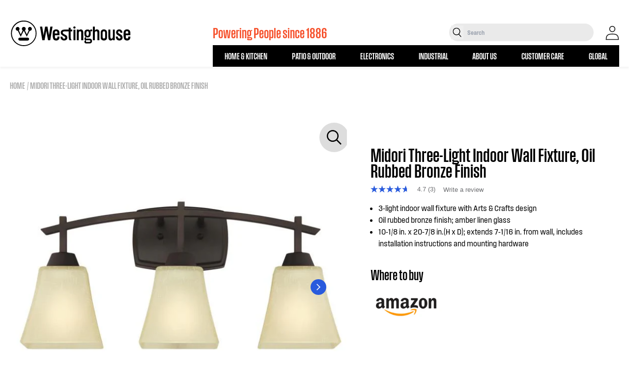

--- FILE ---
content_type: text/html; charset=utf-8
request_url: https://westinghouse.com/products/light-fixtures-interior-lighting-wall-midori-three-light-indoor-wall-fixture-6307500-aspx
body_size: 45803
content:
<!doctype html>
<html class="no-js" lang="en">
  <head>
    <!-- Google Tag Manager -->
    <script>(function(w,d,s,l,i){w[l]=w[l]||[];w[l].push({'gtm.start':
    new Date().getTime(),event:'gtm.js'});var f=d.getElementsByTagName(s)[0],
    j=d.createElement(s),dl=l!='dataLayer'?'&l='+l:'';j.async=true;j.src=
    'https://www.googletagmanager.com/gtm.js?id='+i+dl;f.parentNode.insertBefore(j,f);
    })(window,document,'script','dataLayer','GTM-N2GWBW3');</script>
    <!-- End Google Tag Manager -->
    
    
    <meta charset="utf-8">
    <meta http-equiv="X-UA-Compatible" content="IE=edge">
    <meta name="viewport" content="width=device-width,initial-scale=1">
    <meta name="theme-color" content="">
    <meta name="google-site-verification" content="aboUGQhmfEqiCVzVsI_EUM2pUIluTjR0ElhFTkMxc5A" />
    <link rel="canonical" href="https://westinghouse.com/products/light-fixtures-interior-lighting-wall-midori-three-light-indoor-wall-fixture-6307500-aspx">
    <link rel="preconnect" href="https://cdn.shopify.com" crossorigin>
    <link rel="icon" href="//westinghouse.com/cdn/shop/files/Westinghouse_Logo_Reverse_W_Blue_RGB.png?v=1758643702&width=32" type="image/x-icon"/><link rel="preconnect" href="https://fonts.shopifycdn.com" crossorigin><title>
      Midori Three-Light Indoor Wall Fixture, Oil Rubbed Bronze Finish | Westinghouse
    </title>

    
      <meta name="description" content="The Westinghouse Midori Three-Light indoor Wall Fixture merges texture and a warm finish to create a relaxed style. This fixture features a deep oil rubbed bronze finish and amber linen glass shades. It&#39;s ideal for installation in a bathroom or dressing room. You can position the fixture up or down to suit your needs. ">
    

    

<meta property="og:site_name" content="Westinghouse">
<meta property="og:url" content="https://westinghouse.com/products/light-fixtures-interior-lighting-wall-midori-three-light-indoor-wall-fixture-6307500-aspx">
<meta property="og:title" content="Midori Three-Light Indoor Wall Fixture, Oil Rubbed Bronze Finish">
<meta property="og:type" content="product">
<meta property="og:description" content="The Westinghouse Midori Three-Light indoor Wall Fixture merges texture and a warm finish to create a relaxed style. This fixture features a deep oil rubbed bronze finish and amber linen glass shades. It&#39;s ideal for installation in a bathroom or dressing room. You can position the fixture up or down to suit your needs. "><meta property="og:image" content="http://westinghouse.com/cdn/shop/products/6307500_on-lg.jpg?v=1676922159">
  <meta property="og:image:secure_url" content="https://westinghouse.com/cdn/shop/products/6307500_on-lg.jpg?v=1676922159">
  <meta property="og:image:width" content="675">
  <meta property="og:image:height" content="675"><meta property="og:price:amount" content="0.00">
  <meta property="og:price:currency" content="USD"><meta name="twitter:site" content="@Westinghouse"><meta name="twitter:card" content="summary_large_image">
<meta name="twitter:title" content="Midori Three-Light Indoor Wall Fixture, Oil Rubbed Bronze Finish">
<meta name="twitter:description" content="The Westinghouse Midori Three-Light indoor Wall Fixture merges texture and a warm finish to create a relaxed style. This fixture features a deep oil rubbed bronze finish and amber linen glass shades. It&#39;s ideal for installation in a bathroom or dressing room. You can position the fixture up or down to suit your needs. ">


    <script>window.performance && window.performance.mark && window.performance.mark('shopify.content_for_header.start');</script><meta name="google-site-verification" content="Ag0kLFiYebFgdyelIvOJM8Lhd4w1a5hmbOTBqCRbTZo">
<meta id="shopify-digital-wallet" name="shopify-digital-wallet" content="/60972040349/digital_wallets/dialog">
<meta name="shopify-checkout-api-token" content="2279d83cb6c2ca8274eba9665134cc56">
<link rel="alternate" type="application/json+oembed" href="https://westinghouse.com/products/light-fixtures-interior-lighting-wall-midori-three-light-indoor-wall-fixture-6307500-aspx.oembed">
<script async="async" src="/checkouts/internal/preloads.js?locale=en-US"></script>
<link rel="preconnect" href="https://shop.app" crossorigin="anonymous">
<script async="async" src="https://shop.app/checkouts/internal/preloads.js?locale=en-US&shop_id=60972040349" crossorigin="anonymous"></script>
<script id="apple-pay-shop-capabilities" type="application/json">{"shopId":60972040349,"countryCode":"US","currencyCode":"USD","merchantCapabilities":["supports3DS"],"merchantId":"gid:\/\/shopify\/Shop\/60972040349","merchantName":"Westinghouse","requiredBillingContactFields":["postalAddress","email"],"requiredShippingContactFields":["postalAddress","email"],"shippingType":"shipping","supportedNetworks":["visa","masterCard","amex","discover","elo","jcb"],"total":{"type":"pending","label":"Westinghouse","amount":"1.00"},"shopifyPaymentsEnabled":true,"supportsSubscriptions":true}</script>
<script id="shopify-features" type="application/json">{"accessToken":"2279d83cb6c2ca8274eba9665134cc56","betas":["rich-media-storefront-analytics"],"domain":"westinghouse.com","predictiveSearch":true,"shopId":60972040349,"locale":"en"}</script>
<script>var Shopify = Shopify || {};
Shopify.shop = "westinghousehome.myshopify.com";
Shopify.locale = "en";
Shopify.currency = {"active":"USD","rate":"1.0"};
Shopify.country = "US";
Shopify.theme = {"name":"Westinghouse - Main","id":130440691869,"schema_name":"Ambaum - Shopify Theme","schema_version":"1.0.0","theme_store_id":null,"role":"main"};
Shopify.theme.handle = "null";
Shopify.theme.style = {"id":null,"handle":null};
Shopify.cdnHost = "westinghouse.com/cdn";
Shopify.routes = Shopify.routes || {};
Shopify.routes.root = "/";</script>
<script type="module">!function(o){(o.Shopify=o.Shopify||{}).modules=!0}(window);</script>
<script>!function(o){function n(){var o=[];function n(){o.push(Array.prototype.slice.apply(arguments))}return n.q=o,n}var t=o.Shopify=o.Shopify||{};t.loadFeatures=n(),t.autoloadFeatures=n()}(window);</script>
<script>
  window.ShopifyPay = window.ShopifyPay || {};
  window.ShopifyPay.apiHost = "shop.app\/pay";
  window.ShopifyPay.redirectState = null;
</script>
<script id="shop-js-analytics" type="application/json">{"pageType":"product"}</script>
<script defer="defer" async type="module" src="//westinghouse.com/cdn/shopifycloud/shop-js/modules/v2/client.init-shop-cart-sync_BdyHc3Nr.en.esm.js"></script>
<script defer="defer" async type="module" src="//westinghouse.com/cdn/shopifycloud/shop-js/modules/v2/chunk.common_Daul8nwZ.esm.js"></script>
<script type="module">
  await import("//westinghouse.com/cdn/shopifycloud/shop-js/modules/v2/client.init-shop-cart-sync_BdyHc3Nr.en.esm.js");
await import("//westinghouse.com/cdn/shopifycloud/shop-js/modules/v2/chunk.common_Daul8nwZ.esm.js");

  window.Shopify.SignInWithShop?.initShopCartSync?.({"fedCMEnabled":true,"windoidEnabled":true});

</script>
<script>
  window.Shopify = window.Shopify || {};
  if (!window.Shopify.featureAssets) window.Shopify.featureAssets = {};
  window.Shopify.featureAssets['shop-js'] = {"shop-cart-sync":["modules/v2/client.shop-cart-sync_QYOiDySF.en.esm.js","modules/v2/chunk.common_Daul8nwZ.esm.js"],"init-fed-cm":["modules/v2/client.init-fed-cm_DchLp9rc.en.esm.js","modules/v2/chunk.common_Daul8nwZ.esm.js"],"shop-button":["modules/v2/client.shop-button_OV7bAJc5.en.esm.js","modules/v2/chunk.common_Daul8nwZ.esm.js"],"init-windoid":["modules/v2/client.init-windoid_DwxFKQ8e.en.esm.js","modules/v2/chunk.common_Daul8nwZ.esm.js"],"shop-cash-offers":["modules/v2/client.shop-cash-offers_DWtL6Bq3.en.esm.js","modules/v2/chunk.common_Daul8nwZ.esm.js","modules/v2/chunk.modal_CQq8HTM6.esm.js"],"shop-toast-manager":["modules/v2/client.shop-toast-manager_CX9r1SjA.en.esm.js","modules/v2/chunk.common_Daul8nwZ.esm.js"],"init-shop-email-lookup-coordinator":["modules/v2/client.init-shop-email-lookup-coordinator_UhKnw74l.en.esm.js","modules/v2/chunk.common_Daul8nwZ.esm.js"],"pay-button":["modules/v2/client.pay-button_DzxNnLDY.en.esm.js","modules/v2/chunk.common_Daul8nwZ.esm.js"],"avatar":["modules/v2/client.avatar_BTnouDA3.en.esm.js"],"init-shop-cart-sync":["modules/v2/client.init-shop-cart-sync_BdyHc3Nr.en.esm.js","modules/v2/chunk.common_Daul8nwZ.esm.js"],"shop-login-button":["modules/v2/client.shop-login-button_D8B466_1.en.esm.js","modules/v2/chunk.common_Daul8nwZ.esm.js","modules/v2/chunk.modal_CQq8HTM6.esm.js"],"init-customer-accounts-sign-up":["modules/v2/client.init-customer-accounts-sign-up_C8fpPm4i.en.esm.js","modules/v2/client.shop-login-button_D8B466_1.en.esm.js","modules/v2/chunk.common_Daul8nwZ.esm.js","modules/v2/chunk.modal_CQq8HTM6.esm.js"],"init-shop-for-new-customer-accounts":["modules/v2/client.init-shop-for-new-customer-accounts_CVTO0Ztu.en.esm.js","modules/v2/client.shop-login-button_D8B466_1.en.esm.js","modules/v2/chunk.common_Daul8nwZ.esm.js","modules/v2/chunk.modal_CQq8HTM6.esm.js"],"init-customer-accounts":["modules/v2/client.init-customer-accounts_dRgKMfrE.en.esm.js","modules/v2/client.shop-login-button_D8B466_1.en.esm.js","modules/v2/chunk.common_Daul8nwZ.esm.js","modules/v2/chunk.modal_CQq8HTM6.esm.js"],"shop-follow-button":["modules/v2/client.shop-follow-button_CkZpjEct.en.esm.js","modules/v2/chunk.common_Daul8nwZ.esm.js","modules/v2/chunk.modal_CQq8HTM6.esm.js"],"lead-capture":["modules/v2/client.lead-capture_BntHBhfp.en.esm.js","modules/v2/chunk.common_Daul8nwZ.esm.js","modules/v2/chunk.modal_CQq8HTM6.esm.js"],"checkout-modal":["modules/v2/client.checkout-modal_CfxcYbTm.en.esm.js","modules/v2/chunk.common_Daul8nwZ.esm.js","modules/v2/chunk.modal_CQq8HTM6.esm.js"],"shop-login":["modules/v2/client.shop-login_Da4GZ2H6.en.esm.js","modules/v2/chunk.common_Daul8nwZ.esm.js","modules/v2/chunk.modal_CQq8HTM6.esm.js"],"payment-terms":["modules/v2/client.payment-terms_MV4M3zvL.en.esm.js","modules/v2/chunk.common_Daul8nwZ.esm.js","modules/v2/chunk.modal_CQq8HTM6.esm.js"]};
</script>
<script>(function() {
  var isLoaded = false;
  function asyncLoad() {
    if (isLoaded) return;
    isLoaded = true;
    var urls = ["https:\/\/gdprcdn.b-cdn.net\/js\/gdpr_cookie_consent.min.js?shop=westinghousehome.myshopify.com","\/\/cdn.shopify.com\/proxy\/2189bb071d42b33b3e178ed98c4cf0449f7e1d6795bb36403a546ecedb881e3b\/apps.bazaarvoice.com\/deployments\/westinghouseportablepower\/westinghouse\/production\/en_US\/bv.js?shop=westinghousehome.myshopify.com\u0026sp-cache-control=cHVibGljLCBtYXgtYWdlPTkwMA","\/\/cdn.shopify.com\/proxy\/4525b3ce33e2733e1c41485735d026455e8d71199827341a637ac0e779eb0710\/static.cdn.printful.com\/static\/js\/external\/shopify-product-customizer.js?v=0.28\u0026shop=westinghousehome.myshopify.com\u0026sp-cache-control=cHVibGljLCBtYXgtYWdlPTkwMA"];
    for (var i = 0; i < urls.length; i++) {
      var s = document.createElement('script');
      s.type = 'text/javascript';
      s.async = true;
      s.src = urls[i];
      var x = document.getElementsByTagName('script')[0];
      x.parentNode.insertBefore(s, x);
    }
  };
  if(window.attachEvent) {
    window.attachEvent('onload', asyncLoad);
  } else {
    window.addEventListener('load', asyncLoad, false);
  }
})();</script>
<script id="__st">var __st={"a":60972040349,"offset":-18000,"reqid":"32c04784-0ccd-4c7b-9cfd-3187f7d72ec5-1769015127","pageurl":"westinghouse.com\/products\/light-fixtures-interior-lighting-wall-midori-three-light-indoor-wall-fixture-6307500-aspx","u":"1f7ad07ff180","p":"product","rtyp":"product","rid":7692020908189};</script>
<script>window.ShopifyPaypalV4VisibilityTracking = true;</script>
<script id="captcha-bootstrap">!function(){'use strict';const t='contact',e='account',n='new_comment',o=[[t,t],['blogs',n],['comments',n],[t,'customer']],c=[[e,'customer_login'],[e,'guest_login'],[e,'recover_customer_password'],[e,'create_customer']],r=t=>t.map((([t,e])=>`form[action*='/${t}']:not([data-nocaptcha='true']) input[name='form_type'][value='${e}']`)).join(','),a=t=>()=>t?[...document.querySelectorAll(t)].map((t=>t.form)):[];function s(){const t=[...o],e=r(t);return a(e)}const i='password',u='form_key',d=['recaptcha-v3-token','g-recaptcha-response','h-captcha-response',i],f=()=>{try{return window.sessionStorage}catch{return}},m='__shopify_v',_=t=>t.elements[u];function p(t,e,n=!1){try{const o=window.sessionStorage,c=JSON.parse(o.getItem(e)),{data:r}=function(t){const{data:e,action:n}=t;return t[m]||n?{data:e,action:n}:{data:t,action:n}}(c);for(const[e,n]of Object.entries(r))t.elements[e]&&(t.elements[e].value=n);n&&o.removeItem(e)}catch(o){console.error('form repopulation failed',{error:o})}}const l='form_type',E='cptcha';function T(t){t.dataset[E]=!0}const w=window,h=w.document,L='Shopify',v='ce_forms',y='captcha';let A=!1;((t,e)=>{const n=(g='f06e6c50-85a8-45c8-87d0-21a2b65856fe',I='https://cdn.shopify.com/shopifycloud/storefront-forms-hcaptcha/ce_storefront_forms_captcha_hcaptcha.v1.5.2.iife.js',D={infoText:'Protected by hCaptcha',privacyText:'Privacy',termsText:'Terms'},(t,e,n)=>{const o=w[L][v],c=o.bindForm;if(c)return c(t,g,e,D).then(n);var r;o.q.push([[t,g,e,D],n]),r=I,A||(h.body.append(Object.assign(h.createElement('script'),{id:'captcha-provider',async:!0,src:r})),A=!0)});var g,I,D;w[L]=w[L]||{},w[L][v]=w[L][v]||{},w[L][v].q=[],w[L][y]=w[L][y]||{},w[L][y].protect=function(t,e){n(t,void 0,e),T(t)},Object.freeze(w[L][y]),function(t,e,n,w,h,L){const[v,y,A,g]=function(t,e,n){const i=e?o:[],u=t?c:[],d=[...i,...u],f=r(d),m=r(i),_=r(d.filter((([t,e])=>n.includes(e))));return[a(f),a(m),a(_),s()]}(w,h,L),I=t=>{const e=t.target;return e instanceof HTMLFormElement?e:e&&e.form},D=t=>v().includes(t);t.addEventListener('submit',(t=>{const e=I(t);if(!e)return;const n=D(e)&&!e.dataset.hcaptchaBound&&!e.dataset.recaptchaBound,o=_(e),c=g().includes(e)&&(!o||!o.value);(n||c)&&t.preventDefault(),c&&!n&&(function(t){try{if(!f())return;!function(t){const e=f();if(!e)return;const n=_(t);if(!n)return;const o=n.value;o&&e.removeItem(o)}(t);const e=Array.from(Array(32),(()=>Math.random().toString(36)[2])).join('');!function(t,e){_(t)||t.append(Object.assign(document.createElement('input'),{type:'hidden',name:u})),t.elements[u].value=e}(t,e),function(t,e){const n=f();if(!n)return;const o=[...t.querySelectorAll(`input[type='${i}']`)].map((({name:t})=>t)),c=[...d,...o],r={};for(const[a,s]of new FormData(t).entries())c.includes(a)||(r[a]=s);n.setItem(e,JSON.stringify({[m]:1,action:t.action,data:r}))}(t,e)}catch(e){console.error('failed to persist form',e)}}(e),e.submit())}));const S=(t,e)=>{t&&!t.dataset[E]&&(n(t,e.some((e=>e===t))),T(t))};for(const o of['focusin','change'])t.addEventListener(o,(t=>{const e=I(t);D(e)&&S(e,y())}));const B=e.get('form_key'),M=e.get(l),P=B&&M;t.addEventListener('DOMContentLoaded',(()=>{const t=y();if(P)for(const e of t)e.elements[l].value===M&&p(e,B);[...new Set([...A(),...v().filter((t=>'true'===t.dataset.shopifyCaptcha))])].forEach((e=>S(e,t)))}))}(h,new URLSearchParams(w.location.search),n,t,e,['guest_login'])})(!0,!0)}();</script>
<script integrity="sha256-4kQ18oKyAcykRKYeNunJcIwy7WH5gtpwJnB7kiuLZ1E=" data-source-attribution="shopify.loadfeatures" defer="defer" src="//westinghouse.com/cdn/shopifycloud/storefront/assets/storefront/load_feature-a0a9edcb.js" crossorigin="anonymous"></script>
<script crossorigin="anonymous" defer="defer" src="//westinghouse.com/cdn/shopifycloud/storefront/assets/shopify_pay/storefront-65b4c6d7.js?v=20250812"></script>
<script data-source-attribution="shopify.dynamic_checkout.dynamic.init">var Shopify=Shopify||{};Shopify.PaymentButton=Shopify.PaymentButton||{isStorefrontPortableWallets:!0,init:function(){window.Shopify.PaymentButton.init=function(){};var t=document.createElement("script");t.src="https://westinghouse.com/cdn/shopifycloud/portable-wallets/latest/portable-wallets.en.js",t.type="module",document.head.appendChild(t)}};
</script>
<script data-source-attribution="shopify.dynamic_checkout.buyer_consent">
  function portableWalletsHideBuyerConsent(e){var t=document.getElementById("shopify-buyer-consent"),n=document.getElementById("shopify-subscription-policy-button");t&&n&&(t.classList.add("hidden"),t.setAttribute("aria-hidden","true"),n.removeEventListener("click",e))}function portableWalletsShowBuyerConsent(e){var t=document.getElementById("shopify-buyer-consent"),n=document.getElementById("shopify-subscription-policy-button");t&&n&&(t.classList.remove("hidden"),t.removeAttribute("aria-hidden"),n.addEventListener("click",e))}window.Shopify?.PaymentButton&&(window.Shopify.PaymentButton.hideBuyerConsent=portableWalletsHideBuyerConsent,window.Shopify.PaymentButton.showBuyerConsent=portableWalletsShowBuyerConsent);
</script>
<script data-source-attribution="shopify.dynamic_checkout.cart.bootstrap">document.addEventListener("DOMContentLoaded",(function(){function t(){return document.querySelector("shopify-accelerated-checkout-cart, shopify-accelerated-checkout")}if(t())Shopify.PaymentButton.init();else{new MutationObserver((function(e,n){t()&&(Shopify.PaymentButton.init(),n.disconnect())})).observe(document.body,{childList:!0,subtree:!0})}}));
</script>
<link id="shopify-accelerated-checkout-styles" rel="stylesheet" media="screen" href="https://westinghouse.com/cdn/shopifycloud/portable-wallets/latest/accelerated-checkout-backwards-compat.css" crossorigin="anonymous">
<style id="shopify-accelerated-checkout-cart">
        #shopify-buyer-consent {
  margin-top: 1em;
  display: inline-block;
  width: 100%;
}

#shopify-buyer-consent.hidden {
  display: none;
}

#shopify-subscription-policy-button {
  background: none;
  border: none;
  padding: 0;
  text-decoration: underline;
  font-size: inherit;
  cursor: pointer;
}

#shopify-subscription-policy-button::before {
  box-shadow: none;
}

      </style>
<script id="sections-script" data-sections="header" defer="defer" src="//westinghouse.com/cdn/shop/t/2/compiled_assets/scripts.js?v=17966"></script>
<script>window.performance && window.performance.mark && window.performance.mark('shopify.content_for_header.end');</script>

    <style data-shopify>
:root {
  --color-announcement-background: #131313;
  --color-announcement-text: #ffffff;
  --color-header-background: #FFFFFF;
  --color-header-text: #131313;
  --color-cart-bubble: #e22120;
}

*,
*::before,
*::after {
  box-sizing: inherit;
}

html {
  box-sizing: border-box;
  height: 100%;
  overflow-x: hidden;
}

body {
  font-size: 16px;
}

</style>

  
    
    <script>document.documentElement.className = document.documentElement.className.replace('no-js', 'js');</script>
    <link href="//westinghouse.com/cdn/shop/t/2/assets/fonts.css?v=123916110385235289341663182632" rel="stylesheet" type="text/css" media="all" />
    <link href="//westinghouse.com/cdn/shop/t/2/assets/tailwind.css?v=123999541143736422761757982945" rel="stylesheet" type="text/css" media="all" />
    <link href="//westinghouse.com/cdn/shop/t/2/assets/footer.css?v=46050826826483367911656681932" rel="stylesheet" type="text/css" media="all" />
    <link href="//westinghouse.com/cdn/shop/t/2/assets/theme.css?v=13101179074301892101739988779" rel="stylesheet" type="text/css" media="all" />


    <script type="text/javascript" src="https://cdn.jsdelivr.net/npm/styled-icons@10.45.0/" async="async"></script>
     <link href="//westinghouse.com/cdn/shop/t/2/assets/swiper.css?v=133708609008927581691668104481" rel="stylesheet" type="text/css" media="all" />
     <link href="//westinghouse.com/cdn/shop/t/2/assets/aos.css?v=18405724247652668961668104539" rel="stylesheet" type="text/css" media="all" />

    <!-- Microsoft Clarity -->
    <script type="text/javascript">
        (function(c,l,a,r,i,t,y){
            c[a]=c[a]||function(){(c[a].q=c[a].q||[]).push(arguments)};
            t=l.createElement(r);t.async=1;t.src="https://www.clarity.ms/tag/"+i;
            y=l.getElementsByTagName(r)[0];y.parentNode.insertBefore(t,y);
        })(window, document, "clarity", "script", "ety9e06whv");
    </script>
    
  
 <!--begin-boost-pfs-filter-css-->
   <link rel="preload stylesheet" href="//westinghouse.com/cdn/shop/t/2/assets/boost-pfs-instant-search.css?v=146474835330714392691677621151" as="style"><link href="//westinghouse.com/cdn/shop/t/2/assets/boost-pfs-custom.css?v=79579138159661985691677621151" rel="stylesheet" type="text/css" media="all" />


 <!--end-boost-pfs-filter-css-->

 
<!-- BEGIN app block: shopify://apps/consentmo-gdpr/blocks/gdpr_cookie_consent/4fbe573f-a377-4fea-9801-3ee0858cae41 -->


<!-- END app block --><script src="https://cdn.shopify.com/extensions/019be09f-5230-7d79-87aa-f6db3969c39b/consentmo-gdpr-581/assets/consentmo_cookie_consent.js" type="text/javascript" defer="defer"></script>
<link href="https://monorail-edge.shopifysvc.com" rel="dns-prefetch">
<script>(function(){if ("sendBeacon" in navigator && "performance" in window) {try {var session_token_from_headers = performance.getEntriesByType('navigation')[0].serverTiming.find(x => x.name == '_s').description;} catch {var session_token_from_headers = undefined;}var session_cookie_matches = document.cookie.match(/_shopify_s=([^;]*)/);var session_token_from_cookie = session_cookie_matches && session_cookie_matches.length === 2 ? session_cookie_matches[1] : "";var session_token = session_token_from_headers || session_token_from_cookie || "";function handle_abandonment_event(e) {var entries = performance.getEntries().filter(function(entry) {return /monorail-edge.shopifysvc.com/.test(entry.name);});if (!window.abandonment_tracked && entries.length === 0) {window.abandonment_tracked = true;var currentMs = Date.now();var navigation_start = performance.timing.navigationStart;var payload = {shop_id: 60972040349,url: window.location.href,navigation_start,duration: currentMs - navigation_start,session_token,page_type: "product"};window.navigator.sendBeacon("https://monorail-edge.shopifysvc.com/v1/produce", JSON.stringify({schema_id: "online_store_buyer_site_abandonment/1.1",payload: payload,metadata: {event_created_at_ms: currentMs,event_sent_at_ms: currentMs}}));}}window.addEventListener('pagehide', handle_abandonment_event);}}());</script>
<script id="web-pixels-manager-setup">(function e(e,d,r,n,o){if(void 0===o&&(o={}),!Boolean(null===(a=null===(i=window.Shopify)||void 0===i?void 0:i.analytics)||void 0===a?void 0:a.replayQueue)){var i,a;window.Shopify=window.Shopify||{};var t=window.Shopify;t.analytics=t.analytics||{};var s=t.analytics;s.replayQueue=[],s.publish=function(e,d,r){return s.replayQueue.push([e,d,r]),!0};try{self.performance.mark("wpm:start")}catch(e){}var l=function(){var e={modern:/Edge?\/(1{2}[4-9]|1[2-9]\d|[2-9]\d{2}|\d{4,})\.\d+(\.\d+|)|Firefox\/(1{2}[4-9]|1[2-9]\d|[2-9]\d{2}|\d{4,})\.\d+(\.\d+|)|Chrom(ium|e)\/(9{2}|\d{3,})\.\d+(\.\d+|)|(Maci|X1{2}).+ Version\/(15\.\d+|(1[6-9]|[2-9]\d|\d{3,})\.\d+)([,.]\d+|)( \(\w+\)|)( Mobile\/\w+|) Safari\/|Chrome.+OPR\/(9{2}|\d{3,})\.\d+\.\d+|(CPU[ +]OS|iPhone[ +]OS|CPU[ +]iPhone|CPU IPhone OS|CPU iPad OS)[ +]+(15[._]\d+|(1[6-9]|[2-9]\d|\d{3,})[._]\d+)([._]\d+|)|Android:?[ /-](13[3-9]|1[4-9]\d|[2-9]\d{2}|\d{4,})(\.\d+|)(\.\d+|)|Android.+Firefox\/(13[5-9]|1[4-9]\d|[2-9]\d{2}|\d{4,})\.\d+(\.\d+|)|Android.+Chrom(ium|e)\/(13[3-9]|1[4-9]\d|[2-9]\d{2}|\d{4,})\.\d+(\.\d+|)|SamsungBrowser\/([2-9]\d|\d{3,})\.\d+/,legacy:/Edge?\/(1[6-9]|[2-9]\d|\d{3,})\.\d+(\.\d+|)|Firefox\/(5[4-9]|[6-9]\d|\d{3,})\.\d+(\.\d+|)|Chrom(ium|e)\/(5[1-9]|[6-9]\d|\d{3,})\.\d+(\.\d+|)([\d.]+$|.*Safari\/(?![\d.]+ Edge\/[\d.]+$))|(Maci|X1{2}).+ Version\/(10\.\d+|(1[1-9]|[2-9]\d|\d{3,})\.\d+)([,.]\d+|)( \(\w+\)|)( Mobile\/\w+|) Safari\/|Chrome.+OPR\/(3[89]|[4-9]\d|\d{3,})\.\d+\.\d+|(CPU[ +]OS|iPhone[ +]OS|CPU[ +]iPhone|CPU IPhone OS|CPU iPad OS)[ +]+(10[._]\d+|(1[1-9]|[2-9]\d|\d{3,})[._]\d+)([._]\d+|)|Android:?[ /-](13[3-9]|1[4-9]\d|[2-9]\d{2}|\d{4,})(\.\d+|)(\.\d+|)|Mobile Safari.+OPR\/([89]\d|\d{3,})\.\d+\.\d+|Android.+Firefox\/(13[5-9]|1[4-9]\d|[2-9]\d{2}|\d{4,})\.\d+(\.\d+|)|Android.+Chrom(ium|e)\/(13[3-9]|1[4-9]\d|[2-9]\d{2}|\d{4,})\.\d+(\.\d+|)|Android.+(UC? ?Browser|UCWEB|U3)[ /]?(15\.([5-9]|\d{2,})|(1[6-9]|[2-9]\d|\d{3,})\.\d+)\.\d+|SamsungBrowser\/(5\.\d+|([6-9]|\d{2,})\.\d+)|Android.+MQ{2}Browser\/(14(\.(9|\d{2,})|)|(1[5-9]|[2-9]\d|\d{3,})(\.\d+|))(\.\d+|)|K[Aa][Ii]OS\/(3\.\d+|([4-9]|\d{2,})\.\d+)(\.\d+|)/},d=e.modern,r=e.legacy,n=navigator.userAgent;return n.match(d)?"modern":n.match(r)?"legacy":"unknown"}(),u="modern"===l?"modern":"legacy",c=(null!=n?n:{modern:"",legacy:""})[u],f=function(e){return[e.baseUrl,"/wpm","/b",e.hashVersion,"modern"===e.buildTarget?"m":"l",".js"].join("")}({baseUrl:d,hashVersion:r,buildTarget:u}),m=function(e){var d=e.version,r=e.bundleTarget,n=e.surface,o=e.pageUrl,i=e.monorailEndpoint;return{emit:function(e){var a=e.status,t=e.errorMsg,s=(new Date).getTime(),l=JSON.stringify({metadata:{event_sent_at_ms:s},events:[{schema_id:"web_pixels_manager_load/3.1",payload:{version:d,bundle_target:r,page_url:o,status:a,surface:n,error_msg:t},metadata:{event_created_at_ms:s}}]});if(!i)return console&&console.warn&&console.warn("[Web Pixels Manager] No Monorail endpoint provided, skipping logging."),!1;try{return self.navigator.sendBeacon.bind(self.navigator)(i,l)}catch(e){}var u=new XMLHttpRequest;try{return u.open("POST",i,!0),u.setRequestHeader("Content-Type","text/plain"),u.send(l),!0}catch(e){return console&&console.warn&&console.warn("[Web Pixels Manager] Got an unhandled error while logging to Monorail."),!1}}}}({version:r,bundleTarget:l,surface:e.surface,pageUrl:self.location.href,monorailEndpoint:e.monorailEndpoint});try{o.browserTarget=l,function(e){var d=e.src,r=e.async,n=void 0===r||r,o=e.onload,i=e.onerror,a=e.sri,t=e.scriptDataAttributes,s=void 0===t?{}:t,l=document.createElement("script"),u=document.querySelector("head"),c=document.querySelector("body");if(l.async=n,l.src=d,a&&(l.integrity=a,l.crossOrigin="anonymous"),s)for(var f in s)if(Object.prototype.hasOwnProperty.call(s,f))try{l.dataset[f]=s[f]}catch(e){}if(o&&l.addEventListener("load",o),i&&l.addEventListener("error",i),u)u.appendChild(l);else{if(!c)throw new Error("Did not find a head or body element to append the script");c.appendChild(l)}}({src:f,async:!0,onload:function(){if(!function(){var e,d;return Boolean(null===(d=null===(e=window.Shopify)||void 0===e?void 0:e.analytics)||void 0===d?void 0:d.initialized)}()){var d=window.webPixelsManager.init(e)||void 0;if(d){var r=window.Shopify.analytics;r.replayQueue.forEach((function(e){var r=e[0],n=e[1],o=e[2];d.publishCustomEvent(r,n,o)})),r.replayQueue=[],r.publish=d.publishCustomEvent,r.visitor=d.visitor,r.initialized=!0}}},onerror:function(){return m.emit({status:"failed",errorMsg:"".concat(f," has failed to load")})},sri:function(e){var d=/^sha384-[A-Za-z0-9+/=]+$/;return"string"==typeof e&&d.test(e)}(c)?c:"",scriptDataAttributes:o}),m.emit({status:"loading"})}catch(e){m.emit({status:"failed",errorMsg:(null==e?void 0:e.message)||"Unknown error"})}}})({shopId: 60972040349,storefrontBaseUrl: "https://westinghouse.com",extensionsBaseUrl: "https://extensions.shopifycdn.com/cdn/shopifycloud/web-pixels-manager",monorailEndpoint: "https://monorail-edge.shopifysvc.com/unstable/produce_batch",surface: "storefront-renderer",enabledBetaFlags: ["2dca8a86"],webPixelsConfigList: [{"id":"539099293","configuration":"{\"config\":\"{\\\"pixel_id\\\":\\\"G-E6ZDKHPTB1\\\",\\\"target_country\\\":\\\"US\\\",\\\"gtag_events\\\":[{\\\"type\\\":\\\"purchase\\\",\\\"action_label\\\":\\\"G-E6ZDKHPTB1\\\"},{\\\"type\\\":\\\"page_view\\\",\\\"action_label\\\":\\\"G-E6ZDKHPTB1\\\"},{\\\"type\\\":\\\"view_item\\\",\\\"action_label\\\":\\\"G-E6ZDKHPTB1\\\"},{\\\"type\\\":\\\"search\\\",\\\"action_label\\\":\\\"G-E6ZDKHPTB1\\\"},{\\\"type\\\":\\\"add_to_cart\\\",\\\"action_label\\\":\\\"G-E6ZDKHPTB1\\\"},{\\\"type\\\":\\\"begin_checkout\\\",\\\"action_label\\\":\\\"G-E6ZDKHPTB1\\\"},{\\\"type\\\":\\\"add_payment_info\\\",\\\"action_label\\\":\\\"G-E6ZDKHPTB1\\\"}],\\\"enable_monitoring_mode\\\":false}\"}","eventPayloadVersion":"v1","runtimeContext":"OPEN","scriptVersion":"b2a88bafab3e21179ed38636efcd8a93","type":"APP","apiClientId":1780363,"privacyPurposes":[],"dataSharingAdjustments":{"protectedCustomerApprovalScopes":["read_customer_address","read_customer_email","read_customer_name","read_customer_personal_data","read_customer_phone"]}},{"id":"92897437","configuration":"{\"tagID\":\"2614299875939\"}","eventPayloadVersion":"v1","runtimeContext":"STRICT","scriptVersion":"18031546ee651571ed29edbe71a3550b","type":"APP","apiClientId":3009811,"privacyPurposes":["ANALYTICS","MARKETING","SALE_OF_DATA"],"dataSharingAdjustments":{"protectedCustomerApprovalScopes":["read_customer_address","read_customer_email","read_customer_name","read_customer_personal_data","read_customer_phone"]}},{"id":"shopify-app-pixel","configuration":"{}","eventPayloadVersion":"v1","runtimeContext":"STRICT","scriptVersion":"0450","apiClientId":"shopify-pixel","type":"APP","privacyPurposes":["ANALYTICS","MARKETING"]},{"id":"shopify-custom-pixel","eventPayloadVersion":"v1","runtimeContext":"LAX","scriptVersion":"0450","apiClientId":"shopify-pixel","type":"CUSTOM","privacyPurposes":["ANALYTICS","MARKETING"]}],isMerchantRequest: false,initData: {"shop":{"name":"Westinghouse","paymentSettings":{"currencyCode":"USD"},"myshopifyDomain":"westinghousehome.myshopify.com","countryCode":"US","storefrontUrl":"https:\/\/westinghouse.com"},"customer":null,"cart":null,"checkout":null,"productVariants":[{"price":{"amount":0.0,"currencyCode":"USD"},"product":{"title":"Midori Three-Light Indoor Wall Fixture, Oil Rubbed Bronze Finish","vendor":"Westinghouse Lighting","id":"7692020908189","untranslatedTitle":"Midori Three-Light Indoor Wall Fixture, Oil Rubbed Bronze Finish","url":"\/products\/light-fixtures-interior-lighting-wall-midori-three-light-indoor-wall-fixture-6307500-aspx","type":""},"id":"43339843567773","image":{"src":"\/\/westinghouse.com\/cdn\/shop\/products\/6307500_on-lg.jpg?v=1676922159"},"sku":"6307500","title":"Default Title","untranslatedTitle":"Default Title"}],"purchasingCompany":null},},"https://westinghouse.com/cdn","fcfee988w5aeb613cpc8e4bc33m6693e112",{"modern":"","legacy":""},{"shopId":"60972040349","storefrontBaseUrl":"https:\/\/westinghouse.com","extensionBaseUrl":"https:\/\/extensions.shopifycdn.com\/cdn\/shopifycloud\/web-pixels-manager","surface":"storefront-renderer","enabledBetaFlags":"[\"2dca8a86\"]","isMerchantRequest":"false","hashVersion":"fcfee988w5aeb613cpc8e4bc33m6693e112","publish":"custom","events":"[[\"page_viewed\",{}],[\"product_viewed\",{\"productVariant\":{\"price\":{\"amount\":0.0,\"currencyCode\":\"USD\"},\"product\":{\"title\":\"Midori Three-Light Indoor Wall Fixture, Oil Rubbed Bronze Finish\",\"vendor\":\"Westinghouse Lighting\",\"id\":\"7692020908189\",\"untranslatedTitle\":\"Midori Three-Light Indoor Wall Fixture, Oil Rubbed Bronze Finish\",\"url\":\"\/products\/light-fixtures-interior-lighting-wall-midori-three-light-indoor-wall-fixture-6307500-aspx\",\"type\":\"\"},\"id\":\"43339843567773\",\"image\":{\"src\":\"\/\/westinghouse.com\/cdn\/shop\/products\/6307500_on-lg.jpg?v=1676922159\"},\"sku\":\"6307500\",\"title\":\"Default Title\",\"untranslatedTitle\":\"Default Title\"}}]]"});</script><script>
  window.ShopifyAnalytics = window.ShopifyAnalytics || {};
  window.ShopifyAnalytics.meta = window.ShopifyAnalytics.meta || {};
  window.ShopifyAnalytics.meta.currency = 'USD';
  var meta = {"product":{"id":7692020908189,"gid":"gid:\/\/shopify\/Product\/7692020908189","vendor":"Westinghouse Lighting","type":"","handle":"light-fixtures-interior-lighting-wall-midori-three-light-indoor-wall-fixture-6307500-aspx","variants":[{"id":43339843567773,"price":0,"name":"Midori Three-Light Indoor Wall Fixture, Oil Rubbed Bronze Finish","public_title":null,"sku":"6307500"}],"remote":false},"page":{"pageType":"product","resourceType":"product","resourceId":7692020908189,"requestId":"32c04784-0ccd-4c7b-9cfd-3187f7d72ec5-1769015127"}};
  for (var attr in meta) {
    window.ShopifyAnalytics.meta[attr] = meta[attr];
  }
</script>
<script class="analytics">
  (function () {
    var customDocumentWrite = function(content) {
      var jquery = null;

      if (window.jQuery) {
        jquery = window.jQuery;
      } else if (window.Checkout && window.Checkout.$) {
        jquery = window.Checkout.$;
      }

      if (jquery) {
        jquery('body').append(content);
      }
    };

    var hasLoggedConversion = function(token) {
      if (token) {
        return document.cookie.indexOf('loggedConversion=' + token) !== -1;
      }
      return false;
    }

    var setCookieIfConversion = function(token) {
      if (token) {
        var twoMonthsFromNow = new Date(Date.now());
        twoMonthsFromNow.setMonth(twoMonthsFromNow.getMonth() + 2);

        document.cookie = 'loggedConversion=' + token + '; expires=' + twoMonthsFromNow;
      }
    }

    var trekkie = window.ShopifyAnalytics.lib = window.trekkie = window.trekkie || [];
    if (trekkie.integrations) {
      return;
    }
    trekkie.methods = [
      'identify',
      'page',
      'ready',
      'track',
      'trackForm',
      'trackLink'
    ];
    trekkie.factory = function(method) {
      return function() {
        var args = Array.prototype.slice.call(arguments);
        args.unshift(method);
        trekkie.push(args);
        return trekkie;
      };
    };
    for (var i = 0; i < trekkie.methods.length; i++) {
      var key = trekkie.methods[i];
      trekkie[key] = trekkie.factory(key);
    }
    trekkie.load = function(config) {
      trekkie.config = config || {};
      trekkie.config.initialDocumentCookie = document.cookie;
      var first = document.getElementsByTagName('script')[0];
      var script = document.createElement('script');
      script.type = 'text/javascript';
      script.onerror = function(e) {
        var scriptFallback = document.createElement('script');
        scriptFallback.type = 'text/javascript';
        scriptFallback.onerror = function(error) {
                var Monorail = {
      produce: function produce(monorailDomain, schemaId, payload) {
        var currentMs = new Date().getTime();
        var event = {
          schema_id: schemaId,
          payload: payload,
          metadata: {
            event_created_at_ms: currentMs,
            event_sent_at_ms: currentMs
          }
        };
        return Monorail.sendRequest("https://" + monorailDomain + "/v1/produce", JSON.stringify(event));
      },
      sendRequest: function sendRequest(endpointUrl, payload) {
        // Try the sendBeacon API
        if (window && window.navigator && typeof window.navigator.sendBeacon === 'function' && typeof window.Blob === 'function' && !Monorail.isIos12()) {
          var blobData = new window.Blob([payload], {
            type: 'text/plain'
          });

          if (window.navigator.sendBeacon(endpointUrl, blobData)) {
            return true;
          } // sendBeacon was not successful

        } // XHR beacon

        var xhr = new XMLHttpRequest();

        try {
          xhr.open('POST', endpointUrl);
          xhr.setRequestHeader('Content-Type', 'text/plain');
          xhr.send(payload);
        } catch (e) {
          console.log(e);
        }

        return false;
      },
      isIos12: function isIos12() {
        return window.navigator.userAgent.lastIndexOf('iPhone; CPU iPhone OS 12_') !== -1 || window.navigator.userAgent.lastIndexOf('iPad; CPU OS 12_') !== -1;
      }
    };
    Monorail.produce('monorail-edge.shopifysvc.com',
      'trekkie_storefront_load_errors/1.1',
      {shop_id: 60972040349,
      theme_id: 130440691869,
      app_name: "storefront",
      context_url: window.location.href,
      source_url: "//westinghouse.com/cdn/s/trekkie.storefront.cd680fe47e6c39ca5d5df5f0a32d569bc48c0f27.min.js"});

        };
        scriptFallback.async = true;
        scriptFallback.src = '//westinghouse.com/cdn/s/trekkie.storefront.cd680fe47e6c39ca5d5df5f0a32d569bc48c0f27.min.js';
        first.parentNode.insertBefore(scriptFallback, first);
      };
      script.async = true;
      script.src = '//westinghouse.com/cdn/s/trekkie.storefront.cd680fe47e6c39ca5d5df5f0a32d569bc48c0f27.min.js';
      first.parentNode.insertBefore(script, first);
    };
    trekkie.load(
      {"Trekkie":{"appName":"storefront","development":false,"defaultAttributes":{"shopId":60972040349,"isMerchantRequest":null,"themeId":130440691869,"themeCityHash":"2998320039712044193","contentLanguage":"en","currency":"USD","eventMetadataId":"a6d14574-4df6-4760-b0da-973955647beb"},"isServerSideCookieWritingEnabled":true,"monorailRegion":"shop_domain","enabledBetaFlags":["65f19447"]},"Session Attribution":{},"S2S":{"facebookCapiEnabled":false,"source":"trekkie-storefront-renderer","apiClientId":580111}}
    );

    var loaded = false;
    trekkie.ready(function() {
      if (loaded) return;
      loaded = true;

      window.ShopifyAnalytics.lib = window.trekkie;

      var originalDocumentWrite = document.write;
      document.write = customDocumentWrite;
      try { window.ShopifyAnalytics.merchantGoogleAnalytics.call(this); } catch(error) {};
      document.write = originalDocumentWrite;

      window.ShopifyAnalytics.lib.page(null,{"pageType":"product","resourceType":"product","resourceId":7692020908189,"requestId":"32c04784-0ccd-4c7b-9cfd-3187f7d72ec5-1769015127","shopifyEmitted":true});

      var match = window.location.pathname.match(/checkouts\/(.+)\/(thank_you|post_purchase)/)
      var token = match? match[1]: undefined;
      if (!hasLoggedConversion(token)) {
        setCookieIfConversion(token);
        window.ShopifyAnalytics.lib.track("Viewed Product",{"currency":"USD","variantId":43339843567773,"productId":7692020908189,"productGid":"gid:\/\/shopify\/Product\/7692020908189","name":"Midori Three-Light Indoor Wall Fixture, Oil Rubbed Bronze Finish","price":"0.00","sku":"6307500","brand":"Westinghouse Lighting","variant":null,"category":"","nonInteraction":true,"remote":false},undefined,undefined,{"shopifyEmitted":true});
      window.ShopifyAnalytics.lib.track("monorail:\/\/trekkie_storefront_viewed_product\/1.1",{"currency":"USD","variantId":43339843567773,"productId":7692020908189,"productGid":"gid:\/\/shopify\/Product\/7692020908189","name":"Midori Three-Light Indoor Wall Fixture, Oil Rubbed Bronze Finish","price":"0.00","sku":"6307500","brand":"Westinghouse Lighting","variant":null,"category":"","nonInteraction":true,"remote":false,"referer":"https:\/\/westinghouse.com\/products\/light-fixtures-interior-lighting-wall-midori-three-light-indoor-wall-fixture-6307500-aspx"});
      }
    });


        var eventsListenerScript = document.createElement('script');
        eventsListenerScript.async = true;
        eventsListenerScript.src = "//westinghouse.com/cdn/shopifycloud/storefront/assets/shop_events_listener-3da45d37.js";
        document.getElementsByTagName('head')[0].appendChild(eventsListenerScript);

})();</script>
  <script>
  if (!window.ga || (window.ga && typeof window.ga !== 'function')) {
    window.ga = function ga() {
      (window.ga.q = window.ga.q || []).push(arguments);
      if (window.Shopify && window.Shopify.analytics && typeof window.Shopify.analytics.publish === 'function') {
        window.Shopify.analytics.publish("ga_stub_called", {}, {sendTo: "google_osp_migration"});
      }
      console.error("Shopify's Google Analytics stub called with:", Array.from(arguments), "\nSee https://help.shopify.com/manual/promoting-marketing/pixels/pixel-migration#google for more information.");
    };
    if (window.Shopify && window.Shopify.analytics && typeof window.Shopify.analytics.publish === 'function') {
      window.Shopify.analytics.publish("ga_stub_initialized", {}, {sendTo: "google_osp_migration"});
    }
  }
</script>
<script
  defer
  src="https://westinghouse.com/cdn/shopifycloud/perf-kit/shopify-perf-kit-3.0.4.min.js"
  data-application="storefront-renderer"
  data-shop-id="60972040349"
  data-render-region="gcp-us-central1"
  data-page-type="product"
  data-theme-instance-id="130440691869"
  data-theme-name="Ambaum - Shopify Theme"
  data-theme-version="1.0.0"
  data-monorail-region="shop_domain"
  data-resource-timing-sampling-rate="10"
  data-shs="true"
  data-shs-beacon="true"
  data-shs-export-with-fetch="true"
  data-shs-logs-sample-rate="1"
  data-shs-beacon-endpoint="https://westinghouse.com/api/collect"
></script>
</head>

  <body class="flex flex-col min-h-screen w-screen font-body text-black">
    <!-- Google Tag Manager (noscript) -->
    <noscript><iframe src="https://www.googletagmanager.com/ns.html?id=GTM-N2GWBW3"
    height="0" width="0" style="display:none;visibility:hidden"></iframe></noscript>
    <!-- End Google Tag Manager (noscript) -->
    
    <a class="skip-to-content-link button sr-only" href="#MainContent">
      Skip to content
    </a>

    <section id="shopify-section-header" class="shopify-section bg-headerBg text-headerText top-0 z-20 relative shadow-header-shadow"><div
  style="padding-top: 0px; padding-bottom: 0px;"
  data-announcement-bar
  class="
    bg-announcementBg
    grid
    grid-cols-1
    items-center
    lg:grid-cols-12
    lg:px-4
    px-2
    text-announcementText
    FontDrop
    font-normal
    text-sm
    md:text-sm
  "
>
  
  <div class="text-center lg:hidden">
    
  </div>
  <div class="col-span-3 hidden lg:block pl-2">
    
  </div>
  <div class="col-span-6 flex-grow text-center hidden lg:block">
    
  </div>
  <div class="col-span-3 text-right hidden lg:block"></div>
</div>
<div class="relative">
  <header data-header class="container ">
    <div class="header westing-shadow px-4 lg:px-0 py-5 lg:py-0 lg:pt-12 flex justify-between lg:grid grid-cols-8 items-center lg:grid-cols-3">
      <!-- mobile drawer toggle -->
      <button data-drawer-toggle class="h-full lg:hidden order-3">
        <div class="flex items-center">
          <span class="w-7 lg:w-8 lg:mr-4">
            <svg width="26" height="22" viewBox="0 0 26 22" fill="none" xmlns="http://www.w3.org/2000/svg">
        <g clip-path="url(#clip0_1683_1270)">
        <path d="M1.49841 2.75H23.4984" stroke="black" stroke-width="1.7" stroke-linecap="round" stroke-linejoin="round"/>
        <path d="M1.49841 10.75H23.4984" stroke="black" stroke-width="1.7" stroke-linecap="round" stroke-linejoin="round"/>
        <path d="M1.49841 18.75H23.4984" stroke="black" stroke-width="1.7" stroke-linecap="round" stroke-linejoin="round"/>
        </g>
        <defs>
        <clipPath id="clip0_1683_1270">
        <rect width="25.1093" height="20.5" fill="white" transform="translate(0.498413 0.75)"/>
        </clipPath>
        </defs>
        </svg>

    

          </span>
          <span class="font-bold uppercase hidden lg:block">explore</span>
        </div>
        <div class="flex hidden items-center">
          <span class="w-5 lg:w-8 lg:mr-4">
        <svg width="100%" height="100%" viewBox="0 0 26 27" fill="none" xmlns="http://www.w3.org/2000/svg">
            <line x1="0.683547" y1="25.9326" x2="25.4323" y2="1.18383" stroke="currentColor" stroke-width="2"/>
            <line x1="25.3066" y1="26.1905" x2="0.557857" y2="1.44174" stroke="currentColor" stroke-width="2"/>
        </svg>
    
</span>
          <span class="font-bold uppercase hidden lg:block">close</span>
        </div>
      </button>
      <details-modal class="header__search lg:hidden order-2 pr-3">
        <details>
          <summary
            class="header__icon header__icon--search header__icon--summary link focus-inset list-none"
            aria-haspopup="dialog"
            aria-label="Search"
          >
            <div>
              <div class="w-7 h-6 relative">
                <img class="h-6 object-contain" src="//westinghouse.com/cdn/shop/t/2/assets/search.svg?v=84374962380001704701657564545" width="20" height="22">
              </div>
            </div>
          </summary>
          <div
            class="search-modal modal__content opacity-0 h-full absolute flex inset-0 justify-center items-center "
            role="dialog"
            aria-modal="true"
            aria-label="Search"
          >
            <div class="modal-overlay"></div>
            <div
              class="search-modal__content py-4 px-4 h-full w-full flex justify-center items-start z-10 bg-black top-0 bottom-0 fixed h-full "
              tabindex="-1"
            >
              <div class="flex w-full items-center">
                <form
                  action="/search"
                  method="get"
                  role="search"
                  class="search search-modal__form w-full max-w-lg"
                >
                  <div class="field relative bg-headerBg rounded-full">
                    <input
                      class="search__input field__input input w-full pl-10 bg-white focus:outline-none pr-2"
                      id="Search-In-Modal-1"
                      type="search"
                      name="q"
                      value=""
                      placeholder="Search"
                    >

                    <input type="hidden" name="options[prefix]" value="last">

                    <button
                      class="absolute left-2 top-50 w-7 h-7 search__button field__button"
                      aria-label="Search"
                    >
                      <img src="//westinghouse.com/cdn/shop/t/2/assets/search.svg?v=84374962380001704701657564545">
                    </button>
                  </div>
                </form>
                <button
                  type="button"
                  class="modal__close-button  w-5 h-5 link flex justify-center items-center p-0 link--text focus-inset lg:relative text-white ml-4"
                  aria-label="Close"
                >
                  <svg class="icon icon-close" aria-hidden="true" focusable="false" role="presentation">
                    
        <svg width="100%" height="100%" viewBox="0 0 26 27" fill="none" xmlns="http://www.w3.org/2000/svg">
            <line x1="0.683547" y1="25.9326" x2="25.4323" y2="1.18383" stroke="currentColor" stroke-width="2"/>
            <line x1="25.3066" y1="26.1905" x2="0.557857" y2="1.44174" stroke="currentColor" stroke-width="2"/>
        </svg>
    

                  </svg>
                </button>
              </div>
            </div>
          </div>
        </details>
      </details-modal>

      <div
        style="padding: 0px 0;"
        class="order-1 mr-auto lg:order-none flex self-start col-span-4 col-start-3 lg:col-start-1 lg:col-span-1 justify-start order-0"
      >
        <a aria-label="Site Home" class="logo-wrapper flex h-full items-center justify-start" href="/">
          
            <svg version="1.1" id="Layer_1" xmlns="http://www.w3.org/2000/svg" x="0px" y="0px" viewbox="0 0 166.67 37.67" style="enable-background:new 0 0 166.67 37.67;" xmlns:xlink="http://www.w3.org/1999/xlink" xml:space="preserve">
<polygon points="41.25,9.59 44.29,9.59 46.12,21.36 48.24,9.59 51.46,9.59 53.58,21.36 55.39,9.59 58.43,9.59 55.23,28.29 
	52.24,28.29 49.86,15.34 47.46,28.29 44.42,28.29 "></polygon>
<g>
	<path d="M58.65,21.57c0,5.24,1.44,7.03,4.86,7.03c3.28,0,4.41-2.43,4.41-4.5v-0.93H65.1v0.33c0,1.32-0.18,2.4-1.58,2.4
		c-1.27,0-1.9-0.62-1.9-2.68v-1.81h6.31v-2.97c0-2.76-1.2-5.04-4.49-5.04c-3.63,0-4.79,2.18-4.79,5.2V21.57z M61.49,18.49
		c0-1.04,0.13-2.76,1.86-2.76c1.53,0,1.74,1.59,1.74,2.74v0.49h-3.6V18.49z"></path>
	<path d="M83.25,24.74c0,0.85,0.21,1.5,0.44,2.09c0.23,0.59,0.46,1.01,0.88,1.47H81.6c-0.35-0.52-0.61-0.93-0.76-1.6
		c-0.25-0.67-0.28-1.11-0.28-1.8v-8.71h-6.35c-1.5,0-1.79,0.88-1.81,1.26c-0.13,0.93,0.41,1.5,1.16,2.15l2.85,1.5
		c1.63,0.85,2.23,1.91,2.23,3.69c0,2.66-2.15,3.8-4.56,3.8c-2.61,0-4.76-2.04-4.76-4.75v-0.46h2.69v0.13c0,1.29,0.67,2.71,2.33,2.66
		c0.78-0.02,1.19-0.46,1.37-1.13c0.31-0.93-0.59-1.71-1.32-2.07l-2.51-1.45c-1.38-1.01-2.28-1.91-2.28-3.91
		c0-2.32,1.92-3.91,4.85-3.91h6.11v-2.61h2.61v2.61h2.19v2.49h-2.11V24.74z"></path>
	<path d="M88.33,9.3c0.87,0,1.57,0.65,1.57,1.52c0,0.86-0.7,1.5-1.54,1.5c-0.87,0-1.59-0.64-1.59-1.5
		C86.77,9.94,87.46,9.3,88.33,9.3 M86.98,13.73h2.72v14.56h-2.72V13.73z"></path>
	<path d="M96.05,15.93c-0.92,0-1.75,0.8-1.75,2.14v10.22h-2.69V13.68h2.59v1.24c0.78-1.09,1.54-1.53,2.9-1.53
		c1.98,0,3.31,1.84,3.31,3.7v11.2h-2.74V18.1C97.67,16.63,96.83,15.93,96.05,15.93"></path>
	<path d="M104.57,18.9c0-1.79,0.36-3.11,1.76-3.11c1.38,0,1.71,1.11,1.71,3.11c0,1.71-0.28,3.34-1.71,3.34
		C104.86,22.24,104.57,20.84,104.57,18.9 M102.04,26.39c0.05,1.03,0.49,1.68,1.82,1.93c-1.92,0.33-1.82,1.45-1.82,2.17
		c0,1.53,0.87,2.2,3.01,2.2h3.62c2.65,0,3.73-1.44,3.7-3.4c-0.02-1.94-1.11-3.28-3.75-3.28h-4.41v-2.09
		C102.88,23.91,101.91,25.1,102.04,26.39 M110.17,15.66c0.26,0.31,0.67,0.51,1.11,0.54c0.8,0.03,1.47-0.59,1.5-1.36
		c0.03-0.82-0.7-1.5-1.5-1.48c-0.77,0-1.44,0.66-1.41,1.48c0,0.11,0.03,0.23,0.05,0.34c-0.59-0.92-1.64-1.63-3.53-1.63
		c-4.56,0-4.35,3.36-4.35,5.3c0,1.76-0.18,5.59,4.33,5.59c4.04,0,4.27-3.49,4.27-5.53C110.63,18.04,110.63,16.77,110.17,15.66
		 M104.19,28.3h4.46c0.59,0,1.59,0.18,1.59,1.11c0,1.06-1,1.14-1.59,1.14h-4.46V28.3z"></path>
	<path d="M113.51,28.29V9.59h2.83v5.33c0.7-0.9,1.23-1.53,2.75-1.53c2.26,0,3.36,1.75,3.36,3.48v11.42h-2.69V17.65
		c0-0.96-0.43-1.81-1.47-1.81c-1.39,0-1.95,0.85-1.95,1.81v10.65H113.51z"></path>
	<path d="M132.98,24.54v-3.37v-3.09c0-3.45-2.23-4.68-4.34-4.68c-2.31,0-4.36,1.23-4.36,4.68v3.09v3.37c0,2.53,1.7,4.05,4.36,4.05
		C131.34,28.58,132.98,27.07,132.98,24.54 M130.4,18.25v2.78v2.76c0,1.39-0.65,2.16-1.75,2.16c-1.12,0-1.77-0.77-1.77-2.16v-2.76
		v-2.78c0-1.21,0.34-2.32,1.77-2.32C130.11,15.93,130.4,17.04,130.4,18.25"></path>
	<path d="M134.82,13.69h2.69v10.08c0,1.91,0.67,2.33,1.67,2.33c1.01,0,1.71-1.01,1.71-2.56v-9.85h2.63v14.62h-2.58v-1.23
		c-0.75,0.98-1.76,1.52-2.94,1.52c-2.26,0-3.17-1.7-3.17-4.66V13.69z"></path>
	<path d="M149.3,18.96l2.5,1.52c1.8,1.08,2.45,2.55,2.4,4.05c-0.05,2.76-1.91,4.05-4.54,4.05c-3.32,0-4.65-2.81-4.65-5.09v-0.28
		h2.64v0.13c0,1.24,0.77,2.66,2.37,2.66c1.08,0,2.4-1.93-0.08-3.33l-2.46-1.5c-1.33-0.75-2.12-1.99-2.12-3.66
		c0-2.71,2.08-4.13,4.27-4.13c4.41,0,4.31,4.69,4.31,4.69h-2.69c0,0,0-1.75-1.34-2.11C148.6,15.61,146.67,17.41,149.3,18.96"></path>
	<path d="M155.58,21.57c0,5.24,1.44,7.03,4.86,7.03c3.28,0,4.41-2.43,4.41-4.5v-0.93h-2.83v0.33c0,1.32-0.18,2.4-1.58,2.4
		c-1.27,0-1.89-0.62-1.89-2.68v-1.81h6.31v-2.97c0-2.76-1.21-5.04-4.49-5.04c-3.62,0-4.78,2.18-4.78,5.2V21.57z M158.42,18.49
		c0-1.04,0.12-2.76,1.86-2.76c1.54,0,1.74,1.59,1.74,2.74v0.49h-3.6V18.49z"></path>
	<path d="M19.11,35.05c8.96,0,16.23-7.27,16.23-16.23c0-8.97-7.27-16.23-16.23-16.23c-8.97,0-16.24,7.27-16.24,16.23
		C2.87,27.78,10.14,35.05,19.11,35.05 M1.56,18.77c0-9.67,7.83-17.5,17.5-17.5c9.67,0,17.5,7.83,17.5,17.5
		c0,9.67-7.83,17.5-17.5,17.5C9.39,36.28,1.56,28.44,1.56,18.77"></path>
	<path d="M24.34,28.7c1.1,0,2.04-0.94,2.04-2.04c0-1.09-0.94-1.96-2.04-1.96H13.65c-1.13,0-2.07,0.87-2.07,1.96
		c0,1.1,0.94,2.04,2.07,2.04H24.34z"></path>
	<path d="M27.49,10c-1.45,0-2.63,1.18-2.63,2.63c0,0.84,0.39,1.59,1.01,2.07l-2.62,5.5l-2.64-5.45c0.68-0.48,1.12-1.26,1.12-2.15
		c0-1.45-1.18-2.63-2.63-2.63c-1.45,0-2.63,1.17-2.63,2.63c0,0.89,0.44,1.67,1.11,2.15l-2.63,5.45l-2.66-5.52
		c0.61-0.48,1-1.23,1-2.06c0-1.45-1.18-2.63-2.63-2.63c-1.45,0-2.63,1.18-2.63,2.63c0,1.46,1.18,2.63,2.63,2.63l0.2-0.01l4.04,8.16
		l4.17-8.15h0.01l4.11,8.15l4.07-8.14l0.23,0.01c1.45,0,2.63-1.18,2.63-2.63C30.13,11.18,28.95,10,27.49,10"></path>
</g>
</svg>
          
          
        </a>
      </div>
      <div class="flex items-center flex-col lg:col-span-2 ">
        <div class="flex items-center w-full pb-2 product mobile-padding-0">
          
            
              <div class="hidden lg:flex text-red text-xl font-westinghouse"><p>Powering People since 1886</p></div>
            
          
          

          
            <form
              action="/search"
              method="get"
              role="search"
              class="hidden lg:flex rounded-full p-1 w-max  ml-auto  bg-[#EAEAEA]"
            >
              <button aria-label="submit search" type="submit" class="w-7 h-7 mr-2">
                <img class="h-5 m-auto object-contain" src="//westinghouse.com/cdn/shop/t/2/assets/search.svg?v=84374962380001704701657564545">
              </button>
              <input
                class="bg-[transparent] outline-none w-full text-xs lg:min-w-[250px]"
                type="search"
                name="q"
                value=""
                placeholder="Search"
                id="search"
              >
              <label class="sr-only" for="search">Search</label>
              <input type="hidden" name="options[prefix]" value="last">
            </form>
          
<div class=" ml-2 lg:ml-6 w-7 h-7 relative mobile-p-3">
              <a
                href="https://westinghouse.com/customer_authentication/redirect?locale=en&region_country=US"
                class="header__icon header__icon--account link focus-inset"
              >
                
        <svg xmlns="http://www.w3.org/2000/svg" aria-hidden="true" focusable="false" role="presentation" class="icon icon-account" fill="none" viewBox="0 0 18 19">
          <path fill-rule="evenodd" clip-rule="evenodd" d="M6 4.5a3 3 0 116 0 3 3 0 01-6 0zm3-4a4 4 0 100 8 4 4 0 000-8zm5.58 12.15c1.12.82 1.83 2.24 1.91 4.85H1.51c.08-2.6.79-4.03 1.9-4.85C4.66 11.75 6.5 11.5 9 11.5s4.35.26 5.58 1.15zM9 10.5c-2.5 0-4.65.24-6.17 1.35C1.27 12.98.5 14.93.5 18v.5h17V18c0-3.07-.77-5.02-2.33-6.15-1.52-1.1-3.67-1.35-6.17-1.35z" fill="currentColor">
        </svg>
    

                <span class="sr-only">Log in</span>
              </a>
            </div></div>
        <header-drawer class="inline-header-menu w-full">
          <nav
            class="hidden lg:flex bg-black text-white text-xs px-4 font-westinghouse"
            aria-label="Translation missing: en.general.accessibility.nav_main"
          >
            




<ul
  class="navmenu navmenu-depth-1 flex justify-between w-full "
  data-navmenu
  aria-label="Main menu"
>
  
    
    

    
    
    
    
<li
      class="navmenu-item                    navmenu-item-parent                  navmenu-meganav__item-parent                    navmenu-id-home-kitchen flex items-center"
      
        data-navmenu-meganav-trigger
        data-navmenu-meganav-type="meganav-images"
      
      data-navmenu-parent
      
    >
      
        <details id="Details-menu-drawer-menu-item-1">
         <summary
      
        class="
          outline-none
          cursor-pointer
          hover:text-yellow
          list-none
          p-2
          flex
          text-base
          items-center
          navmenu-link
          navmenu-link-depth-1
          pd-8
          menu-drawer__menu-item list-menu__item link link--text focus-inset
          navmenu-link-parent
          
        "
        
          aria-haspopup="true"
          aria-expanded="false"
          data-href="/pages/home-kitchen"
        
      >
        HOME & KITCHEN

      
        </summary>
      
        
         
             




<div
  class="navmenu-submenu  navmenu-meganav  header__submenu  navmenu-meganav--desktop  absolute  left-0  w-screen  top-full  bg-black "
  data-navmenu-submenu
  data-meganav-menu
  data-animation-state="closed"
  data-meganav-id="5cb8a0f2-af73-4f7b-86b9-57bda1a290f2"
>
  <div class="navmenu-meganav-wrapper navmenu-meganav-standard__wrapper flex bg-yellow-after">
    <div class="container">
      <div class="flex h-full">
        <div class="w-1/3 flex bg-yellow  flex-col py-8 pr-4">
          
            <h2 class="text-3xl font-westinghouse pb-3">popular categories</h2>
          
          <div class="flex justify-between">
            


    












  <div
    class="
      navmenu-meganav-standard__image-container
      bg-white
      rounded-full
      
      h-28
      w-28
      
      flex
      justify-center
      items-center
      overflow-hidden
    "
  >
    
      <a class="navmenu-meganav-standard__image-link block h-full " href="/collections/residential-pumps">
    
      
      
      <img 
          src="//westinghouse.com/cdn/shop/files/sump_pump_80x.png?v=1734122426"
          alt=""
          loading="lazy"
          width="80x"
          height="80x"
          class="
        navmenu-meganav-standard__image
        navmenu-meganav-standard__image-size-
        h-full
        object-contain
        transition-transform hover:scale-105"
        />

    
      </a>
    

  </div>




    












  <div
    class="
      navmenu-meganav-standard__image-container
      bg-white
      rounded-full
      
      h-28
      w-28
      
      flex
      justify-center
      items-center
      overflow-hidden
    "
  >
    
      <a class="navmenu-meganav-standard__image-link block h-full " href="/collections/ceiling-fans">
    
      
      
      <img 
          src="//westinghouse.com/cdn/shop/files/73215EC_R-lg_80x.jpg?v=1751035265"
          alt=""
          loading="lazy"
          width="80x"
          height="80x"
          class="
        navmenu-meganav-standard__image
        navmenu-meganav-standard__image-size-
        h-full
        object-contain
        transition-transform hover:scale-105"
        />

    
      </a>
    

  </div>




    












  <div
    class="
      navmenu-meganav-standard__image-container
      bg-white
      rounded-full
      
      h-28
      w-28
      
      flex
      justify-center
      items-center
      overflow-hidden
    "
  >
    
      <a class="navmenu-meganav-standard__image-link block h-full " href="/collections/toasters">
    
      
      
      <img 
          src="//westinghouse.com/cdn/shop/files/toasters-collection_80x.jpg?v=1663188468"
          alt=""
          loading="lazy"
          width="80x"
          height="80x"
          class="
        navmenu-meganav-standard__image
        navmenu-meganav-standard__image-size-
        h-full
        object-contain
        transition-transform hover:scale-105"
        />

    
      </a>
    

  </div>




          </div>
        </div>
        <ul
          class="navmenu  navmenu-depth-2  navmenu-meganav-standard__items flex flex-wrap w-2/3 px-5 py-5"
          
        >
          
<li
              class="navmenu-item              navmenu-item-parent              navmenu-id-kitchen              navmenu-meganav-standard__item              w-40 "
              data-navmenu-trigger
              data-navmenu-parent
              >
              <a href="/pages/kitchen" class="navmenu-item-text navmenu-link-parent text-xl font-westinghouse-light lowercase hover:underline pr-6">
                kitchen
              </a>
              












<ul
  class="
    navmenu
     text-xs 
    shadow-lg
    navmenu-depth-3
    py-2
    
    bg-black
    navmenu-submenu
    
    
  "
  
  data-navmenu
  
  data-navmenu-submenu
  
>
  
    

    
    


    
      <li
        class="navmenu-item navmenu-id-small-kitchen-appliances flex-1"
      >
        <a
        class="
          text-white

          
            py-1
            font-heading-light
            pr-6
            hover:underline
            underline-offset-2
          
          
          block
          navmenu-link
          navmenu-link-depth-3
          
        "
        href="/pages/small-kitchen-appliances"
        >
          
          Small Kitchen Appliances 

        </a>
      </li>
    
  
    

    
    


    
      <li
        class="navmenu-item navmenu-id-blending-juicing flex-1"
      >
        <a
        class="
          text-white

          
            py-1
            font-heading-light
            pr-6
            hover:underline
            underline-offset-2
          
          
          block
          navmenu-link
          navmenu-link-depth-3
          
        "
        href="/pages/blending-and-juicing"
        >
          
          Blending & Juicing

        </a>
      </li>
    
  
    

    
    


    
      <li
        class="navmenu-item navmenu-id-cookware-drinkware flex-1"
      >
        <a
        class="
          text-white

          
            py-1
            font-heading-light
            pr-6
            hover:underline
            underline-offset-2
          
          
          block
          navmenu-link
          navmenu-link-depth-3
          
        "
        href="/pages/cookware-drinkware"
        >
          
          Cookware & Drinkware

        </a>
      </li>
    
  
</ul>

            </li>
          
<li
              class="navmenu-item              navmenu-item-parent              navmenu-id-lighting              navmenu-meganav-standard__item              w-40 "
              data-navmenu-trigger
              data-navmenu-parent
              >
              <a href="/pages/lighting" class="navmenu-item-text navmenu-link-parent text-xl font-westinghouse-light lowercase hover:underline pr-6">
                lighting
              </a>
              












<ul
  class="
    navmenu
     text-xs 
    shadow-lg
    navmenu-depth-3
    py-2
    
    bg-black
    navmenu-submenu
    
    
  "
  
  data-navmenu
  
  data-navmenu-submenu
  
>
  
    

    
    


    
      <li
        class="navmenu-item navmenu-id-ceiling-fans flex-1"
      >
        <a
        class="
          text-white

          
            py-1
            font-heading-light
            pr-6
            hover:underline
            underline-offset-2
          
          
          block
          navmenu-link
          navmenu-link-depth-3
          
        "
        href="/collections/ceiling-fans"
        >
          
          Ceiling Fans

        </a>
      </li>
    
  
    

    
    


    
      <li
        class="navmenu-item navmenu-id-indoor-lighting flex-1"
      >
        <a
        class="
          text-white

          
            py-1
            font-heading-light
            pr-6
            hover:underline
            underline-offset-2
          
          
          block
          navmenu-link
          navmenu-link-depth-3
          
        "
        href="/pages/indoor-lighting"
        >
          
          Indoor Lighting 

        </a>
      </li>
    
  
    

    
    


    
      <li
        class="navmenu-item navmenu-id-outdoor-lighting flex-1"
      >
        <a
        class="
          text-white

          
            py-1
            font-heading-light
            pr-6
            hover:underline
            underline-offset-2
          
          
          block
          navmenu-link
          navmenu-link-depth-3
          
        "
        href="/pages/outdoor-lighting"
        >
          
          Outdoor Lighting 

        </a>
      </li>
    
  
    

    
    


    
      <li
        class="navmenu-item navmenu-id-portable-lighting flex-1"
      >
        <a
        class="
          text-white

          
            py-1
            font-heading-light
            pr-6
            hover:underline
            underline-offset-2
          
          
          block
          navmenu-link
          navmenu-link-depth-3
          
        "
        href="/pages/portable-lighting"
        >
          
          Portable Lighting 

        </a>
      </li>
    
  
    

    
    


    
      <li
        class="navmenu-item navmenu-id-light-bulbs flex-1"
      >
        <a
        class="
          text-white

          
            py-1
            font-heading-light
            pr-6
            hover:underline
            underline-offset-2
          
          
          block
          navmenu-link
          navmenu-link-depth-3
          
        "
        href="/pages/light-bulbs"
        >
          
          Light Bulbs

        </a>
      </li>
    
  
</ul>

            </li>
          
<li
              class="navmenu-item              navmenu-item-parent              navmenu-id-air-comfort              navmenu-meganav-standard__item              w-40 "
              data-navmenu-trigger
              data-navmenu-parent
              >
              <a href="/pages/air-comfort" class="navmenu-item-text navmenu-link-parent text-xl font-westinghouse-light lowercase hover:underline pr-6">
                air comfort
              </a>
              












<ul
  class="
    navmenu
     text-xs 
    shadow-lg
    navmenu-depth-3
    py-2
    
    bg-black
    navmenu-submenu
    
    
  "
  
  data-navmenu
  
  data-navmenu-submenu
  
>
  
    

    
    


    
      <li
        class="navmenu-item navmenu-id-fans-heaters flex-1"
      >
        <a
        class="
          text-white

          
            py-1
            font-heading-light
            pr-6
            hover:underline
            underline-offset-2
          
          
          block
          navmenu-link
          navmenu-link-depth-3
          
        "
        href="/pages/fans-and-heaters"
        >
          
           Fans & Heaters

        </a>
      </li>
    
  
    

    
    


    
      <li
        class="navmenu-item navmenu-id-air-conditioning flex-1"
      >
        <a
        class="
          text-white

          
            py-1
            font-heading-light
            pr-6
            hover:underline
            underline-offset-2
          
          
          block
          navmenu-link
          navmenu-link-depth-3
          
        "
        href="/pages/air-conditioning"
        >
          
          Air Conditioning 

        </a>
      </li>
    
  
    

    
    


    
      <li
        class="navmenu-item navmenu-id-humidifiers flex-1"
      >
        <a
        class="
          text-white

          
            py-1
            font-heading-light
            pr-6
            hover:underline
            underline-offset-2
          
          
          block
          navmenu-link
          navmenu-link-depth-3
          
        "
        href="/collections/humidifiers"
        >
          
          Humidifiers

        </a>
      </li>
    
  
    

    
    


    
      <li
        class="navmenu-item navmenu-id-electric-fireplaces flex-1"
      >
        <a
        class="
          text-white

          
            py-1
            font-heading-light
            pr-6
            hover:underline
            underline-offset-2
          
          
          block
          navmenu-link
          navmenu-link-depth-3
          
        "
        href="/collections/electric-fireplaces"
        >
          
          Electric Fireplaces

        </a>
      </li>
    
  
</ul>

            </li>
          
<li
              class="navmenu-item              navmenu-item-parent              navmenu-id-water-purification              navmenu-meganav-standard__item              w-40 "
              data-navmenu-trigger
              data-navmenu-parent
              >
              <a href="https://westinghousewatertreatment.com/" class="navmenu-item-text navmenu-link-parent text-xl font-westinghouse-light lowercase hover:underline pr-6">
                water purification
              </a>
              












<ul
  class="
    navmenu
     text-xs 
    shadow-lg
    navmenu-depth-3
    py-2
    
    bg-black
    navmenu-submenu
    
    
  "
  
  data-navmenu
  
  data-navmenu-submenu
  
>
  
    

    
    


    
      <li
        class="navmenu-item navmenu-id-dynamic-series flex-1"
      >
        <a
        class="
          text-white

          
            py-1
            font-heading-light
            pr-6
            hover:underline
            underline-offset-2
          
          
          block
          navmenu-link
          navmenu-link-depth-3
          
        "
        href="https://westinghousedynamic.com/"
        >
          
          Dynamic Series

        </a>
      </li>
    
  
    

    
    


    
      <li
        class="navmenu-item navmenu-id-progressive-series flex-1"
      >
        <a
        class="
          text-white

          
            py-1
            font-heading-light
            pr-6
            hover:underline
            underline-offset-2
          
          
          block
          navmenu-link
          navmenu-link-depth-3
          
        "
        href="https://westinghouseprogressive.com/"
        >
          
          Progressive Series

        </a>
      </li>
    
  
</ul>

            </li>
          
<li
              class="navmenu-item              navmenu-item-parent              navmenu-id-bedding              navmenu-meganav-standard__item              w-40 "
              data-navmenu-trigger
              data-navmenu-parent
              >
              <a href="/pages/bedding" class="navmenu-item-text navmenu-link-parent text-xl font-westinghouse-light lowercase hover:underline pr-6">
                bedding
              </a>
              












<ul
  class="
    navmenu
     text-xs 
    shadow-lg
    navmenu-depth-3
    py-2
    
    bg-black
    navmenu-submenu
    
    
  "
  
  data-navmenu
  
  data-navmenu-submenu
  
>
  
    

    
    


    
      <li
        class="navmenu-item navmenu-id-heating-pads flex-1"
      >
        <a
        class="
          text-white

          
            py-1
            font-heading-light
            pr-6
            hover:underline
            underline-offset-2
          
          
          block
          navmenu-link
          navmenu-link-depth-3
          
        "
        href="/collections/heating-pads"
        >
          
          Heating Pads

        </a>
      </li>
    
  
    

    
    


    
      <li
        class="navmenu-item navmenu-id-heated-blankets flex-1"
      >
        <a
        class="
          text-white

          
            py-1
            font-heading-light
            pr-6
            hover:underline
            underline-offset-2
          
          
          block
          navmenu-link
          navmenu-link-depth-3
          
        "
        href="/collections/heated-blankets"
        >
          
          Heated Blankets 

        </a>
      </li>
    
  
    

    
    


    
      <li
        class="navmenu-item navmenu-id-heated-mattress-pads flex-1"
      >
        <a
        class="
          text-white

          
            py-1
            font-heading-light
            pr-6
            hover:underline
            underline-offset-2
          
          
          block
          navmenu-link
          navmenu-link-depth-3
          
        "
        href="/collections/heated-mattress-pads"
        >
          
          Heated Mattress Pads

        </a>
      </li>
    
  
</ul>

            </li>
          
<li
              class="navmenu-item              navmenu-item-parent              navmenu-id-residential-pumps              navmenu-meganav-standard__item              w-40 "
              data-navmenu-trigger
              data-navmenu-parent
              >
              <a href="/collections/residential-pumps" class="navmenu-item-text navmenu-link-parent text-xl font-westinghouse-light lowercase hover:underline pr-6">
                residential pumps
              </a>
              












<ul
  class="
    navmenu
     text-xs 
    shadow-lg
    navmenu-depth-3
    py-2
    
    bg-black
    navmenu-submenu
    
    
  "
  
  data-navmenu
  
  data-navmenu-submenu
  
>
  
    

    
    


    
      <li
        class="navmenu-item navmenu-id-utility-pumps flex-1"
      >
        <a
        class="
          text-white

          
            py-1
            font-heading-light
            pr-6
            hover:underline
            underline-offset-2
          
          
          block
          navmenu-link
          navmenu-link-depth-3
          
        "
        href="/products/1-4-hp-submersible-utility-pump"
        >
          
          Utility Pumps

        </a>
      </li>
    
  
    

    
    


    
      <li
        class="navmenu-item navmenu-id-sump-pumps flex-1"
      >
        <a
        class="
          text-white

          
            py-1
            font-heading-light
            pr-6
            hover:underline
            underline-offset-2
          
          
          block
          navmenu-link
          navmenu-link-depth-3
          
        "
        href="/collections/sump-pumps"
        >
          
          Sump Pumps

        </a>
      </li>
    
  
    

    
    


    
      <li
        class="navmenu-item navmenu-id-sump-pumps-with-battery-backup flex-1"
      >
        <a
        class="
          text-white

          
            py-1
            font-heading-light
            pr-6
            hover:underline
            underline-offset-2
          
          
          block
          navmenu-link
          navmenu-link-depth-3
          
        "
        href="/products/compact-primary-and-backup-pump-system"
        >
          
          Sump Pumps with Battery  Backup

        </a>
      </li>
    
  
</ul>

            </li>
          
<li
              class="navmenu-item              navmenu-item-parent              navmenu-id-personal-care              navmenu-meganav-standard__item              w-40 "
              data-navmenu-trigger
              data-navmenu-parent
              >
              <a href="/collections/personal-care" class="navmenu-item-text navmenu-link-parent text-xl font-westinghouse-light lowercase hover:underline pr-6">
                Personal Care
              </a>
              












<ul
  class="
    navmenu
     text-xs 
    shadow-lg
    navmenu-depth-3
    py-2
    
    bg-black
    navmenu-submenu
    
    
  "
  
  data-navmenu
  
  data-navmenu-submenu
  
>
  
    

    
    


    
      <li
        class="navmenu-item navmenu-id-massagers flex-1"
      >
        <a
        class="
          text-white

          
            py-1
            font-heading-light
            pr-6
            hover:underline
            underline-offset-2
          
          
          block
          navmenu-link
          navmenu-link-depth-3
          
        "
        href="/collections/massagers"
        >
          
          Massagers

        </a>
      </li>
    
  
    

    
    


    
      <li
        class="navmenu-item navmenu-id-massage-chairs flex-1"
      >
        <a
        class="
          text-white

          
            py-1
            font-heading-light
            pr-6
            hover:underline
            underline-offset-2
          
          
          block
          navmenu-link
          navmenu-link-depth-3
          
        "
        href="/collections/massage-chairs"
        >
          
          Massage Chairs

        </a>
      </li>
    
  
    

    
    


    
      <li
        class="navmenu-item navmenu-id-saunas flex-1"
      >
        <a
        class="
          text-white

          
            py-1
            font-heading-light
            pr-6
            hover:underline
            underline-offset-2
          
          
          block
          navmenu-link
          navmenu-link-depth-3
          
        "
        href="/collections/saunas"
        >
          
          Saunas

        </a>
      </li>
    
  
</ul>

            </li>
          
<li
              class="navmenu-item              navmenu-item-parent              navmenu-id-water-heaters              navmenu-meganav-standard__item              w-40 "
              data-navmenu-trigger
              data-navmenu-parent
              >
              <a href="/collections/tankless-water-heaters" class="navmenu-item-text navmenu-link-parent text-xl font-westinghouse-light lowercase hover:underline pr-6">
                Water Heaters
              </a>
              












<ul
  class="
    navmenu
     text-xs 
    shadow-lg
    navmenu-depth-3
    py-2
    
    bg-black
    navmenu-submenu
    
    
  "
  
  data-navmenu
  
  data-navmenu-submenu
  
>
  
    

    
    


    
      <li
        class="navmenu-item navmenu-id-electric-tankless-water-heaters flex-1"
      >
        <a
        class="
          text-white

          
            py-1
            font-heading-light
            pr-6
            hover:underline
            underline-offset-2
          
          
          block
          navmenu-link
          navmenu-link-depth-3
          
        "
        href="/collections/electric-tankless-water-heaters"
        >
          
          Electric Tankless Water Heaters

        </a>
      </li>
    
  
    

    
    


    
      <li
        class="navmenu-item navmenu-id-electric-mini-tank-water-heaters flex-1"
      >
        <a
        class="
          text-white

          
            py-1
            font-heading-light
            pr-6
            hover:underline
            underline-offset-2
          
          
          block
          navmenu-link
          navmenu-link-depth-3
          
        "
        href="/collections/electric-mini-tank-water-heaters"
        >
          
          Electric Mini-Tank Water Heaters

        </a>
      </li>
    
  
    

    
    


    
      <li
        class="navmenu-item navmenu-id-gas-water-heaters flex-1"
      >
        <a
        class="
          text-white

          
            py-1
            font-heading-light
            pr-6
            hover:underline
            underline-offset-2
          
          
          block
          navmenu-link
          navmenu-link-depth-3
          
        "
        href="/collections/gas-water-heaters"
        >
          
          Gas Water Heaters

        </a>
      </li>
    
  
</ul>

            </li>
          
        </ul>
      </div>
      </div>
  </div>
</div>

         
         
      </details>
    </li>
  
    
    

    
    
    
    
<li
      class="navmenu-item                    navmenu-item-parent                  navmenu-meganav__item-parent                    navmenu-id-patio-outdoor flex items-center"
      
        data-navmenu-meganav-trigger
        data-navmenu-meganav-type="meganav-images"
      
      data-navmenu-parent
      
    >
      
        <details id="Details-menu-drawer-menu-item-2">
         <summary
      
        class="
          outline-none
          cursor-pointer
          hover:text-yellow
          list-none
          p-2
          flex
          text-base
          items-center
          navmenu-link
          navmenu-link-depth-1
          pd-8
          menu-drawer__menu-item list-menu__item link link--text focus-inset
          navmenu-link-parent
          
        "
        
          aria-haspopup="true"
          aria-expanded="false"
          data-href="/pages/patio-and-outdoor"
        
      >
        PATIO & OUTDOOR

      
        </summary>
      
        
         
             




<div
  class="navmenu-submenu  navmenu-meganav  header__submenu  navmenu-meganav--desktop  absolute  left-0  w-screen  top-full  bg-black "
  data-navmenu-submenu
  data-meganav-menu
  data-animation-state="closed"
  data-meganav-id="732cbabb-d889-46f7-b99d-2b1c8b24cf95"
>
  <div class="navmenu-meganav-wrapper navmenu-meganav-standard__wrapper flex bg-blue-after">
    <div class="container">
      <div class="flex h-full">
        <div class="w-1/3 flex bg-blue  flex-col py-8 pr-4">
          
            <h2 class="text-3xl font-westinghouse pb-3">popular categories</h2>
          
          <div class="flex justify-between">
            


    












  <div
    class="
      navmenu-meganav-standard__image-container
      bg-white
      rounded-full
      
      h-28
      w-28
      
      flex
      justify-center
      items-center
      overflow-hidden
    "
  >
    
      <a class="navmenu-meganav-standard__image-link block h-full " href="/collections/rv-generators">
    
      
      
      <img 
          src="//westinghouse.com/cdn/shop/files/gen_763158b2-dc9c-4cb4-8199-ed0f2a77fd9a_80x.png?v=1734120884"
          alt=""
          loading="lazy"
          width="80x"
          height="80x"
          class="
        navmenu-meganav-standard__image
        navmenu-meganav-standard__image-size-
        h-full
        object-contain
        transition-transform hover:scale-105"
        />

    
      </a>
    

  </div>




    












  <div
    class="
      navmenu-meganav-standard__image-container
      bg-white
      rounded-full
      
      h-28
      w-28
      
      flex
      justify-center
      items-center
      overflow-hidden
    "
  >
    
      <a class="navmenu-meganav-standard__image-link block h-full " href="/collections/power-stations">
    
      
      
      <img 
          src="//westinghouse.com/cdn/shop/products/1a-westinghouse-igen600s-hero-fp_e92b0e66-a90e-4568-91d5-586f32e671bf_80x.jpg?v=1663076198"
          alt=""
          loading="lazy"
          width="80x"
          height="80x"
          class="
        navmenu-meganav-standard__image
        navmenu-meganav-standard__image-size-
        h-full
        object-contain
        transition-transform hover:scale-105"
        />

    
      </a>
    

  </div>




    












  <div
    class="
      navmenu-meganav-standard__image-container
      bg-white
      rounded-full
      
      h-28
      w-28
      
      flex
      justify-center
      items-center
      overflow-hidden
    "
  >
    
      <a class="navmenu-meganav-standard__image-link block h-full " href="/collections/electric-pressure-washer">
    
      
      
      <img 
          src="//westinghouse.com/cdn/shop/files/WPX3000E-HEROG_1440x_9660f503-b2f4-426a-8629-76699dc364ed_80x.webp?v=1736181412"
          alt=""
          loading="lazy"
          width="80x"
          height="80x"
          class="
        navmenu-meganav-standard__image
        navmenu-meganav-standard__image-size-
        h-full
        object-contain
        transition-transform hover:scale-105"
        />

    
      </a>
    

  </div>




          </div>
        </div>
        <ul
          class="navmenu  navmenu-depth-2  navmenu-meganav-standard__items flex flex-wrap w-2/3 px-5 py-5"
          style="max-width: 675px"
        >
          
<li
              class="navmenu-item              navmenu-item-parent              navmenu-id-generators              navmenu-meganav-standard__item              w-40 "
              data-navmenu-trigger
              data-navmenu-parent
              >
              <a href="/pages/generators" class="navmenu-item-text navmenu-link-parent text-xl font-westinghouse-light lowercase hover:underline pr-6">
                generators
              </a>
              












<ul
  class="
    navmenu
     text-xs 
    shadow-lg
    navmenu-depth-3
    py-2
    
    bg-black
    navmenu-submenu
    
    
  "
  
  data-navmenu
  
  data-navmenu-submenu
  
>
  
    

    
    


    
      <li
        class="navmenu-item navmenu-id-portable-generators flex-1"
      >
        <a
        class="
          text-white

          
            py-1
            font-heading-light
            pr-6
            hover:underline
            underline-offset-2
          
          
          block
          navmenu-link
          navmenu-link-depth-3
          
        "
        href="/pages/traditional-generators"
        >
          
          Portable Generators

        </a>
      </li>
    
  
    

    
    


    
      <li
        class="navmenu-item navmenu-id-inverter-generators flex-1"
      >
        <a
        class="
          text-white

          
            py-1
            font-heading-light
            pr-6
            hover:underline
            underline-offset-2
          
          
          block
          navmenu-link
          navmenu-link-depth-3
          
        "
        href="/pages/inverter-generators"
        >
          
           Inverter Generators 

        </a>
      </li>
    
  
    

    
    


    
      <li
        class="navmenu-item navmenu-id-power-stations flex-1"
      >
        <a
        class="
          text-white

          
            py-1
            font-heading-light
            pr-6
            hover:underline
            underline-offset-2
          
          
          block
          navmenu-link
          navmenu-link-depth-3
          
        "
        href="/collections/power-stations-and-solar-panels"
        >
          
          Power Stations

        </a>
      </li>
    
  
    

    
    


    
      <li
        class="navmenu-item navmenu-id-generator-accessories flex-1"
      >
        <a
        class="
          text-white

          
            py-1
            font-heading-light
            pr-6
            hover:underline
            underline-offset-2
          
          
          block
          navmenu-link
          navmenu-link-depth-3
          
        "
        href="/collections/parts-and-accessories"
        >
          
          Generator Accessories

        </a>
      </li>
    
  
</ul>

            </li>
          
<li
              class="navmenu-item              navmenu-item-parent              navmenu-id-outdoor-power              navmenu-meganav-standard__item              w-40 "
              data-navmenu-trigger
              data-navmenu-parent
              >
              <a href="/pages/outdoor-power" class="navmenu-item-text navmenu-link-parent text-xl font-westinghouse-light lowercase hover:underline pr-6">
                outdoor power 
              </a>
              












<ul
  class="
    navmenu
     text-xs 
    shadow-lg
    navmenu-depth-3
    py-2
    
    bg-black
    navmenu-submenu
    
    
  "
  
  data-navmenu
  
  data-navmenu-submenu
  
>
  
    

    
    


    
      <li
        class="navmenu-item navmenu-id-pressure-washers flex-1"
      >
        <a
        class="
          text-white

          
            py-1
            font-heading-light
            pr-6
            hover:underline
            underline-offset-2
          
          
          block
          navmenu-link
          navmenu-link-depth-3
          
        "
        href="/pages/pressure-washers"
        >
          
          Pressure Washers

        </a>
      </li>
    
  
    

    
    


    
      <li
        class="navmenu-item navmenu-id-landscaping flex-1"
      >
        <a
        class="
          text-white

          
            py-1
            font-heading-light
            pr-6
            hover:underline
            underline-offset-2
          
          
          block
          navmenu-link
          navmenu-link-depth-3
          
        "
        href="/pages/landscaping"
        >
          
          Landscaping

        </a>
      </li>
    
  
    

    
    


    
      <li
        class="navmenu-item navmenu-id-snow flex-1"
      >
        <a
        class="
          text-white

          
            py-1
            font-heading-light
            pr-6
            hover:underline
            underline-offset-2
          
          
          block
          navmenu-link
          navmenu-link-depth-3
          
        "
        href="/pages/snow"
        >
          
          Snow

        </a>
      </li>
    
  
    

    
    


    
      <li
        class="navmenu-item navmenu-id-pressure-washer-accessories flex-1"
      >
        <a
        class="
          text-white

          
            py-1
            font-heading-light
            pr-6
            hover:underline
            underline-offset-2
          
          
          block
          navmenu-link
          navmenu-link-depth-3
          
        "
        href="/collections/pressure-washer-accessories"
        >
          
          Pressure Washer Accessories

        </a>
      </li>
    
  
    

    
    


    
      <li
        class="navmenu-item navmenu-id-semi-trash-water-pumps flex-1"
      >
        <a
        class="
          text-white

          
            py-1
            font-heading-light
            pr-6
            hover:underline
            underline-offset-2
          
          
          block
          navmenu-link
          navmenu-link-depth-3
          
        "
        href="/products/wp160-2-water-pump"
        >
          
          Semi Trash Water Pumps

        </a>
      </li>
    
  
</ul>

            </li>
          
<li
              class="navmenu-item              navmenu-item-parent              navmenu-id-patio              navmenu-meganav-standard__item              w-40 "
              data-navmenu-trigger
              data-navmenu-parent
              >
              <a href="/pages/patio" class="navmenu-item-text navmenu-link-parent text-xl font-westinghouse-light lowercase hover:underline pr-6">
                patio
              </a>
              












<ul
  class="
    navmenu
     text-xs 
    shadow-lg
    navmenu-depth-3
    py-2
    
    bg-black
    navmenu-submenu
    
    
  "
  
  data-navmenu
  
  data-navmenu-submenu
  
>
  
    

    
    


    
      <li
        class="navmenu-item navmenu-id-outdoor-lighting flex-1"
      >
        <a
        class="
          text-white

          
            py-1
            font-heading-light
            pr-6
            hover:underline
            underline-offset-2
          
          
          block
          navmenu-link
          navmenu-link-depth-3
          
        "
        href="/pages/outdoor-lighting"
        >
          
          Outdoor Lighting 

        </a>
      </li>
    
  
    

    
    


    
      <li
        class="navmenu-item navmenu-id-outdoor-heating flex-1"
      >
        <a
        class="
          text-white

          
            py-1
            font-heading-light
            pr-6
            hover:underline
            underline-offset-2
          
          
          block
          navmenu-link
          navmenu-link-depth-3
          
        "
        href="/pages/outdoor-heating"
        >
          
          Outdoor Heating

        </a>
      </li>
    
  
</ul>

            </li>
          
        </ul>
      </div>
      </div>
  </div>
</div>

         
         
      </details>
    </li>
  
    
    

    
    
    
    
<li
      class="navmenu-item                    navmenu-item-parent                  navmenu-meganav__item-parent                    navmenu-id-electronics flex items-center"
      
        data-navmenu-meganav-trigger
        data-navmenu-meganav-type="meganav-images"
      
      data-navmenu-parent
      
    >
      
        <details id="Details-menu-drawer-menu-item-3">
         <summary
      
        class="
          outline-none
          cursor-pointer
          hover:text-yellow
          list-none
          p-2
          flex
          text-base
          items-center
          navmenu-link
          navmenu-link-depth-1
          pd-8
          menu-drawer__menu-item list-menu__item link link--text focus-inset
          navmenu-link-parent
          
        "
        
          aria-haspopup="true"
          aria-expanded="false"
          data-href="/pages/electronics"
        
      >
        ELECTRONICS

      
        </summary>
      
        
         
             




<div
  class="navmenu-submenu  navmenu-meganav  header__submenu  navmenu-meganav--desktop  absolute  left-0  w-screen  top-full  bg-black "
  data-navmenu-submenu
  data-meganav-menu
  data-animation-state="closed"
  data-meganav-id="30b22f42-423d-48f1-b58a-427f6ede09d9"
>
  <div class="navmenu-meganav-wrapper navmenu-meganav-standard__wrapper flex bg-green-after">
    <div class="container">
      <div class="flex h-full">
        <div class="w-1/3 flex bg-green  flex-col py-8 pr-4">
          
            <h2 class="text-3xl font-westinghouse pb-3">popular categories</h2>
          
          <div class="flex justify-between">
            


    












  <div
    class="
      navmenu-meganav-standard__image-container
      bg-white
      rounded-full
      
      h-28
      w-28
      
      flex
      justify-center
      items-center
      overflow-hidden
    "
  >
    
      <a class="navmenu-meganav-standard__image-link block h-full " href="/collections/view-all-1">
    
      
      
      <img 
          src="//westinghouse.com/cdn/shop/files/tv_80x.png?v=1734123596"
          alt=""
          loading="lazy"
          width="80x"
          height="80x"
          class="
        navmenu-meganav-standard__image
        navmenu-meganav-standard__image-size-
        h-full
        object-contain
        transition-transform hover:scale-105"
        />

    
      </a>
    

  </div>




    












  <div
    class="
      navmenu-meganav-standard__image-container
      bg-white
      rounded-full
      
      h-28
      w-28
      
      flex
      justify-center
      items-center
      overflow-hidden
    "
  >
    
      <a class="navmenu-meganav-standard__image-link block h-full " href="/products/15-6-portable-monitor-for-laptop-travel">
    
      
      
      <img 
          src="//westinghouse.com/cdn/shop/files/Group_4062_fe267a3c-38e1-4103-90de-380e448d1f36_80x.png?v=1751580064"
          alt=""
          loading="lazy"
          width="80x"
          height="80x"
          class="
        navmenu-meganav-standard__image
        navmenu-meganav-standard__image-size-
        h-full
        object-contain
        transition-transform hover:scale-105"
        />

    
      </a>
    

  </div>




    












  <div
    class="
      navmenu-meganav-standard__image-container
      bg-white
      rounded-full
      
      h-28
      w-28
      
      flex
      justify-center
      items-center
      overflow-hidden
    "
  >
    
      <a class="navmenu-meganav-standard__image-link block h-full " href="/collections/gaming-monitors">
    
      
      
      <img 
          src="//westinghouse.com/cdn/shop/files/Group_4071_80x.png?v=1751580142"
          alt=""
          loading="lazy"
          width="80x"
          height="80x"
          class="
        navmenu-meganav-standard__image
        navmenu-meganav-standard__image-size-
        h-full
        object-contain
        transition-transform hover:scale-105"
        />

    
      </a>
    

  </div>




          </div>
        </div>
        <ul
          class="navmenu  navmenu-depth-2  navmenu-meganav-standard__items flex flex-wrap w-2/3 px-5 py-5"
          
        >
          
<li
              class="navmenu-item              navmenu-item-parent              navmenu-id-tvs-and-monitors              navmenu-meganav-standard__item              w-40 "
              data-navmenu-trigger
              data-navmenu-parent
              >
              <a href="/pages/westinghouse-tvs-and-monitors" class="navmenu-item-text navmenu-link-parent text-xl font-westinghouse-light lowercase hover:underline pr-6">
                TVs and monitors 
              </a>
              












<ul
  class="
    navmenu
     text-xs 
    shadow-lg
    navmenu-depth-3
    py-2
    
    bg-black
    navmenu-submenu
    
    
  "
  
  data-navmenu
  
  data-navmenu-submenu
  
>
  
    

    
    


    
      <li
        class="navmenu-item navmenu-id-smart-xumo-tvs flex-1"
      >
        <a
        class="
          text-white

          
            py-1
            font-heading-light
            pr-6
            hover:underline
            underline-offset-2
          
          
          block
          navmenu-link
          navmenu-link-depth-3
          
        "
        href="/collections/all-xumo-tvs"
        >
          
          Smart Xumo TVs

        </a>
      </li>
    
  
    

    
    


    
      <li
        class="navmenu-item navmenu-id-qled-roku-tvs flex-1"
      >
        <a
        class="
          text-white

          
            py-1
            font-heading-light
            pr-6
            hover:underline
            underline-offset-2
          
          
          block
          navmenu-link
          navmenu-link-depth-3
          
        "
        href="/collections/qled-roku-tvs"
        >
          
          QLED Roku TVs

        </a>
      </li>
    
  
    

    
    


    
      <li
        class="navmenu-item navmenu-id-all-roku-tvs flex-1"
      >
        <a
        class="
          text-white

          
            py-1
            font-heading-light
            pr-6
            hover:underline
            underline-offset-2
          
          
          block
          navmenu-link
          navmenu-link-depth-3
          
        "
        href="/collections/smart-tv"
        >
          
          All Roku TVs

        </a>
      </li>
    
  
    

    
    


    
      <li
        class="navmenu-item navmenu-id-hd-tv-dvd-combo-tvs flex-1"
      >
        <a
        class="
          text-white

          
            py-1
            font-heading-light
            pr-6
            hover:underline
            underline-offset-2
          
          
          block
          navmenu-link
          navmenu-link-depth-3
          
        "
        href="/collections/hd-tvs-and-tv-dvd-combos"
        >
          
          HD TV & DVD Combo TVs

        </a>
      </li>
    
  
    

    
    


    
      <li
        class="navmenu-item navmenu-id-soundbars flex-1"
      >
        <a
        class="
          text-white

          
            py-1
            font-heading-light
            pr-6
            hover:underline
            underline-offset-2
          
          
          block
          navmenu-link
          navmenu-link-depth-3
          
        "
        href="/collections/sound-bars"
        >
          
          Soundbars

        </a>
      </li>
    
  
    

    
    


    
      <li
        class="navmenu-item navmenu-id-portable-monitor flex-1"
      >
        <a
        class="
          text-white

          
            py-1
            font-heading-light
            pr-6
            hover:underline
            underline-offset-2
          
          
          block
          navmenu-link
          navmenu-link-depth-3
          
        "
        href="/products/15-6-portable-monitor-for-laptop-travel"
        >
          
          Portable Monitor

        </a>
      </li>
    
  
    

    
    


    
      <li
        class="navmenu-item navmenu-id-home-and-office-monitors flex-1"
      >
        <a
        class="
          text-white

          
            py-1
            font-heading-light
            pr-6
            hover:underline
            underline-offset-2
          
          
          block
          navmenu-link
          navmenu-link-depth-3
          
        "
        href="/collections/office-monitors"
        >
          
          Home and Office Monitors

        </a>
      </li>
    
  
    

    
    


    
      <li
        class="navmenu-item navmenu-id-gaming-monitors flex-1"
      >
        <a
        class="
          text-white

          
            py-1
            font-heading-light
            pr-6
            hover:underline
            underline-offset-2
          
          
          block
          navmenu-link
          navmenu-link-depth-3
          
        "
        href="/collections/gaming-monitors"
        >
          
          Gaming Monitors

        </a>
      </li>
    
  
</ul>

            </li>
          
<li
              class="navmenu-item              navmenu-item-parent              navmenu-id-electrical-accessories              navmenu-meganav-standard__item              w-40 "
              data-navmenu-trigger
              data-navmenu-parent
              >
              <a href="/pages/electrical-accessories" class="navmenu-item-text navmenu-link-parent text-xl font-westinghouse-light lowercase hover:underline pr-6">
                electrical accessories 
              </a>
              












<ul
  class="
    navmenu
     text-xs 
    shadow-lg
    navmenu-depth-3
    py-2
    
    bg-black
    navmenu-submenu
    
    
  "
  
  data-navmenu
  
  data-navmenu-submenu
  
>
  
    

    
    


    
      <li
        class="navmenu-item navmenu-id-power-strips flex-1"
      >
        <a
        class="
          text-white

          
            py-1
            font-heading-light
            pr-6
            hover:underline
            underline-offset-2
          
          
          block
          navmenu-link
          navmenu-link-depth-3
          
        "
        href="/collections/power-strips"
        >
          
          Power Strips 

        </a>
      </li>
    
  
    

    
    


    
      <li
        class="navmenu-item navmenu-id-surge-protectors flex-1"
      >
        <a
        class="
          text-white

          
            py-1
            font-heading-light
            pr-6
            hover:underline
            underline-offset-2
          
          
          block
          navmenu-link
          navmenu-link-depth-3
          
        "
        href="/collections/surge-protectors"
        >
          
          Surge Protectors

        </a>
      </li>
    
  
    

    
    


    
      <li
        class="navmenu-item navmenu-id-wall-taps flex-1"
      >
        <a
        class="
          text-white

          
            py-1
            font-heading-light
            pr-6
            hover:underline
            underline-offset-2
          
          
          block
          navmenu-link
          navmenu-link-depth-3
          
        "
        href="/collections/wall-taps"
        >
          
           Wall Taps 

        </a>
      </li>
    
  
    

    
    


    
      <li
        class="navmenu-item navmenu-id-charging-stations flex-1"
      >
        <a
        class="
          text-white

          
            py-1
            font-heading-light
            pr-6
            hover:underline
            underline-offset-2
          
          
          block
          navmenu-link
          navmenu-link-depth-3
          
        "
        href="/collections/charging-stations"
        >
          
          Charging Stations

        </a>
      </li>
    
  
</ul>

            </li>
          
<li
              class="navmenu-item              navmenu-item-parent              navmenu-id-batteries              navmenu-meganav-standard__item              w-40 "
              data-navmenu-trigger
              data-navmenu-parent
              >
              <a href="/pages/batteries" class="navmenu-item-text navmenu-link-parent text-xl font-westinghouse-light lowercase hover:underline pr-6">
                batteries
              </a>
              












<ul
  class="
    navmenu
     text-xs 
    shadow-lg
    navmenu-depth-3
    py-2
    
    bg-black
    navmenu-submenu
    
    
  "
  
  data-navmenu
  
  data-navmenu-submenu
  
>
  
    

    
    


    
      <li
        class="navmenu-item navmenu-id-mobile-power flex-1"
      >
        <a
        class="
          text-white

          
            py-1
            font-heading-light
            pr-6
            hover:underline
            underline-offset-2
          
          
          block
          navmenu-link
          navmenu-link-depth-3
          
        "
        href="/collections/mobile-power"
        >
          
          Mobile Power 

        </a>
      </li>
    
  
    

    
    


    
      <li
        class="navmenu-item navmenu-id-dynamo-alkaline-batteries flex-1"
      >
        <a
        class="
          text-white

          
            py-1
            font-heading-light
            pr-6
            hover:underline
            underline-offset-2
          
          
          block
          navmenu-link
          navmenu-link-depth-3
          
        "
        href="/collections/dynamo-alkaline-batteries"
        >
          
          Dynamo Alkaline Batteries 

        </a>
      </li>
    
  
    

    
    


    
      <li
        class="navmenu-item navmenu-id-rechargable-batteries flex-1"
      >
        <a
        class="
          text-white

          
            py-1
            font-heading-light
            pr-6
            hover:underline
            underline-offset-2
          
          
          block
          navmenu-link
          navmenu-link-depth-3
          
        "
        href="/collections/rechargeable-batteries"
        >
          
          Rechargable Batteries 

        </a>
      </li>
    
  
    

    
    


    
      <li
        class="navmenu-item navmenu-id-super-heavy-duty-batteries flex-1"
      >
        <a
        class="
          text-white

          
            py-1
            font-heading-light
            pr-6
            hover:underline
            underline-offset-2
          
          
          block
          navmenu-link
          navmenu-link-depth-3
          
        "
        href="/collections/super-heavy-duty-batteries"
        >
          
          Super Heavy Duty Batteries 

        </a>
      </li>
    
  
    

    
    


    
      <li
        class="navmenu-item navmenu-id-see-more flex-1"
      >
        <a
        class="
          text-white

          
            py-1
            font-heading-light
            pr-6
            hover:underline
            underline-offset-2
          
          
          block
          navmenu-link
          navmenu-link-depth-3
          
        "
        href="/pages/batteries"
        >
          
          see more...

        </a>
      </li>
    
  
</ul>

            </li>
          
<li
              class="navmenu-item              navmenu-item-parent              navmenu-id-portable-lighting              navmenu-meganav-standard__item              w-40 "
              data-navmenu-trigger
              data-navmenu-parent
              >
              <a href="/pages/portable-lighting" class="navmenu-item-text navmenu-link-parent text-xl font-westinghouse-light lowercase hover:underline pr-6">
                portable lighting 
              </a>
              












<ul
  class="
    navmenu
     text-xs 
    shadow-lg
    navmenu-depth-3
    py-2
    
    bg-black
    navmenu-submenu
    
    
  "
  
  data-navmenu
  
  data-navmenu-submenu
  
>
  
    

    
    


    
      <li
        class="navmenu-item navmenu-id-flashlights flex-1"
      >
        <a
        class="
          text-white

          
            py-1
            font-heading-light
            pr-6
            hover:underline
            underline-offset-2
          
          
          block
          navmenu-link
          navmenu-link-depth-3
          
        "
        href="/collections/flashlights"
        >
          
          Flashlights

        </a>
      </li>
    
  
    

    
    


    
      <li
        class="navmenu-item navmenu-id-utility-lights flex-1"
      >
        <a
        class="
          text-white

          
            py-1
            font-heading-light
            pr-6
            hover:underline
            underline-offset-2
          
          
          block
          navmenu-link
          navmenu-link-depth-3
          
        "
        href="/collections/utility-lights"
        >
          
          Utility Lights 

        </a>
      </li>
    
  
    

    
    


    
      <li
        class="navmenu-item navmenu-id-safety-lights flex-1"
      >
        <a
        class="
          text-white

          
            py-1
            font-heading-light
            pr-6
            hover:underline
            underline-offset-2
          
          
          block
          navmenu-link
          navmenu-link-depth-3
          
        "
        href="/collections/safety-lights"
        >
          
          Safety Lights 

        </a>
      </li>
    
  
    

    
    


    
      <li
        class="navmenu-item navmenu-id-night-lights flex-1"
      >
        <a
        class="
          text-white

          
            py-1
            font-heading-light
            pr-6
            hover:underline
            underline-offset-2
          
          
          block
          navmenu-link
          navmenu-link-depth-3
          
        "
        href="/collections/night-lights"
        >
          
          Night Lights 

        </a>
      </li>
    
  
</ul>

            </li>
          
<li
              class="navmenu-item              navmenu-item-parent              navmenu-id-printers-and-accessories              navmenu-meganav-standard__item              w-40 "
              data-navmenu-trigger
              data-navmenu-parent
              >
              <a href="/pages/thermal-printers" class="navmenu-item-text navmenu-link-parent text-xl font-westinghouse-light lowercase hover:underline pr-6">
                Printers and accessories
              </a>
              












<ul
  class="
    navmenu
     text-xs 
    shadow-lg
    navmenu-depth-3
    py-2
    
    bg-black
    navmenu-submenu
    
    
  "
  
  data-navmenu
  
  data-navmenu-submenu
  
>
  
    

    
    


    
      <li
        class="navmenu-item navmenu-id-thermal-printers flex-1"
      >
        <a
        class="
          text-white

          
            py-1
            font-heading-light
            pr-6
            hover:underline
            underline-offset-2
          
          
          block
          navmenu-link
          navmenu-link-depth-3
          
        "
        href="/pages/thermal-printers"
        >
          
          Thermal Printers

        </a>
      </li>
    
  
    

    
    


    
      <li
        class="navmenu-item navmenu-id-printer-drivers flex-1"
      >
        <a
        class="
          text-white

          
            py-1
            font-heading-light
            pr-6
            hover:underline
            underline-offset-2
          
          
          block
          navmenu-link
          navmenu-link-depth-3
          
        "
        href="/pages/thermal-printer-set-up"
        >
          
          Printer Drivers

        </a>
      </li>
    
  
    

    
    


    
      <li
        class="navmenu-item navmenu-id-printer-ribbon flex-1"
      >
        <a
        class="
          text-white

          
            py-1
            font-heading-light
            pr-6
            hover:underline
            underline-offset-2
          
          
          block
          navmenu-link
          navmenu-link-depth-3
          
        "
        href="/collections/thermal-printer-ribbon"
        >
          
          Printer Ribbon

        </a>
      </li>
    
  
</ul>

            </li>
          
<li
              class="navmenu-item              navmenu-item-parent              navmenu-id-multimeters-and-testers              navmenu-meganav-standard__item              w-40 "
              
              
              >
              <a href="/collections/multimeters-testers" class="navmenu-item-text navmenu-link-parent text-xl font-westinghouse-light lowercase hover:underline pr-6">
                multimeters and testers
              </a>
              












<ul
  class="
    navmenu
     text-xs 
    shadow-lg
    navmenu-depth-3
    py-2
    
    bg-black
    navmenu-submenu
    
    
  "
  
  data-navmenu
  
  data-navmenu-submenu
  
>
  
</ul>

            </li>
          
        </ul>
      </div>
      </div>
  </div>
</div>

         
         
      </details>
    </li>
  
    
    

    
    
    
    
<li
      class="navmenu-item                    navmenu-item-parent                  navmenu-meganav__item-parent                    navmenu-id-industrial flex items-center"
      
        data-navmenu-meganav-trigger
        data-navmenu-meganav-type="meganav-images"
      
      data-navmenu-parent
      
    >
      
        <details id="Details-menu-drawer-menu-item-4">
         <summary
      
        class="
          outline-none
          cursor-pointer
          hover:text-yellow
          list-none
          p-2
          flex
          text-base
          items-center
          navmenu-link
          navmenu-link-depth-1
          pd-8
          menu-drawer__menu-item list-menu__item link link--text focus-inset
          navmenu-link-parent
          
        "
        
          aria-haspopup="true"
          aria-expanded="false"
          data-href="/pages/industrial"
        
      >
        INDUSTRIAL

      
        </summary>
      
        
         
             




<div
  class="navmenu-submenu  navmenu-meganav  header__submenu  navmenu-meganav--desktop  absolute  left-0  w-screen  top-full  bg-black "
  data-navmenu-submenu
  data-meganav-menu
  data-animation-state="closed"
  data-meganav-id="802f3f7e-74ce-497c-a932-814675c281ce"
>
  <div class="navmenu-meganav-wrapper navmenu-meganav-standard__wrapper flex bg-red-after">
    <div class="container">
      <div class="flex h-full">
        <div class="w-1/3 flex bg-red  flex-col py-8 pr-4">
          
            <h2 class="text-3xl font-westinghouse pb-3">popular categories</h2>
          
          <div class="flex justify-between">
            


    












  <div
    class="
      navmenu-meganav-standard__image-container
      bg-white
      rounded-full
      
      h-28
      w-28
      
      flex
      justify-center
      items-center
      overflow-hidden
    "
  >
    
      <a class="navmenu-meganav-standard__image-link block h-full " href="https://www.amazon.com/Teco-Variable-Frequency-L510-101-H1-Inverter/dp/B01J8K3UVI">
    
      
      
      <img 
          src="//westinghouse.com/cdn/shop/files/51JnpE4y8ZL._SL1250__copy_80x.jpg?v=1667409567"
          alt=""
          loading="lazy"
          width="80x"
          height="80x"
          class="
        navmenu-meganav-standard__image
        navmenu-meganav-standard__image-size-
        h-full
        object-contain
        transition-transform hover:scale-105"
        />

    
      </a>
    

  </div>




    












  <div
    class="
      navmenu-meganav-standard__image-container
      bg-white
      rounded-full
      
      h-28
      w-28
      
      flex
      justify-center
      items-center
      overflow-hidden
    "
  >
    
      <a class="navmenu-meganav-standard__image-link block h-full " href="/collections/miniature-circuit-breakers">
    
      
      
      <img 
          src="//westinghouse.com/cdn/shop/files/61Luy5kKD8L._SL1500__copy_80x.jpg?v=1667409636"
          alt=""
          loading="lazy"
          width="80x"
          height="80x"
          class="
        navmenu-meganav-standard__image
        navmenu-meganav-standard__image-size-
        h-full
        object-contain
        transition-transform hover:scale-105"
        />

    
      </a>
    

  </div>




    












  <div
    class="
      navmenu-meganav-standard__image-container
      bg-white
      rounded-full
      
      h-28
      w-28
      
      flex
      justify-center
      items-center
      overflow-hidden
    "
  >
    
      <a class="navmenu-meganav-standard__image-link block h-full " href="https://westinghouse.com/products/opzs-series-rechargeable-lead-acid-batteries">
    
      
      
      <img 
          src="//westinghouse.com/cdn/shop/files/OPzS-Series_copy_80x.jpg?v=1667409738"
          alt=""
          loading="lazy"
          width="80x"
          height="80x"
          class="
        navmenu-meganav-standard__image
        navmenu-meganav-standard__image-size-
        h-full
        object-contain
        transition-transform hover:scale-105"
        />

    
      </a>
    

  </div>




          </div>
        </div>
        <ul
          class="navmenu  navmenu-depth-2  navmenu-meganav-standard__items flex flex-wrap w-2/3 px-5 py-5"
          style="max-width: 900px"
        >
          
<li
              class="navmenu-item              navmenu-item-parent              navmenu-id-nuclear              navmenu-meganav-standard__item              w-40 "
              data-navmenu-trigger
              data-navmenu-parent
              >
              <a href="https://www.westinghousenuclear.com/" class="navmenu-item-text navmenu-link-parent text-xl font-westinghouse-light lowercase hover:underline pr-6">
                Nuclear
              </a>
              












<ul
  class="
    navmenu
     text-xs 
    shadow-lg
    navmenu-depth-3
    py-2
    
    bg-black
    navmenu-submenu
    
    
  "
  
  data-navmenu
  
  data-navmenu-submenu
  
>
  
    

    
    


    
      <li
        class="navmenu-item navmenu-id-energy-systems flex-1"
      >
        <a
        class="
          text-white

          
            py-1
            font-heading-light
            pr-6
            hover:underline
            underline-offset-2
          
          
          block
          navmenu-link
          navmenu-link-depth-3
          
        "
        href="https://www.westinghousenuclear.com/energy-systems"
        >
          
          Energy Systems

        </a>
      </li>
    
  
    

    
    


    
      <li
        class="navmenu-item navmenu-id-nuclear-fuel flex-1"
      >
        <a
        class="
          text-white

          
            py-1
            font-heading-light
            pr-6
            hover:underline
            underline-offset-2
          
          
          block
          navmenu-link
          navmenu-link-depth-3
          
        "
        href="https://www.westinghousenuclear.com/nuclear-fuel"
        >
          
          Nuclear Fuel

        </a>
      </li>
    
  
    

    
    


    
      <li
        class="navmenu-item navmenu-id-operating-plants flex-1"
      >
        <a
        class="
          text-white

          
            py-1
            font-heading-light
            pr-6
            hover:underline
            underline-offset-2
          
          
          block
          navmenu-link
          navmenu-link-depth-3
          
        "
        href="https://www.westinghousenuclear.com/operating-plants"
        >
          
          Operating Plants

        </a>
      </li>
    
  
</ul>

            </li>
          
<li
              class="navmenu-item              navmenu-item-parent              navmenu-id-electrical-distribution-systems              navmenu-meganav-standard__item              w-40 "
              data-navmenu-trigger
              data-navmenu-parent
              >
              <a href="https://www.westinghouselvmv.com/" class="navmenu-item-text navmenu-link-parent text-xl font-westinghouse-light lowercase hover:underline pr-6">
                Electrical Distribution Systems
              </a>
              












<ul
  class="
    navmenu
     text-xs 
    shadow-lg
    navmenu-depth-3
    py-2
    
    bg-black
    navmenu-submenu
    
    
  "
  
  data-navmenu
  
  data-navmenu-submenu
  
>
  
    

    
    


    
      <li
        class="navmenu-item navmenu-id-moulded-circuit-breaker flex-1"
      >
        <a
        class="
          text-white

          
            py-1
            font-heading-light
            pr-6
            hover:underline
            underline-offset-2
          
          
          block
          navmenu-link
          navmenu-link-depth-3
          
        "
        href="https://www.westinghouselvmv.com/products/moulded-circuit-breaker-mccb"
        >
          
          Moulded Circuit Breaker

        </a>
      </li>
    
  
    

    
    


    
      <li
        class="navmenu-item navmenu-id-contactors flex-1"
      >
        <a
        class="
          text-white

          
            py-1
            font-heading-light
            pr-6
            hover:underline
            underline-offset-2
          
          
          block
          navmenu-link
          navmenu-link-depth-3
          
        "
        href="https://www.westinghouselvmv.com/products/contactors"
        >
          
          Contactors

        </a>
      </li>
    
  
</ul>

            </li>
          
<li
              class="navmenu-item              navmenu-item-parent              navmenu-id-motors-and-drives              navmenu-meganav-standard__item              w-40 "
              
              
              >
              <a href="https://www.tecowestinghouse.com/" class="navmenu-item-text navmenu-link-parent text-xl font-westinghouse-light lowercase hover:underline pr-6">
                Motors and Drives
              </a>
              












<ul
  class="
    navmenu
     text-xs 
    shadow-lg
    navmenu-depth-3
    py-2
    
    bg-black
    navmenu-submenu
    
    
  "
  
  data-navmenu
  
  data-navmenu-submenu
  
>
  
</ul>

            </li>
          
<li
              class="navmenu-item              navmenu-item-parent              navmenu-id-batteries              navmenu-meganav-standard__item              w-40 "
              data-navmenu-trigger
              data-navmenu-parent
              >
              <a href="https://www.westinghousebattery.com" class="navmenu-item-text navmenu-link-parent text-xl font-westinghouse-light lowercase hover:underline pr-6">
                Batteries
              </a>
              












<ul
  class="
    navmenu
     text-xs 
    shadow-lg
    navmenu-depth-3
    py-2
    
    bg-black
    navmenu-submenu
    
    
  "
  
  data-navmenu
  
  data-navmenu-submenu
  
>
  
    

    
    


    
      <li
        class="navmenu-item navmenu-id-wa-series flex-1"
      >
        <a
        class="
          text-white

          
            py-1
            font-heading-light
            pr-6
            hover:underline
            underline-offset-2
          
          
          block
          navmenu-link
          navmenu-link-depth-3
          
        "
        href="/products/wa-series-rechargeable-lead-acid-batteries"
        >
          
          WA Series

        </a>
      </li>
    
  
    

    
    


    
      <li
        class="navmenu-item navmenu-id-opzs-series flex-1"
      >
        <a
        class="
          text-white

          
            py-1
            font-heading-light
            pr-6
            hover:underline
            underline-offset-2
          
          
          block
          navmenu-link
          navmenu-link-depth-3
          
        "
        href="/products/opzs-series-rechargeable-lead-acid-batteries"
        >
          
          OPzS Series

        </a>
      </li>
    
  
    

    
    


    
      <li
        class="navmenu-item navmenu-id-opzv-series flex-1"
      >
        <a
        class="
          text-white

          
            py-1
            font-heading-light
            pr-6
            hover:underline
            underline-offset-2
          
          
          block
          navmenu-link
          navmenu-link-depth-3
          
        "
        href="/products/opzv-series-rechargeable-lead-acid-batteries"
        >
          
          OPzV Series

        </a>
      </li>
    
  
</ul>

            </li>
          
        </ul>
      </div>
      </div>
  </div>
</div>

         
         
      </details>
    </li>
  
    
    

    
    
    
    
<li
      class="navmenu-item              navmenu-basic__item                    navmenu-item-parent                  navmenu-basic__item-parent                    navmenu-id-about-us flex items-center"
      
      data-navmenu-parent
      
    >
      
        <details id="Details-menu-drawer-menu-item-5">
         <summary
      
        class="
          outline-none
          cursor-pointer
          hover:text-yellow
          list-none
          p-2
          flex
          text-base
          items-center
          navmenu-link
          navmenu-link-depth-1
          pd-8
          menu-drawer__menu-item list-menu__item link link--text focus-inset
          navmenu-link-parent
          
        "
        
          aria-haspopup="true"
          aria-expanded="false"
          data-href="/pages/about"
        
      >
        ABOUT US

      
        </summary>
      
        
           












<ul
  class="
    navmenu
    header__submenu absolute text-base 
    shadow-lg
    navmenu-depth-2
    py-2
    
    bg-black
    navmenu-submenu
    
    
  "
  data-animation-state="closed"
  data-navmenu
  
  data-navmenu-submenu
  aria-label="Main menu"
>
  
    

    
    


    
      <li
        class="navmenu-item navmenu-id-our-history flex-1"
      >
        <a
        class="
          text-white

          
            px-2
            py-2.5
            lg:px-8
            lg:py-2.5
          
          
          block
          navmenu-link
          navmenu-link-depth-2
          
        "
        href="/pages/about"
        >
          
          Our History

        </a>
      </li>
    
  
    

    
    


    
      <li
        class="navmenu-item navmenu-id-westinghouse-logo flex-1"
      >
        <a
        class="
          text-white

          
            px-2
            py-2.5
            lg:px-8
            lg:py-2.5
          
          
          block
          navmenu-link
          navmenu-link-depth-2
          
        "
        href="/pages/westinghouse-logo"
        >
          
          Westinghouse Logo

        </a>
      </li>
    
  
    

    
    


    
      <li
        class="navmenu-item navmenu-id-careers flex-1"
      >
        <a
        class="
          text-white

          
            px-2
            py-2.5
            lg:px-8
            lg:py-2.5
          
          
          block
          navmenu-link
          navmenu-link-depth-2
          
        "
        href="https://secure6.saashr.com/ta/6192820.careers?CareersSearch=&ein_id=102081536&career_portal_id=1081606&lang=en-US"
        >
          
          Careers

        </a>
      </li>
    
  
</ul>

      
      </details>
    </li>
  
    
    

    
    
    
    
<li
      class="navmenu-item              navmenu-basic__item                    navmenu-item-parent                  navmenu-basic__item-parent                    navmenu-id-customer-care flex items-center"
      
      data-navmenu-parent
      
    >
      
        <details id="Details-menu-drawer-menu-item-6">
         <summary
      
        class="
          outline-none
          cursor-pointer
          hover:text-yellow
          list-none
          p-2
          flex
          text-base
          items-center
          navmenu-link
          navmenu-link-depth-1
          pd-8
          menu-drawer__menu-item list-menu__item link link--text focus-inset
          navmenu-link-parent
          
        "
        
          aria-haspopup="true"
          aria-expanded="false"
          data-href="/pages/customer-care"
        
      >
        CUSTOMER CARE

      
        </summary>
      
        
           












<ul
  class="
    navmenu
    header__submenu absolute text-base 
    shadow-lg
    navmenu-depth-2
    py-2
    
    bg-black
    navmenu-submenu
    
    
  "
  data-animation-state="closed"
  data-navmenu
  
  data-navmenu-submenu
  aria-label="Main menu"
>
  
    

    
    


    
      <li
        class="navmenu-item navmenu-id-customer-support flex-1"
      >
        <a
        class="
          text-white

          
            px-2
            py-2.5
            lg:px-8
            lg:py-2.5
          
          
          block
          navmenu-link
          navmenu-link-depth-2
          
        "
        href="/pages/customer-care"
        >
          
          Customer Support

        </a>
      </li>
    
  
    

    
    


    
      <li
        class="navmenu-item navmenu-id-contact-us flex-1"
      >
        <a
        class="
          text-white

          
            px-2
            py-2.5
            lg:px-8
            lg:py-2.5
          
          
          block
          navmenu-link
          navmenu-link-depth-2
          
        "
        href="https://westinghouse.com/pages/contact"
        >
          
          Contact Us

        </a>
      </li>
    
  
    

    
    


    
      <li
        class="navmenu-item navmenu-id-product-registration flex-1"
      >
        <a
        class="
          text-white

          
            px-2
            py-2.5
            lg:px-8
            lg:py-2.5
          
          
          block
          navmenu-link
          navmenu-link-depth-2
          
        "
        href="https://westinghouse.com/pages/registration"
        >
          
          Product Registration

        </a>
      </li>
    
  
    

    
    


    
      <li
        class="navmenu-item navmenu-id-documents-and-manuals flex-1"
      >
        <a
        class="
          text-white

          
            px-2
            py-2.5
            lg:px-8
            lg:py-2.5
          
          
          block
          navmenu-link
          navmenu-link-depth-2
          
        "
        href="/pages/manuals"
        >
          
          Documents and Manuals

        </a>
      </li>
    
  
    

    
    


    
      <li
        class="navmenu-item navmenu-id-frequently-asked-questions flex-1"
      >
        <a
        class="
          text-white

          
            px-2
            py-2.5
            lg:px-8
            lg:py-2.5
          
          
          block
          navmenu-link
          navmenu-link-depth-2
          
        "
        href="/pages/faq"
        >
          
          Frequently Asked Questions

        </a>
      </li>
    
  
    

    
    


    
      <li
        class="navmenu-item navmenu-id-find-a-service-center flex-1"
      >
        <a
        class="
          text-white

          
            px-2
            py-2.5
            lg:px-8
            lg:py-2.5
          
          
          block
          navmenu-link
          navmenu-link-depth-2
          
        "
        href="/pages/find-a-service-center"
        >
          
          Find a Service Center

        </a>
      </li>
    
  
    

    
    


    
      <li
        class="navmenu-item navmenu-id-product-safety flex-1"
      >
        <a
        class="
          text-white

          
            px-2
            py-2.5
            lg:px-8
            lg:py-2.5
          
          
          block
          navmenu-link
          navmenu-link-depth-2
          
        "
        href="/pages/product-safety"
        >
          
          Product Safety

        </a>
      </li>
    
  
</ul>

      
      </details>
    </li>
  
    
    

    
    
    
    
<li
      class="navmenu-item              navmenu-basic__item                  navmenu-id-global flex items-center"
      
      
      
    >
      
        <a
      
        class="
          outline-none
          cursor-pointer
          hover:text-yellow
          list-none
          p-2
          flex
          text-base
          items-center
          navmenu-link
          navmenu-link-depth-1
          pd-8
          menu-drawer__menu-item list-menu__item link link--text focus-inset
          
          
        "
        
          href="/pages/global"
        
      >
        GLOBAL

      
        </a>
      
        
      </details>
    </li>
  
</ul>

          </nav>
        </header-drawer>
      </div>
    </div>

    <menu-drawer class="mobile-menu-drawer bg-black top-0 bottom-0 fixed left-0 max-w-screen max-w-md w-full lg:hidden transform transition-long -translate-x-full overflow-y-scroll">
      <div class="top-section px-4 py-5 absolute top-0 left-0 w-full  ">
        <div class="flex items-center relative ">
          <div data-top-section class="flex items-center w-full">
            <img
              src="//westinghouse.com/cdn/shop/t/2/assets/logo-white.svg?v=146126473497893779551657564543"
              class="object-contain object-left w-14 h-14"
              data-drawer-menu-toggle
            >

            <div class="w-7 h-7 relative text-white ml-auto cursor-pointer" data-drawer-search-toggle>
              <img class="h-6 object-contain" src="//westinghouse.com/cdn/shop/t/2/assets/search-white.svg?v=4361547459232452581657564544" width="20" height="22">
            </div>
            <div class="w-5 h-5 relative text-white ml-4 cursor-pointer" data-drawer-menu-toggle>
              
        <svg width="100%" height="100%" viewBox="0 0 26 27" fill="none" xmlns="http://www.w3.org/2000/svg">
            <line x1="0.683547" y1="25.9326" x2="25.4323" y2="1.18383" stroke="currentColor" stroke-width="2"/>
            <line x1="25.3066" y1="26.1905" x2="0.557857" y2="1.44174" stroke="currentColor" stroke-width="2"/>
        </svg>
    

            </div>
          </div>
          <div class="search-menu__form hidden items-center w-full flex">
            <form
              action="/search"
              method="get"
              role="search"
              class="search search-menu__form w-11/12  "
            >
              <div class="flex items-center">
                <input
                  class="search__input field__input input-rounded border-transparent-input w-full pl-10 bg-white focus:outline-none pr-2"
                  id="Search-In-Modal-1"
                  type="search"
                  name="q"
                  value=""
                  placeholder="Search"
                >
                <button
                  class="absolute left-2 top-50 w-7 h-7 search__button field__button"
                  aria-label="Search"
                >
                  <img src="//westinghouse.com/cdn/shop/t/2/assets/search.svg?v=84374962380001704701657564545">
                </button>
              </div>
            </form>
            <div class="w-5 h-5 relative text-white ml-4 cursor-pointer" data-drawer-search-toggle>
              
        <svg width="100%" height="100%" viewBox="0 0 26 27" fill="none" xmlns="http://www.w3.org/2000/svg">
            <line x1="0.683547" y1="25.9326" x2="25.4323" y2="1.18383" stroke="currentColor" stroke-width="2"/>
            <line x1="25.3066" y1="26.1905" x2="0.557857" y2="1.44174" stroke="currentColor" stroke-width="2"/>
        </svg>
    

            </div>
          </div>
        </div>
      </div>
      <div class="popular-section overflow-hidden">

  
    <div class="flex bg-yellow flex-col pt-24 pb-8  ">
    
      <h2 class="text-3xl font-westinghouse px-4 pb-3 text-white ">popular categories</h2>
    
    <div class="flex flex-row overflow-x-scroll pl-3 pr-3">
        <div class="px-1">
        
            












  <div
    class="
      navmenu-meganav-standard__image-container
      bg-white
      rounded-full
      
      h-36
      w-36
      
      flex
      justify-center
      items-center
      overflow-hidden
    "
  >
    
      <a class="navmenu-meganav-standard__image-link block h-full " href="/collections/residential-pumps">
    
      
      
      <img 
          src="//westinghouse.com/cdn/shop/files/sump_pump_100x.png?v=1734122426"
          alt=""
          loading="lazy"
          width="100x"
          height="100x"
          class="
        navmenu-meganav-standard__image
        navmenu-meganav-standard__image-size-
        h-full
        object-contain
        transition-transform hover:scale-105"
        />

    
      </a>
    

  </div>


        
        </div>
        <div class="px-1">
        
            












  <div
    class="
      navmenu-meganav-standard__image-container
      bg-white
      rounded-full
      
      h-36
      w-36
      
      flex
      justify-center
      items-center
      overflow-hidden
    "
  >
    
      <a class="navmenu-meganav-standard__image-link block h-full " href="/collections/ceiling-fans">
    
      
      
      <img 
          src="//westinghouse.com/cdn/shop/files/73215EC_R-lg_100x.jpg?v=1751035265"
          alt=""
          loading="lazy"
          width="100x"
          height="100x"
          class="
        navmenu-meganav-standard__image
        navmenu-meganav-standard__image-size-
        h-full
        object-contain
        transition-transform hover:scale-105"
        />

    
      </a>
    

  </div>


        
        </div>
        <div class="px-1">
        
            












  <div
    class="
      navmenu-meganav-standard__image-container
      bg-white
      rounded-full
      
      h-36
      w-36
      
      flex
      justify-center
      items-center
      overflow-hidden
    "
  >
    
      <a class="navmenu-meganav-standard__image-link block h-full " href="/collections/toasters">
    
      
      
      <img 
          src="//westinghouse.com/cdn/shop/files/toasters-collection_100x.jpg?v=1663188468"
          alt=""
          loading="lazy"
          width="100x"
          height="100x"
          class="
        navmenu-meganav-standard__image
        navmenu-meganav-standard__image-size-
        h-full
        object-contain
        transition-transform hover:scale-105"
        />

    
      </a>
    

  </div>


        
        </div>
      </div>
    </div>
    
    <div class="flex bg-blue flex-col pt-24 pb-8  hidden ">
    
      <h2 class="text-3xl font-westinghouse px-4 pb-3 text-white ">popular categories</h2>
    
    <div class="flex flex-row overflow-x-scroll pl-3 pr-3">
        <div class="px-1">
        
        </div>
        <div class="px-1">
        
        </div>
        <div class="px-1">
        
        </div>
      </div>
    </div>
    
    <div class="flex bg-blue flex-col pt-24 pb-8  hidden ">
    
      <h2 class="text-3xl font-westinghouse px-4 pb-3 text-white ">popular categories</h2>
    
    <div class="flex flex-row overflow-x-scroll pl-3 pr-3">
        <div class="px-1">
        
            












  <div
    class="
      navmenu-meganav-standard__image-container
      bg-white
      rounded-full
      
      h-36
      w-36
      
      flex
      justify-center
      items-center
      overflow-hidden
    "
  >
    
      <a class="navmenu-meganav-standard__image-link block h-full " href="/collections/rv-generators">
    
      
      
      <img 
          src="//westinghouse.com/cdn/shop/files/gen_763158b2-dc9c-4cb4-8199-ed0f2a77fd9a_100x.png?v=1734120884"
          alt=""
          loading="lazy"
          width="100x"
          height="100x"
          class="
        navmenu-meganav-standard__image
        navmenu-meganav-standard__image-size-
        h-full
        object-contain
        transition-transform hover:scale-105"
        />

    
      </a>
    

  </div>


        
        </div>
        <div class="px-1">
        
            












  <div
    class="
      navmenu-meganav-standard__image-container
      bg-white
      rounded-full
      
      h-36
      w-36
      
      flex
      justify-center
      items-center
      overflow-hidden
    "
  >
    
      <a class="navmenu-meganav-standard__image-link block h-full " href="/collections/power-stations">
    
      
      
      <img 
          src="//westinghouse.com/cdn/shop/products/1a-westinghouse-igen600s-hero-fp_e92b0e66-a90e-4568-91d5-586f32e671bf_100x.jpg?v=1663076198"
          alt=""
          loading="lazy"
          width="100x"
          height="100x"
          class="
        navmenu-meganav-standard__image
        navmenu-meganav-standard__image-size-
        h-full
        object-contain
        transition-transform hover:scale-105"
        />

    
      </a>
    

  </div>


        
        </div>
        <div class="px-1">
        
            












  <div
    class="
      navmenu-meganav-standard__image-container
      bg-white
      rounded-full
      
      h-36
      w-36
      
      flex
      justify-center
      items-center
      overflow-hidden
    "
  >
    
      <a class="navmenu-meganav-standard__image-link block h-full " href="/collections/electric-pressure-washer">
    
      
      
      <img 
          src="//westinghouse.com/cdn/shop/files/WPX3000E-HEROG_1440x_9660f503-b2f4-426a-8629-76699dc364ed_100x.webp?v=1736181412"
          alt=""
          loading="lazy"
          width="100x"
          height="100x"
          class="
        navmenu-meganav-standard__image
        navmenu-meganav-standard__image-size-
        h-full
        object-contain
        transition-transform hover:scale-105"
        />

    
      </a>
    

  </div>


        
        </div>
      </div>
    </div>
    
    <div class="flex bg-green flex-col pt-24 pb-8  hidden ">
    
      <h2 class="text-3xl font-westinghouse px-4 pb-3 text-white ">popular categories</h2>
    
    <div class="flex flex-row overflow-x-scroll pl-3 pr-3">
        <div class="px-1">
        
            












  <div
    class="
      navmenu-meganav-standard__image-container
      bg-white
      rounded-full
      
      h-36
      w-36
      
      flex
      justify-center
      items-center
      overflow-hidden
    "
  >
    
      <a class="navmenu-meganav-standard__image-link block h-full " href="/collections/view-all-1">
    
      
      
      <img 
          src="//westinghouse.com/cdn/shop/files/tv_100x.png?v=1734123596"
          alt=""
          loading="lazy"
          width="100x"
          height="100x"
          class="
        navmenu-meganav-standard__image
        navmenu-meganav-standard__image-size-
        h-full
        object-contain
        transition-transform hover:scale-105"
        />

    
      </a>
    

  </div>


        
        </div>
        <div class="px-1">
        
            












  <div
    class="
      navmenu-meganav-standard__image-container
      bg-white
      rounded-full
      
      h-36
      w-36
      
      flex
      justify-center
      items-center
      overflow-hidden
    "
  >
    
      <a class="navmenu-meganav-standard__image-link block h-full " href="/products/15-6-portable-monitor-for-laptop-travel">
    
      
      
      <img 
          src="//westinghouse.com/cdn/shop/files/Group_4062_fe267a3c-38e1-4103-90de-380e448d1f36_100x.png?v=1751580064"
          alt=""
          loading="lazy"
          width="100x"
          height="100x"
          class="
        navmenu-meganav-standard__image
        navmenu-meganav-standard__image-size-
        h-full
        object-contain
        transition-transform hover:scale-105"
        />

    
      </a>
    

  </div>


        
        </div>
        <div class="px-1">
        
            












  <div
    class="
      navmenu-meganav-standard__image-container
      bg-white
      rounded-full
      
      h-36
      w-36
      
      flex
      justify-center
      items-center
      overflow-hidden
    "
  >
    
      <a class="navmenu-meganav-standard__image-link block h-full " href="/collections/gaming-monitors">
    
      
      
      <img 
          src="//westinghouse.com/cdn/shop/files/Group_4071_100x.png?v=1751580142"
          alt=""
          loading="lazy"
          width="100x"
          height="100x"
          class="
        navmenu-meganav-standard__image
        navmenu-meganav-standard__image-size-
        h-full
        object-contain
        transition-transform hover:scale-105"
        />

    
      </a>
    

  </div>


        
        </div>
      </div>
    </div>
    
    <div class="flex bg-red flex-col pt-24 pb-8  hidden ">
    
      <h2 class="text-3xl font-westinghouse px-4 pb-3 text-white ">popular categories</h2>
    
    <div class="flex flex-row overflow-x-scroll pl-3 pr-3">
        <div class="px-1">
        
            












  <div
    class="
      navmenu-meganav-standard__image-container
      bg-white
      rounded-full
      
      h-36
      w-36
      
      flex
      justify-center
      items-center
      overflow-hidden
    "
  >
    
      <a class="navmenu-meganav-standard__image-link block h-full " href="https://www.amazon.com/Teco-Variable-Frequency-L510-101-H1-Inverter/dp/B01J8K3UVI">
    
      
      
      <img 
          src="//westinghouse.com/cdn/shop/files/51JnpE4y8ZL._SL1250__copy_100x.jpg?v=1667409567"
          alt=""
          loading="lazy"
          width="100x"
          height="100x"
          class="
        navmenu-meganav-standard__image
        navmenu-meganav-standard__image-size-
        h-full
        object-contain
        transition-transform hover:scale-105"
        />

    
      </a>
    

  </div>


        
        </div>
        <div class="px-1">
        
            












  <div
    class="
      navmenu-meganav-standard__image-container
      bg-white
      rounded-full
      
      h-36
      w-36
      
      flex
      justify-center
      items-center
      overflow-hidden
    "
  >
    
      <a class="navmenu-meganav-standard__image-link block h-full " href="/collections/miniature-circuit-breakers">
    
      
      
      <img 
          src="//westinghouse.com/cdn/shop/files/61Luy5kKD8L._SL1500__copy_100x.jpg?v=1667409636"
          alt=""
          loading="lazy"
          width="100x"
          height="100x"
          class="
        navmenu-meganav-standard__image
        navmenu-meganav-standard__image-size-
        h-full
        object-contain
        transition-transform hover:scale-105"
        />

    
      </a>
    

  </div>


        
        </div>
        <div class="px-1">
        
            












  <div
    class="
      navmenu-meganav-standard__image-container
      bg-white
      rounded-full
      
      h-36
      w-36
      
      flex
      justify-center
      items-center
      overflow-hidden
    "
  >
    
      <a class="navmenu-meganav-standard__image-link block h-full " href="https://westinghouse.com/products/opzs-series-rechargeable-lead-acid-batteries">
    
      
      
      <img 
          src="//westinghouse.com/cdn/shop/files/OPzS-Series_copy_100x.jpg?v=1667409738"
          alt=""
          loading="lazy"
          width="100x"
          height="100x"
          class="
        navmenu-meganav-standard__image
        navmenu-meganav-standard__image-size-
        h-full
        object-contain
        transition-transform hover:scale-105"
        />

    
      </a>
    

  </div>


        
        </div>
      </div>
    </div>
    
  
</div>
<style>
  .popular-section .overflow-x-scroll::-webkit-scrollbar {
    display: none;
  }
  .popular-section .overflow-x-scroll{
   scrollbar-width: none;
   }
</style>

      

<div class="flex flex-col h-full py-4 
    font-body
    font-normal
    text-sm
    md:text-base
">

    <div class="flex text-white">

      




<ul
  class="mobile-menu navmenu navmenu-depth-1 flex flex-col w-full "
  data-navmenu
  aria-label="Mobile Menu"
>
  
    
    

    
    
    
    
<li
      class="nav-item text-3xl font-westinghouse pb-2 px-6 p-2  navmenu-item              navmenu-basic__item                    navmenu-item-parent                  navmenu-basic__item-parent                    navmenu-id-home-kitchen flex items-center"
      
      data-navmenu-parent
      
    >
      
        <details id="Details-menu-drawer-menu-item-1" class="w-full">
         <summary
      
        class="
          outline-none
          cursor-pointer
          underline-offset-4
          hover:text-red
          transition-all
          duration-300
          ease-in
          list-none
          p-2
          flex
          items-center
          navmenu-link
          navmenu-link-depth-1
          font-normal
          pd-8
          menu-drawer__menu-item list-menu__item link link--text focus-inset
          navmenu-link-parent
          
        "
        
          aria-haspopup="true"
          aria-expanded="false"
          data-href="/pages/home-kitchen"
        
      >
        <span>HOME & KITCHEN</span>
        
          <div
            class="navmenu-icon transition duration-150 navmenu-icon-depth-1 ml-auto -rotate-90"
            data-navmenu-trigger
          >
          <svg
              class="h-5 w-5"
              aria-hidden="true"
              focusable="false"
              role="presentation"
              width="14"
              height="8"
              viewBox="0 0 14 8"
              fill="none"
              xmlns="http://www.w3.org/2000/svg"
              >
              <path class="icon-chevron-down-left" d="M7 6.75L12.5 1.25" stroke="currentColor" stroke-width="1.75" stroke-linecap="square"/>
              <path class="icon-chevron-down-right" d="M7 6.75L1.5 1.25" stroke="currentColor" stroke-width="1.75" stroke-linecap="square"/>
              </svg>
          </div>
        
      
        </summary>
      
        
           












<ul
  class="
    navmenu
     text-xs 
    shadow-lg
    navmenu-depth-2
    py-2
    
    bg-black
    navmenu-submenu
    
    
  "
  data-animation-state="closed"
  data-navmenu
  
  data-navmenu-submenu
  aria-label="Mobile Menu"
>
  
    

    
    


    
      <li
        class="navmenu-item navmenu-id-kitchen flex-1"
      >
        <a
        class="
          text-white

          
            px-2
            py-2.5
            lg:px-8
            lg:py-2.5
          
          
            text-3xl font-westinghouse
          
          block
          navmenu-link
          navmenu-link-depth-2
          
        "
        href="/pages/kitchen"
        >
          
          kitchen

        </a>
      </li>
    
  
    

    
    


    
      <li
        class="navmenu-item navmenu-id-lighting flex-1"
      >
        <a
        class="
          text-white

          
            px-2
            py-2.5
            lg:px-8
            lg:py-2.5
          
          
            text-3xl font-westinghouse
          
          block
          navmenu-link
          navmenu-link-depth-2
          
        "
        href="/pages/lighting"
        >
          
          lighting

        </a>
      </li>
    
  
    

    
    


    
      <li
        class="navmenu-item navmenu-id-air-comfort flex-1"
      >
        <a
        class="
          text-white

          
            px-2
            py-2.5
            lg:px-8
            lg:py-2.5
          
          
            text-3xl font-westinghouse
          
          block
          navmenu-link
          navmenu-link-depth-2
          
        "
        href="/pages/air-comfort"
        >
          
          air comfort

        </a>
      </li>
    
  
    

    
    


    
      <li
        class="navmenu-item navmenu-id-water-purification flex-1"
      >
        <a
        class="
          text-white

          
            px-2
            py-2.5
            lg:px-8
            lg:py-2.5
          
          
            text-3xl font-westinghouse
          
          block
          navmenu-link
          navmenu-link-depth-2
          
        "
        href="https://westinghousewatertreatment.com/"
        >
          
          water purification

        </a>
      </li>
    
  
    

    
    


    
      <li
        class="navmenu-item navmenu-id-bedding flex-1"
      >
        <a
        class="
          text-white

          
            px-2
            py-2.5
            lg:px-8
            lg:py-2.5
          
          
            text-3xl font-westinghouse
          
          block
          navmenu-link
          navmenu-link-depth-2
          
        "
        href="/pages/bedding"
        >
          
          bedding

        </a>
      </li>
    
  
    

    
    


    
      <li
        class="navmenu-item navmenu-id-residential-pumps flex-1"
      >
        <a
        class="
          text-white

          
            px-2
            py-2.5
            lg:px-8
            lg:py-2.5
          
          
            text-3xl font-westinghouse
          
          block
          navmenu-link
          navmenu-link-depth-2
          
        "
        href="/collections/residential-pumps"
        >
          
          residential pumps

        </a>
      </li>
    
  
    

    
    


    
      <li
        class="navmenu-item navmenu-id-see-all flex-1"
      >
        <a
        class="
          text-white

          
            px-2
            py-2.5
            lg:px-8
            lg:py-2.5
          
          
            text-3xl font-westinghouse
          
          block
          navmenu-link
          navmenu-link-depth-2
          
        "
        href="/pages/home-kitchen"
        >
          
          see all

        </a>
      </li>
    
  
</ul>

      
      </details>
    </li>
  
    
    

    
    
    
    
<li
      class="nav-item text-3xl font-westinghouse pb-2 px-6 p-2  navmenu-item              navmenu-basic__item                    navmenu-item-parent                  navmenu-basic__item-parent                    navmenu-id-patio-outdoor flex items-center"
      
      data-navmenu-parent
      
    >
      
        <details id="Details-menu-drawer-menu-item-2" class="w-full">
         <summary
      
        class="
          outline-none
          cursor-pointer
          underline-offset-4
          hover:text-red
          transition-all
          duration-300
          ease-in
          list-none
          p-2
          flex
          items-center
          navmenu-link
          navmenu-link-depth-1
          font-normal
          pd-8
          menu-drawer__menu-item list-menu__item link link--text focus-inset
          navmenu-link-parent
          
        "
        
          aria-haspopup="true"
          aria-expanded="false"
          data-href="/pages/patio-and-outdoor"
        
      >
        <span>PATIO & OUTDOOR</span>
        
          <div
            class="navmenu-icon transition duration-150 navmenu-icon-depth-1 ml-auto -rotate-90"
            data-navmenu-trigger
          >
          <svg
              class="h-5 w-5"
              aria-hidden="true"
              focusable="false"
              role="presentation"
              width="14"
              height="8"
              viewBox="0 0 14 8"
              fill="none"
              xmlns="http://www.w3.org/2000/svg"
              >
              <path class="icon-chevron-down-left" d="M7 6.75L12.5 1.25" stroke="currentColor" stroke-width="1.75" stroke-linecap="square"/>
              <path class="icon-chevron-down-right" d="M7 6.75L1.5 1.25" stroke="currentColor" stroke-width="1.75" stroke-linecap="square"/>
              </svg>
          </div>
        
      
        </summary>
      
        
           












<ul
  class="
    navmenu
     text-xs 
    shadow-lg
    navmenu-depth-2
    py-2
    
    bg-black
    navmenu-submenu
    
    
  "
  data-animation-state="closed"
  data-navmenu
  
  data-navmenu-submenu
  aria-label="Mobile Menu"
>
  
    

    
    


    
      <li
        class="navmenu-item navmenu-id-generators flex-1"
      >
        <a
        class="
          text-white

          
            px-2
            py-2.5
            lg:px-8
            lg:py-2.5
          
          
            text-3xl font-westinghouse
          
          block
          navmenu-link
          navmenu-link-depth-2
          
        "
        href="/pages/generators"
        >
          
          generators

        </a>
      </li>
    
  
    

    
    


    
      <li
        class="navmenu-item navmenu-id-outdoor-power flex-1"
      >
        <a
        class="
          text-white

          
            px-2
            py-2.5
            lg:px-8
            lg:py-2.5
          
          
            text-3xl font-westinghouse
          
          block
          navmenu-link
          navmenu-link-depth-2
          
        "
        href="/pages/outdoor-power"
        >
          
          outdoor power

        </a>
      </li>
    
  
    

    
    


    
      <li
        class="navmenu-item navmenu-id-patio flex-1"
      >
        <a
        class="
          text-white

          
            px-2
            py-2.5
            lg:px-8
            lg:py-2.5
          
          
            text-3xl font-westinghouse
          
          block
          navmenu-link
          navmenu-link-depth-2
          
        "
        href="/pages/patio"
        >
          
          patio

        </a>
      </li>
    
  
    

    
    


    
      <li
        class="navmenu-item navmenu-id-see-all flex-1"
      >
        <a
        class="
          text-white

          
            px-2
            py-2.5
            lg:px-8
            lg:py-2.5
          
          
            text-3xl font-westinghouse
          
          block
          navmenu-link
          navmenu-link-depth-2
          
        "
        href="/pages/patio-and-outdoor"
        >
          
          see all

        </a>
      </li>
    
  
</ul>

      
      </details>
    </li>
  
    
    

    
    
    
    
<li
      class="nav-item text-3xl font-westinghouse pb-2 px-6 p-2  navmenu-item              navmenu-basic__item                  navmenu-id-electronics flex items-center"
      
      
      
    >
      
        <a
      
        class="
          outline-none
          cursor-pointer
          underline-offset-4
          hover:text-red
          transition-all
          duration-300
          ease-in
          list-none
          p-2
          flex
          items-center
          navmenu-link
          navmenu-link-depth-1
          font-normal
          pd-8
          menu-drawer__menu-item list-menu__item link link--text focus-inset
          
          
        "
        
          href="/pages/electronics"
        
      >
        <span>ELECTRONICS</span>
        
      
        </a>
      
        
      </details>
    </li>
  
    
    

    
    
    
    
<li
      class="nav-item text-3xl font-westinghouse pb-2 px-6 p-2  navmenu-item              navmenu-basic__item                  navmenu-id-industrial flex items-center"
      
      
      
    >
      
        <a
      
        class="
          outline-none
          cursor-pointer
          underline-offset-4
          hover:text-red
          transition-all
          duration-300
          ease-in
          list-none
          p-2
          flex
          items-center
          navmenu-link
          navmenu-link-depth-1
          font-normal
          pd-8
          menu-drawer__menu-item list-menu__item link link--text focus-inset
          
          
        "
        
          href="/pages/industrial"
        
      >
        <span>INDUSTRIAL</span>
        
      
        </a>
      
        
      </details>
    </li>
  
    
    

    
    
    
    
<li
      class="nav-item text-3xl font-westinghouse pb-2 px-6 p-2  navmenu-item              navmenu-basic__item                  navmenu-id-about-us flex items-center"
      
      
      
    >
      
        <a
      
        class="
          outline-none
          cursor-pointer
          underline-offset-4
          hover:text-red
          transition-all
          duration-300
          ease-in
          list-none
          p-2
          flex
          items-center
          navmenu-link
          navmenu-link-depth-1
          font-normal
          pd-8
          menu-drawer__menu-item list-menu__item link link--text focus-inset
          
          
        "
        
          href="/pages/about"
        
      >
        <span>ABOUT US</span>
        
      
        </a>
      
        
      </details>
    </li>
  
    
    

    
    
    
    
<li
      class="nav-item text-3xl font-westinghouse pb-2 px-6 p-2  navmenu-item              navmenu-basic__item                    navmenu-item-parent                  navmenu-basic__item-parent                    navmenu-id-customer-care flex items-center"
      
      data-navmenu-parent
      
    >
      
        <details id="Details-menu-drawer-menu-item-6" class="w-full">
         <summary
      
        class="
          outline-none
          cursor-pointer
          underline-offset-4
          hover:text-red
          transition-all
          duration-300
          ease-in
          list-none
          p-2
          flex
          items-center
          navmenu-link
          navmenu-link-depth-1
          font-normal
          pd-8
          menu-drawer__menu-item list-menu__item link link--text focus-inset
          navmenu-link-parent
          
        "
        
          aria-haspopup="true"
          aria-expanded="false"
          data-href="/pages/customer-care"
        
      >
        <span>CUSTOMER CARE</span>
        
          <div
            class="navmenu-icon transition duration-150 navmenu-icon-depth-1 ml-auto -rotate-90"
            data-navmenu-trigger
          >
          <svg
              class="h-5 w-5"
              aria-hidden="true"
              focusable="false"
              role="presentation"
              width="14"
              height="8"
              viewBox="0 0 14 8"
              fill="none"
              xmlns="http://www.w3.org/2000/svg"
              >
              <path class="icon-chevron-down-left" d="M7 6.75L12.5 1.25" stroke="currentColor" stroke-width="1.75" stroke-linecap="square"/>
              <path class="icon-chevron-down-right" d="M7 6.75L1.5 1.25" stroke="currentColor" stroke-width="1.75" stroke-linecap="square"/>
              </svg>
          </div>
        
      
        </summary>
      
        
           












<ul
  class="
    navmenu
     text-xs 
    shadow-lg
    navmenu-depth-2
    py-2
    
    bg-black
    navmenu-submenu
    
    
  "
  data-animation-state="closed"
  data-navmenu
  
  data-navmenu-submenu
  aria-label="Mobile Menu"
>
  
    

    
    


    
      <li
        class="navmenu-item navmenu-id-customer-support flex-1"
      >
        <a
        class="
          text-white

          
            px-2
            py-2.5
            lg:px-8
            lg:py-2.5
          
          
            text-3xl font-westinghouse
          
          block
          navmenu-link
          navmenu-link-depth-2
          
        "
        href="https://westinghouse.com/pages/contact"
        >
          
          Customer Support

        </a>
      </li>
    
  
    

    
    


    
      <li
        class="navmenu-item navmenu-id-product-registration flex-1"
      >
        <a
        class="
          text-white

          
            px-2
            py-2.5
            lg:px-8
            lg:py-2.5
          
          
            text-3xl font-westinghouse
          
          block
          navmenu-link
          navmenu-link-depth-2
          
        "
        href="/pages/registration"
        >
          
          Product Registration

        </a>
      </li>
    
  
    

    
    


    
      <li
        class="navmenu-item navmenu-id-documents-and-manuals flex-1"
      >
        <a
        class="
          text-white

          
            px-2
            py-2.5
            lg:px-8
            lg:py-2.5
          
          
            text-3xl font-westinghouse
          
          block
          navmenu-link
          navmenu-link-depth-2
          
        "
        href="/pages/manuals"
        >
          
          Documents and Manuals

        </a>
      </li>
    
  
    

    
    


    
      <li
        class="navmenu-item navmenu-id-frequently-asked-questions flex-1"
      >
        <a
        class="
          text-white

          
            px-2
            py-2.5
            lg:px-8
            lg:py-2.5
          
          
            text-3xl font-westinghouse
          
          block
          navmenu-link
          navmenu-link-depth-2
          
        "
        href="/pages/faq"
        >
          
          Frequently Asked Questions

        </a>
      </li>
    
  
    

    
    


    
      <li
        class="navmenu-item navmenu-id-find-a-service-center flex-1"
      >
        <a
        class="
          text-white

          
            px-2
            py-2.5
            lg:px-8
            lg:py-2.5
          
          
            text-3xl font-westinghouse
          
          block
          navmenu-link
          navmenu-link-depth-2
          
        "
        href="/pages/find-a-service-center"
        >
          
          Find a Service Center

        </a>
      </li>
    
  
    

    
    


    
      <li
        class="navmenu-item navmenu-id-product-safety flex-1"
      >
        <a
        class="
          text-white

          
            px-2
            py-2.5
            lg:px-8
            lg:py-2.5
          
          
            text-3xl font-westinghouse
          
          block
          navmenu-link
          navmenu-link-depth-2
          
        "
        href="/pages/product-safety"
        >
          
          Product Safety

        </a>
      </li>
    
  
</ul>

      
      </details>
    </li>
  
    
    

    
    
    
    
<li
      class="nav-item text-3xl font-westinghouse pb-2 px-6 p-2  navmenu-item              navmenu-basic__item                  navmenu-id-global flex items-center"
      
      
      
    >
      
        <a
      
        class="
          outline-none
          cursor-pointer
          underline-offset-4
          hover:text-red
          transition-all
          duration-300
          ease-in
          list-none
          p-2
          flex
          items-center
          navmenu-link
          navmenu-link-depth-1
          font-normal
          pd-8
          menu-drawer__menu-item list-menu__item link link--text focus-inset
          
          
        "
        
          href="/pages/global"
        
      >
        <span>GLOBAL</span>
        
      
        </a>
      
        
      </details>
    </li>
  
    
    

    
    
    
    
<li
      class="nav-item text-3xl font-westinghouse pb-2 px-6 p-2  navmenu-item              navmenu-basic__item                  navmenu-id-careers flex items-center"
      
      
      
    >
      
        <a
      
        class="
          outline-none
          cursor-pointer
          underline-offset-4
          hover:text-red
          transition-all
          duration-300
          ease-in
          list-none
          p-2
          flex
          items-center
          navmenu-link
          navmenu-link-depth-1
          font-normal
          pd-8
          menu-drawer__menu-item list-menu__item link link--text focus-inset
          
          
        "
        
          href="https://secure6.saashr.com/ta/6192820.careers?CareersSearch=&ein_id=102081536&career_portal_id=1081606&lang=en-US"
        
      >
        <span>Careers </span>
        
      
        </a>
      
        
      </details>
    </li>
  
</ul>


    </div>

    <div class="flex flex-col flex-grow">
        <div class="flex flex-col">
            
        </div>
    </div>
</div>

    </menu-drawer>
  </header>
</div>
<desktop-menu-drawer class="hidden lg:block">
  <div
    data-backdrop
    class="bg-headerBg fixed w-[66.66666vw] left-0 bottom-0 transform -translate-x-full transition-long"
  >
    <button class="w-8 h-8 p-2 absolute top-0 right-0" data-close aria-label="Close nav">
      
        <svg width="100%" height="100%" viewBox="0 0 26 27" fill="none" xmlns="http://www.w3.org/2000/svg">
            <line x1="0.683547" y1="25.9326" x2="25.4323" y2="1.18383" stroke="currentColor" stroke-width="2"/>
            <line x1="25.3066" y1="26.1905" x2="0.557857" y2="1.44174" stroke="currentColor" stroke-width="2"/>
        </svg>
    

    </button>
  </div>
  


    
        <div style="width: 0;" data-child-menu="id-home-kitchen-1" class="overflow-hidden transition-long opacity-0 fixed bottom-0 left-0 -translate-x-screen-1/3 pb-12">
            <ul class="p-4 min-w-screen-1/3 h-full overflow-y-scroll">
                
                    <li class="px-2 py-1 w-full">
                        
                            <button data-child-link-id="id-home-kitchen-1" class="
    font-body
    font-normal
    text-sm
    md:text-base
 transition-short flex items-center justify-between w-max border-b border-transparent hover:border-current focus:border-current">
                                kitchen
                                <span class="block w-3 h-3 transform -rotate-90 ml-4">
        <svg xmlns="http://www.w3.org/2000/svg" width="100%" height="100%" viewBox="0 0 19 12" fill="none">
            <path d="M16.7675 0L9.5 7.417L2.2325 0L0 2.2834L9.5 12L19 2.2834L16.7675 0Z" fill="currentColor"/>
        </svg>
    
</span>
                            </button>
                        
                    </li>
                
                    <li class="px-2 py-1 w-full">
                        
                            <button data-child-link-id="id-home-kitchen-2" class="
    font-body
    font-normal
    text-sm
    md:text-base
 transition-short flex items-center justify-between w-max border-b border-transparent hover:border-current focus:border-current">
                                lighting
                                <span class="block w-3 h-3 transform -rotate-90 ml-4">
        <svg xmlns="http://www.w3.org/2000/svg" width="100%" height="100%" viewBox="0 0 19 12" fill="none">
            <path d="M16.7675 0L9.5 7.417L2.2325 0L0 2.2834L9.5 12L19 2.2834L16.7675 0Z" fill="currentColor"/>
        </svg>
    
</span>
                            </button>
                        
                    </li>
                
                    <li class="px-2 py-1 w-full">
                        
                            <button data-child-link-id="id-home-kitchen-3" class="
    font-body
    font-normal
    text-sm
    md:text-base
 transition-short flex items-center justify-between w-max border-b border-transparent hover:border-current focus:border-current">
                                air comfort
                                <span class="block w-3 h-3 transform -rotate-90 ml-4">
        <svg xmlns="http://www.w3.org/2000/svg" width="100%" height="100%" viewBox="0 0 19 12" fill="none">
            <path d="M16.7675 0L9.5 7.417L2.2325 0L0 2.2834L9.5 12L19 2.2834L16.7675 0Z" fill="currentColor"/>
        </svg>
    
</span>
                            </button>
                        
                    </li>
                
                    <li class="px-2 py-1 w-full">
                        
                            <button data-child-link-id="id-home-kitchen-4" class="
    font-body
    font-normal
    text-sm
    md:text-base
 transition-short flex items-center justify-between w-max border-b border-transparent hover:border-current focus:border-current">
                                water purification
                                <span class="block w-3 h-3 transform -rotate-90 ml-4">
        <svg xmlns="http://www.w3.org/2000/svg" width="100%" height="100%" viewBox="0 0 19 12" fill="none">
            <path d="M16.7675 0L9.5 7.417L2.2325 0L0 2.2834L9.5 12L19 2.2834L16.7675 0Z" fill="currentColor"/>
        </svg>
    
</span>
                            </button>
                        
                    </li>
                
                    <li class="px-2 py-1 w-full">
                        
                            <button data-child-link-id="id-home-kitchen-5" class="
    font-body
    font-normal
    text-sm
    md:text-base
 transition-short flex items-center justify-between w-max border-b border-transparent hover:border-current focus:border-current">
                                bedding
                                <span class="block w-3 h-3 transform -rotate-90 ml-4">
        <svg xmlns="http://www.w3.org/2000/svg" width="100%" height="100%" viewBox="0 0 19 12" fill="none">
            <path d="M16.7675 0L9.5 7.417L2.2325 0L0 2.2834L9.5 12L19 2.2834L16.7675 0Z" fill="currentColor"/>
        </svg>
    
</span>
                            </button>
                        
                    </li>
                
                    <li class="px-2 py-1 w-full">
                        
                            <button data-child-link-id="id-home-kitchen-6" class="
    font-body
    font-normal
    text-sm
    md:text-base
 transition-short flex items-center justify-between w-max border-b border-transparent hover:border-current focus:border-current">
                                residential pumps
                                <span class="block w-3 h-3 transform -rotate-90 ml-4">
        <svg xmlns="http://www.w3.org/2000/svg" width="100%" height="100%" viewBox="0 0 19 12" fill="none">
            <path d="M16.7675 0L9.5 7.417L2.2325 0L0 2.2834L9.5 12L19 2.2834L16.7675 0Z" fill="currentColor"/>
        </svg>
    
</span>
                            </button>
                        
                    </li>
                
                    <li class="px-2 py-1 w-full">
                        
                            <button data-child-link-id="id-home-kitchen-7" class="
    font-body
    font-normal
    text-sm
    md:text-base
 transition-short flex items-center justify-between w-max border-b border-transparent hover:border-current focus:border-current">
                                Personal Care
                                <span class="block w-3 h-3 transform -rotate-90 ml-4">
        <svg xmlns="http://www.w3.org/2000/svg" width="100%" height="100%" viewBox="0 0 19 12" fill="none">
            <path d="M16.7675 0L9.5 7.417L2.2325 0L0 2.2834L9.5 12L19 2.2834L16.7675 0Z" fill="currentColor"/>
        </svg>
    
</span>
                            </button>
                        
                    </li>
                
                    <li class="px-2 py-1 w-full">
                        
                            <button data-child-link-id="id-home-kitchen-8" class="
    font-body
    font-normal
    text-sm
    md:text-base
 transition-short flex items-center justify-between w-max border-b border-transparent hover:border-current focus:border-current">
                                Water Heaters
                                <span class="block w-3 h-3 transform -rotate-90 ml-4">
        <svg xmlns="http://www.w3.org/2000/svg" width="100%" height="100%" viewBox="0 0 19 12" fill="none">
            <path d="M16.7675 0L9.5 7.417L2.2325 0L0 2.2834L9.5 12L19 2.2834L16.7675 0Z" fill="currentColor"/>
        </svg>
    
</span>
                            </button>
                        
                    </li>
                
            </ul>
        </div>
    

    
        <div style="width: 0;" data-child-menu="id-patio-outdoor-2" class="overflow-hidden transition-long opacity-0 fixed bottom-0 left-0 -translate-x-screen-1/3 pb-12">
            <ul class="p-4 min-w-screen-1/3 h-full overflow-y-scroll">
                
                    <li class="px-2 py-1 w-full">
                        
                            <button data-child-link-id="id-patio-outdoor-1" class="
    font-body
    font-normal
    text-sm
    md:text-base
 transition-short flex items-center justify-between w-max border-b border-transparent hover:border-current focus:border-current">
                                generators
                                <span class="block w-3 h-3 transform -rotate-90 ml-4">
        <svg xmlns="http://www.w3.org/2000/svg" width="100%" height="100%" viewBox="0 0 19 12" fill="none">
            <path d="M16.7675 0L9.5 7.417L2.2325 0L0 2.2834L9.5 12L19 2.2834L16.7675 0Z" fill="currentColor"/>
        </svg>
    
</span>
                            </button>
                        
                    </li>
                
                    <li class="px-2 py-1 w-full">
                        
                            <button data-child-link-id="id-patio-outdoor-2" class="
    font-body
    font-normal
    text-sm
    md:text-base
 transition-short flex items-center justify-between w-max border-b border-transparent hover:border-current focus:border-current">
                                outdoor power 
                                <span class="block w-3 h-3 transform -rotate-90 ml-4">
        <svg xmlns="http://www.w3.org/2000/svg" width="100%" height="100%" viewBox="0 0 19 12" fill="none">
            <path d="M16.7675 0L9.5 7.417L2.2325 0L0 2.2834L9.5 12L19 2.2834L16.7675 0Z" fill="currentColor"/>
        </svg>
    
</span>
                            </button>
                        
                    </li>
                
                    <li class="px-2 py-1 w-full">
                        
                            <button data-child-link-id="id-patio-outdoor-3" class="
    font-body
    font-normal
    text-sm
    md:text-base
 transition-short flex items-center justify-between w-max border-b border-transparent hover:border-current focus:border-current">
                                patio
                                <span class="block w-3 h-3 transform -rotate-90 ml-4">
        <svg xmlns="http://www.w3.org/2000/svg" width="100%" height="100%" viewBox="0 0 19 12" fill="none">
            <path d="M16.7675 0L9.5 7.417L2.2325 0L0 2.2834L9.5 12L19 2.2834L16.7675 0Z" fill="currentColor"/>
        </svg>
    
</span>
                            </button>
                        
                    </li>
                
            </ul>
        </div>
    

    
        <div style="width: 0;" data-child-menu="id-electronics-3" class="overflow-hidden transition-long opacity-0 fixed bottom-0 left-0 -translate-x-screen-1/3 pb-12">
            <ul class="p-4 min-w-screen-1/3 h-full overflow-y-scroll">
                
                    <li class="px-2 py-1 w-full">
                        
                            <button data-child-link-id="id-electronics-1" class="
    font-body
    font-normal
    text-sm
    md:text-base
 transition-short flex items-center justify-between w-max border-b border-transparent hover:border-current focus:border-current">
                                TVs and monitors 
                                <span class="block w-3 h-3 transform -rotate-90 ml-4">
        <svg xmlns="http://www.w3.org/2000/svg" width="100%" height="100%" viewBox="0 0 19 12" fill="none">
            <path d="M16.7675 0L9.5 7.417L2.2325 0L0 2.2834L9.5 12L19 2.2834L16.7675 0Z" fill="currentColor"/>
        </svg>
    
</span>
                            </button>
                        
                    </li>
                
                    <li class="px-2 py-1 w-full">
                        
                            <button data-child-link-id="id-electronics-2" class="
    font-body
    font-normal
    text-sm
    md:text-base
 transition-short flex items-center justify-between w-max border-b border-transparent hover:border-current focus:border-current">
                                electrical accessories 
                                <span class="block w-3 h-3 transform -rotate-90 ml-4">
        <svg xmlns="http://www.w3.org/2000/svg" width="100%" height="100%" viewBox="0 0 19 12" fill="none">
            <path d="M16.7675 0L9.5 7.417L2.2325 0L0 2.2834L9.5 12L19 2.2834L16.7675 0Z" fill="currentColor"/>
        </svg>
    
</span>
                            </button>
                        
                    </li>
                
                    <li class="px-2 py-1 w-full">
                        
                            <button data-child-link-id="id-electronics-3" class="
    font-body
    font-normal
    text-sm
    md:text-base
 transition-short flex items-center justify-between w-max border-b border-transparent hover:border-current focus:border-current">
                                batteries
                                <span class="block w-3 h-3 transform -rotate-90 ml-4">
        <svg xmlns="http://www.w3.org/2000/svg" width="100%" height="100%" viewBox="0 0 19 12" fill="none">
            <path d="M16.7675 0L9.5 7.417L2.2325 0L0 2.2834L9.5 12L19 2.2834L16.7675 0Z" fill="currentColor"/>
        </svg>
    
</span>
                            </button>
                        
                    </li>
                
                    <li class="px-2 py-1 w-full">
                        
                            <button data-child-link-id="id-electronics-4" class="
    font-body
    font-normal
    text-sm
    md:text-base
 transition-short flex items-center justify-between w-max border-b border-transparent hover:border-current focus:border-current">
                                portable lighting 
                                <span class="block w-3 h-3 transform -rotate-90 ml-4">
        <svg xmlns="http://www.w3.org/2000/svg" width="100%" height="100%" viewBox="0 0 19 12" fill="none">
            <path d="M16.7675 0L9.5 7.417L2.2325 0L0 2.2834L9.5 12L19 2.2834L16.7675 0Z" fill="currentColor"/>
        </svg>
    
</span>
                            </button>
                        
                    </li>
                
                    <li class="px-2 py-1 w-full">
                        
                            <button data-child-link-id="id-electronics-5" class="
    font-body
    font-normal
    text-sm
    md:text-base
 transition-short flex items-center justify-between w-max border-b border-transparent hover:border-current focus:border-current">
                                Printers and accessories
                                <span class="block w-3 h-3 transform -rotate-90 ml-4">
        <svg xmlns="http://www.w3.org/2000/svg" width="100%" height="100%" viewBox="0 0 19 12" fill="none">
            <path d="M16.7675 0L9.5 7.417L2.2325 0L0 2.2834L9.5 12L19 2.2834L16.7675 0Z" fill="currentColor"/>
        </svg>
    
</span>
                            </button>
                        
                    </li>
                
                    <li class="px-2 py-1 w-full">
                        
                            <a class="
    font-body
    font-normal
    text-sm
    md:text-base
 transition-short border-b border-transparent hover:border-current focus:border-current " href="/collections/multimeters-testers">multimeters and testers</a>
                        
                    </li>
                
            </ul>
        </div>
    

    
        <div style="width: 0;" data-child-menu="id-industrial-4" class="overflow-hidden transition-long opacity-0 fixed bottom-0 left-0 -translate-x-screen-1/3 pb-12">
            <ul class="p-4 min-w-screen-1/3 h-full overflow-y-scroll">
                
                    <li class="px-2 py-1 w-full">
                        
                            <button data-child-link-id="id-industrial-1" class="
    font-body
    font-normal
    text-sm
    md:text-base
 transition-short flex items-center justify-between w-max border-b border-transparent hover:border-current focus:border-current">
                                Nuclear
                                <span class="block w-3 h-3 transform -rotate-90 ml-4">
        <svg xmlns="http://www.w3.org/2000/svg" width="100%" height="100%" viewBox="0 0 19 12" fill="none">
            <path d="M16.7675 0L9.5 7.417L2.2325 0L0 2.2834L9.5 12L19 2.2834L16.7675 0Z" fill="currentColor"/>
        </svg>
    
</span>
                            </button>
                        
                    </li>
                
                    <li class="px-2 py-1 w-full">
                        
                            <button data-child-link-id="id-industrial-2" class="
    font-body
    font-normal
    text-sm
    md:text-base
 transition-short flex items-center justify-between w-max border-b border-transparent hover:border-current focus:border-current">
                                Electrical Distribution Systems
                                <span class="block w-3 h-3 transform -rotate-90 ml-4">
        <svg xmlns="http://www.w3.org/2000/svg" width="100%" height="100%" viewBox="0 0 19 12" fill="none">
            <path d="M16.7675 0L9.5 7.417L2.2325 0L0 2.2834L9.5 12L19 2.2834L16.7675 0Z" fill="currentColor"/>
        </svg>
    
</span>
                            </button>
                        
                    </li>
                
                    <li class="px-2 py-1 w-full">
                        
                            <a class="
    font-body
    font-normal
    text-sm
    md:text-base
 transition-short border-b border-transparent hover:border-current focus:border-current " href="https://www.tecowestinghouse.com/">Motors and Drives</a>
                        
                    </li>
                
                    <li class="px-2 py-1 w-full">
                        
                            <button data-child-link-id="id-industrial-4" class="
    font-body
    font-normal
    text-sm
    md:text-base
 transition-short flex items-center justify-between w-max border-b border-transparent hover:border-current focus:border-current">
                                Batteries
                                <span class="block w-3 h-3 transform -rotate-90 ml-4">
        <svg xmlns="http://www.w3.org/2000/svg" width="100%" height="100%" viewBox="0 0 19 12" fill="none">
            <path d="M16.7675 0L9.5 7.417L2.2325 0L0 2.2834L9.5 12L19 2.2834L16.7675 0Z" fill="currentColor"/>
        </svg>
    
</span>
                            </button>
                        
                    </li>
                
            </ul>
        </div>
    

    
        <div style="width: 0;" data-child-menu="id-about-us-5" class="overflow-hidden transition-long opacity-0 fixed bottom-0 left-0 -translate-x-screen-1/3 pb-12">
            <ul class="p-4 min-w-screen-1/3 h-full overflow-y-scroll">
                
                    <li class="px-2 py-1 w-full">
                        
                            <a class="
    font-body
    font-normal
    text-sm
    md:text-base
 transition-short border-b border-transparent hover:border-current focus:border-current " href="/pages/about">Our History</a>
                        
                    </li>
                
                    <li class="px-2 py-1 w-full">
                        
                            <a class="
    font-body
    font-normal
    text-sm
    md:text-base
 transition-short border-b border-transparent hover:border-current focus:border-current " href="/pages/westinghouse-logo">Westinghouse Logo</a>
                        
                    </li>
                
                    <li class="px-2 py-1 w-full">
                        
                            <a class="
    font-body
    font-normal
    text-sm
    md:text-base
 transition-short border-b border-transparent hover:border-current focus:border-current " href="https://secure6.saashr.com/ta/6192820.careers?CareersSearch=&ein_id=102081536&career_portal_id=1081606&lang=en-US">Careers</a>
                        
                    </li>
                
            </ul>
        </div>
    

    
        <div style="width: 0;" data-child-menu="id-customer-care-6" class="overflow-hidden transition-long opacity-0 fixed bottom-0 left-0 -translate-x-screen-1/3 pb-12">
            <ul class="p-4 min-w-screen-1/3 h-full overflow-y-scroll">
                
                    <li class="px-2 py-1 w-full">
                        
                            <a class="
    font-body
    font-normal
    text-sm
    md:text-base
 transition-short border-b border-transparent hover:border-current focus:border-current " href="/pages/customer-care">Customer Support</a>
                        
                    </li>
                
                    <li class="px-2 py-1 w-full">
                        
                            <a class="
    font-body
    font-normal
    text-sm
    md:text-base
 transition-short border-b border-transparent hover:border-current focus:border-current " href="https://westinghouse.com/pages/contact">Contact Us</a>
                        
                    </li>
                
                    <li class="px-2 py-1 w-full">
                        
                            <a class="
    font-body
    font-normal
    text-sm
    md:text-base
 transition-short border-b border-transparent hover:border-current focus:border-current " href="https://westinghouse.com/pages/registration">Product Registration</a>
                        
                    </li>
                
                    <li class="px-2 py-1 w-full">
                        
                            <a class="
    font-body
    font-normal
    text-sm
    md:text-base
 transition-short border-b border-transparent hover:border-current focus:border-current " href="/pages/manuals">Documents and Manuals</a>
                        
                    </li>
                
                    <li class="px-2 py-1 w-full">
                        
                            <a class="
    font-body
    font-normal
    text-sm
    md:text-base
 transition-short border-b border-transparent hover:border-current focus:border-current " href="/pages/faq">Frequently Asked Questions</a>
                        
                    </li>
                
                    <li class="px-2 py-1 w-full">
                        
                            <a class="
    font-body
    font-normal
    text-sm
    md:text-base
 transition-short border-b border-transparent hover:border-current focus:border-current " href="/pages/find-a-service-center">Find a Service Center</a>
                        
                    </li>
                
                    <li class="px-2 py-1 w-full">
                        
                            <a class="
    font-body
    font-normal
    text-sm
    md:text-base
 transition-short border-b border-transparent hover:border-current focus:border-current " href="/pages/product-safety">Product Safety</a>
                        
                    </li>
                
            </ul>
        </div>
    

    



    
        
            <div data-grandchild-menu="id-home-kitchen-1" class="overflow-hidden hidden transition-long opacity-0 fixed bottom-0 left-screen-1/3 pb-12">
                <ul class="p-4 w-screen-1/3 h-full overflow-y-scroll border-l border-midGray">
                    
                        <li class="px-2 py-1 w-full flex items-center group">
                            
                            
                            
                            <a href="/pages/small-kitchen-appliances" class="block 
    font-body
    font-normal
    text-sm
    md:text-base
">
                                <div class="w-max transition-base">
                                    Small Kitchen Appliances 
                                </div>
                                
                                
                            </a>
                        </li>
                    
                        <li class="px-2 py-1 w-full flex items-center group">
                            
                            
                            
                            <a href="/pages/blending-and-juicing" class="block 
    font-body
    font-normal
    text-sm
    md:text-base
">
                                <div class="w-max transition-base">
                                    Blending & Juicing
                                </div>
                                
                                
                            </a>
                        </li>
                    
                        <li class="px-2 py-1 w-full flex items-center group">
                            
                            
                            
                            <a href="/pages/cookware-drinkware" class="block 
    font-body
    font-normal
    text-sm
    md:text-base
">
                                <div class="w-max transition-base">
                                    Cookware & Drinkware
                                </div>
                                
                                
                            </a>
                        </li>
                    
                </ul>
            </div>
        
            <div data-grandchild-menu="id-home-kitchen-2" class="overflow-hidden hidden transition-long opacity-0 fixed bottom-0 left-screen-1/3 pb-12">
                <ul class="p-4 w-screen-1/3 h-full overflow-y-scroll border-l border-midGray">
                    
                        <li class="px-2 py-1 w-full flex items-center group">
                            
                            
                            
                                <a class="block relative w-14 h-14 overflow-hidden rounded-full mr-4 my-2" href="/collections/ceiling-fans">
                                    <img src="//westinghouse.com/cdn/shop/collections/ceiling-fans-collection.jpg?v=1664221113&amp;width=100" alt="Ceiling Fans" srcset="//westinghouse.com/cdn/shop/collections/ceiling-fans-collection.jpg?v=1664221113&amp;width=80 80w" width="80" height="80" loading="lazy" class="absolute top-0 left-0 w-full h-full object-contain transform transition-base group-hover:scale-105">
                                </a>
                            
                            <a href="/collections/ceiling-fans" class="block 
    font-body
    font-normal
    text-sm
    md:text-base
">
                                <div class="w-max transition-base">
                                    Ceiling Fans
                                </div>
                                
                                
                                    <div class="underline group-hover:font-bold">Shop the collection</div>
                                
                            </a>
                        </li>
                    
                        <li class="px-2 py-1 w-full flex items-center group">
                            
                            
                            
                            <a href="/pages/indoor-lighting" class="block 
    font-body
    font-normal
    text-sm
    md:text-base
">
                                <div class="w-max transition-base">
                                    Indoor Lighting 
                                </div>
                                
                                
                            </a>
                        </li>
                    
                        <li class="px-2 py-1 w-full flex items-center group">
                            
                            
                            
                            <a href="/pages/outdoor-lighting" class="block 
    font-body
    font-normal
    text-sm
    md:text-base
">
                                <div class="w-max transition-base">
                                    Outdoor Lighting 
                                </div>
                                
                                
                            </a>
                        </li>
                    
                        <li class="px-2 py-1 w-full flex items-center group">
                            
                            
                            
                            <a href="/pages/portable-lighting" class="block 
    font-body
    font-normal
    text-sm
    md:text-base
">
                                <div class="w-max transition-base">
                                    Portable Lighting 
                                </div>
                                
                                
                            </a>
                        </li>
                    
                        <li class="px-2 py-1 w-full flex items-center group">
                            
                            
                            
                            <a href="/pages/light-bulbs" class="block 
    font-body
    font-normal
    text-sm
    md:text-base
">
                                <div class="w-max transition-base">
                                    Light Bulbs
                                </div>
                                
                                
                            </a>
                        </li>
                    
                </ul>
            </div>
        
            <div data-grandchild-menu="id-home-kitchen-3" class="overflow-hidden hidden transition-long opacity-0 fixed bottom-0 left-screen-1/3 pb-12">
                <ul class="p-4 w-screen-1/3 h-full overflow-y-scroll border-l border-midGray">
                    
                        <li class="px-2 py-1 w-full flex items-center group">
                            
                            
                            
                            <a href="/pages/fans-and-heaters" class="block 
    font-body
    font-normal
    text-sm
    md:text-base
">
                                <div class="w-max transition-base">
                                     Fans & Heaters
                                </div>
                                
                                
                            </a>
                        </li>
                    
                        <li class="px-2 py-1 w-full flex items-center group">
                            
                            
                            
                            <a href="/pages/air-conditioning" class="block 
    font-body
    font-normal
    text-sm
    md:text-base
">
                                <div class="w-max transition-base">
                                    Air Conditioning 
                                </div>
                                
                                
                            </a>
                        </li>
                    
                        <li class="px-2 py-1 w-full flex items-center group">
                            
                            
                            
                                <a class="block relative w-14 h-14 overflow-hidden rounded-full mr-4 my-2" href="/collections/humidifiers">
                                    <img src="//westinghouse.com/cdn/shop/collections/humidifier.jpg?v=1663709311&amp;width=100" alt="Humidifiers" srcset="//westinghouse.com/cdn/shop/collections/humidifier.jpg?v=1663709311&amp;width=80 80w" width="80" height="80" loading="lazy" class="absolute top-0 left-0 w-full h-full object-contain transform transition-base group-hover:scale-105">
                                </a>
                            
                            <a href="/collections/humidifiers" class="block 
    font-body
    font-normal
    text-sm
    md:text-base
">
                                <div class="w-max transition-base">
                                    Humidifiers
                                </div>
                                
                                
                                    <div class="underline group-hover:font-bold">Shop the collection</div>
                                
                            </a>
                        </li>
                    
                        <li class="px-2 py-1 w-full flex items-center group">
                            
                            
                            
                                <a class="block relative w-14 h-14 overflow-hidden rounded-full mr-4 my-2" href="/collections/electric-fireplaces">
                                    <img src="//westinghouse.com/cdn/shop/collections/615J8JFyfhL._AC_SL1500_574599d8-9811-4726-8854-136278028e30.jpg?v=1709911113&amp;width=100" alt="Electric Fireplaces" srcset="//westinghouse.com/cdn/shop/collections/615J8JFyfhL._AC_SL1500_574599d8-9811-4726-8854-136278028e30.jpg?v=1709911113&amp;width=80 80w" width="80" height="80" loading="lazy" class="absolute top-0 left-0 w-full h-full object-contain transform transition-base group-hover:scale-105">
                                </a>
                            
                            <a href="/collections/electric-fireplaces" class="block 
    font-body
    font-normal
    text-sm
    md:text-base
">
                                <div class="w-max transition-base">
                                    Electric Fireplaces
                                </div>
                                
                                
                                    <div class="underline group-hover:font-bold">Shop the collection</div>
                                
                            </a>
                        </li>
                    
                </ul>
            </div>
        
            <div data-grandchild-menu="id-home-kitchen-4" class="overflow-hidden hidden transition-long opacity-0 fixed bottom-0 left-screen-1/3 pb-12">
                <ul class="p-4 w-screen-1/3 h-full overflow-y-scroll border-l border-midGray">
                    
                        <li class="px-2 py-1 w-full flex items-center group">
                            
                            
                            
                            <a href="https://westinghousedynamic.com/" class="block 
    font-body
    font-normal
    text-sm
    md:text-base
">
                                <div class="w-max transition-base">
                                    Dynamic Series
                                </div>
                                
                                
                            </a>
                        </li>
                    
                        <li class="px-2 py-1 w-full flex items-center group">
                            
                            
                            
                            <a href="https://westinghouseprogressive.com/" class="block 
    font-body
    font-normal
    text-sm
    md:text-base
">
                                <div class="w-max transition-base">
                                    Progressive Series
                                </div>
                                
                                
                            </a>
                        </li>
                    
                </ul>
            </div>
        
            <div data-grandchild-menu="id-home-kitchen-5" class="overflow-hidden hidden transition-long opacity-0 fixed bottom-0 left-screen-1/3 pb-12">
                <ul class="p-4 w-screen-1/3 h-full overflow-y-scroll border-l border-midGray">
                    
                        <li class="px-2 py-1 w-full flex items-center group">
                            
                            
                            
                                <a class="block relative w-14 h-14 overflow-hidden rounded-full mr-4 my-2" href="/collections/heating-pads">
                                    <img src="//westinghouse.com/cdn/shop/collections/electric-blanket-collection.jpg?v=1663194503&amp;width=100" alt="Heating Pads" srcset="//westinghouse.com/cdn/shop/collections/electric-blanket-collection.jpg?v=1663194503&amp;width=80 80w" width="80" height="80" loading="lazy" class="absolute top-0 left-0 w-full h-full object-contain transform transition-base group-hover:scale-105">
                                </a>
                            
                            <a href="/collections/heating-pads" class="block 
    font-body
    font-normal
    text-sm
    md:text-base
">
                                <div class="w-max transition-base">
                                    Heating Pads
                                </div>
                                
                                
                                    <div class="underline group-hover:font-bold">Shop the collection</div>
                                
                            </a>
                        </li>
                    
                        <li class="px-2 py-1 w-full flex items-center group">
                            
                            
                            
                                <a class="block relative w-14 h-14 overflow-hidden rounded-full mr-4 my-2" href="/collections/heated-blankets">
                                    <img src="//westinghouse.com/cdn/shop/collections/electric-blanket-collection_29a62008-86f7-46df-bc0b-c6c9f2dbb46e.jpg?v=1663194523&amp;width=100" alt="Heated Blankets" srcset="//westinghouse.com/cdn/shop/collections/electric-blanket-collection_29a62008-86f7-46df-bc0b-c6c9f2dbb46e.jpg?v=1663194523&amp;width=80 80w" width="80" height="80" loading="lazy" class="absolute top-0 left-0 w-full h-full object-contain transform transition-base group-hover:scale-105">
                                </a>
                            
                            <a href="/collections/heated-blankets" class="block 
    font-body
    font-normal
    text-sm
    md:text-base
">
                                <div class="w-max transition-base">
                                    Heated Blankets 
                                </div>
                                
                                
                                    <div class="underline group-hover:font-bold">Shop the collection</div>
                                
                            </a>
                        </li>
                    
                        <li class="px-2 py-1 w-full flex items-center group">
                            
                            
                            
                                <a class="block relative w-14 h-14 overflow-hidden rounded-full mr-4 my-2" href="/collections/heated-mattress-pads">
                                    <img src="//westinghouse.com/cdn/shop/collections/heated-matress-collection.jpg?v=1663195120&amp;width=100" alt="Heated Mattress Pads" srcset="//westinghouse.com/cdn/shop/collections/heated-matress-collection.jpg?v=1663195120&amp;width=80 80w" width="80" height="80" loading="lazy" class="absolute top-0 left-0 w-full h-full object-contain transform transition-base group-hover:scale-105">
                                </a>
                            
                            <a href="/collections/heated-mattress-pads" class="block 
    font-body
    font-normal
    text-sm
    md:text-base
">
                                <div class="w-max transition-base">
                                    Heated Mattress Pads
                                </div>
                                
                                
                                    <div class="underline group-hover:font-bold">Shop the collection</div>
                                
                            </a>
                        </li>
                    
                </ul>
            </div>
        
            <div data-grandchild-menu="id-home-kitchen-6" class="overflow-hidden hidden transition-long opacity-0 fixed bottom-0 left-screen-1/3 pb-12">
                <ul class="p-4 w-screen-1/3 h-full overflow-y-scroll border-l border-midGray">
                    
                        <li class="px-2 py-1 w-full flex items-center group">
                            
                            
                            
                                <a class="block relative w-14 h-14 overflow-hidden rounded-full mr-4 my-2" href="/products/1-4-hp-submersible-utility-pump">
                                    <img src="//westinghouse.com/cdn/shop/files/WH25UP21-UtilityPump-herocopy.jpg?v=1741031028&amp;width=100" alt="1/4 HP Submersible Utility Pump" srcset="//westinghouse.com/cdn/shop/files/WH25UP21-UtilityPump-herocopy.jpg?v=1741031028&amp;width=80 80w" width="80" height="80" loading="lazy" class="absolute top-0 left-0 w-full h-full object-contain transform transition-base group-hover:scale-105">
                                </a>
                            
                            <a href="/products/1-4-hp-submersible-utility-pump" class="block 
    font-body
    font-normal
    text-sm
    md:text-base
">
                                <div class="w-max transition-base">
                                    Utility Pumps
                                </div>
                                
                                    <div>$0.00</div>
                                
                                
                            </a>
                        </li>
                    
                        <li class="px-2 py-1 w-full flex items-center group">
                            
                            
                            
                                <a class="block relative w-14 h-14 overflow-hidden rounded-full mr-4 my-2" href="/collections/sump-pumps">
                                    <img src="//westinghouse.com/cdn/shop/files/1-Westinghouse-stand-hero.png?v=1722288833&amp;width=100" alt="" srcset="//westinghouse.com/cdn/shop/files/1-Westinghouse-stand-hero.png?v=1722288833&amp;width=80 80w" width="80" height="80" loading="lazy" class="absolute top-0 left-0 w-full h-full object-contain transform transition-base group-hover:scale-105">
                                </a>
                            
                            <a href="/collections/sump-pumps" class="block 
    font-body
    font-normal
    text-sm
    md:text-base
">
                                <div class="w-max transition-base">
                                    Sump Pumps
                                </div>
                                
                                
                                    <div class="underline group-hover:font-bold">Shop the collection</div>
                                
                            </a>
                        </li>
                    
                        <li class="px-2 py-1 w-full flex items-center group">
                            
                            
                            
                                <a class="block relative w-14 h-14 overflow-hidden rounded-full mr-4 my-2" href="/products/compact-primary-and-backup-pump-system">
                                    <img src="//westinghouse.com/cdn/shop/files/WH50BBU-SumpPumpBackupSystemherocopy.jpg?v=1741022304&amp;width=100" alt="Compact Primary and Backup Pump System" srcset="//westinghouse.com/cdn/shop/files/WH50BBU-SumpPumpBackupSystemherocopy.jpg?v=1741022304&amp;width=80 80w" width="80" height="80" loading="lazy" class="absolute top-0 left-0 w-full h-full object-contain transform transition-base group-hover:scale-105">
                                </a>
                            
                            <a href="/products/compact-primary-and-backup-pump-system" class="block 
    font-body
    font-normal
    text-sm
    md:text-base
">
                                <div class="w-max transition-base">
                                    Sump Pumps with Battery  Backup
                                </div>
                                
                                    <div>$0.00</div>
                                
                                
                            </a>
                        </li>
                    
                </ul>
            </div>
        
            <div data-grandchild-menu="id-home-kitchen-7" class="overflow-hidden hidden transition-long opacity-0 fixed bottom-0 left-screen-1/3 pb-12">
                <ul class="p-4 w-screen-1/3 h-full overflow-y-scroll border-l border-midGray">
                    
                        <li class="px-2 py-1 w-full flex items-center group">
                            
                            
                            
                                <a class="block relative w-14 h-14 overflow-hidden rounded-full mr-4 my-2" href="/collections/massagers">
                                    <img src="//westinghouse.com/cdn/shop/collections/j7IcvTdQ.jpg?v=1706644220&amp;width=100" alt="Massagers" srcset="//westinghouse.com/cdn/shop/collections/j7IcvTdQ.jpg?v=1706644220&amp;width=80 80w" width="80" height="80" loading="lazy" class="absolute top-0 left-0 w-full h-full object-contain transform transition-base group-hover:scale-105">
                                </a>
                            
                            <a href="/collections/massagers" class="block 
    font-body
    font-normal
    text-sm
    md:text-base
">
                                <div class="w-max transition-base">
                                    Massagers
                                </div>
                                
                                
                                    <div class="underline group-hover:font-bold">Shop the collection</div>
                                
                            </a>
                        </li>
                    
                        <li class="px-2 py-1 w-full flex items-center group">
                            
                            
                            
                                <a class="block relative w-14 h-14 overflow-hidden rounded-full mr-4 my-2" href="/collections/massage-chairs">
                                    <img src="//westinghouse.com/cdn/shop/collections/WES41-3000-CML.jpg?v=1706643997&amp;width=100" alt="Massage Chairs" srcset="//westinghouse.com/cdn/shop/collections/WES41-3000-CML.jpg?v=1706643997&amp;width=80 80w" width="80" height="80" loading="lazy" class="absolute top-0 left-0 w-full h-full object-contain transform transition-base group-hover:scale-105">
                                </a>
                            
                            <a href="/collections/massage-chairs" class="block 
    font-body
    font-normal
    text-sm
    md:text-base
">
                                <div class="w-max transition-base">
                                    Massage Chairs
                                </div>
                                
                                
                                    <div class="underline group-hover:font-bold">Shop the collection</div>
                                
                            </a>
                        </li>
                    
                        <li class="px-2 py-1 w-full flex items-center group">
                            
                            
                            
                                <a class="block relative w-14 h-14 overflow-hidden rounded-full mr-4 my-2" href="/collections/saunas">
                                    <img src="//westinghouse.com/cdn/shop/collections/WES43-1700_1000px_1440x_38ab041e-6ea1-432a-af78-657a6f470f73.jpg?v=1706643478&amp;width=100" alt="Saunas" srcset="//westinghouse.com/cdn/shop/collections/WES43-1700_1000px_1440x_38ab041e-6ea1-432a-af78-657a6f470f73.jpg?v=1706643478&amp;width=80 80w" width="80" height="80" loading="lazy" class="absolute top-0 left-0 w-full h-full object-contain transform transition-base group-hover:scale-105">
                                </a>
                            
                            <a href="/collections/saunas" class="block 
    font-body
    font-normal
    text-sm
    md:text-base
">
                                <div class="w-max transition-base">
                                    Saunas
                                </div>
                                
                                
                                    <div class="underline group-hover:font-bold">Shop the collection</div>
                                
                            </a>
                        </li>
                    
                </ul>
            </div>
        
            <div data-grandchild-menu="id-home-kitchen-8" class="overflow-hidden hidden transition-long opacity-0 fixed bottom-0 left-screen-1/3 pb-12">
                <ul class="p-4 w-screen-1/3 h-full overflow-y-scroll border-l border-midGray">
                    
                        <li class="px-2 py-1 w-full flex items-center group">
                            
                            
                            
                                <a class="block relative w-14 h-14 overflow-hidden rounded-full mr-4 my-2" href="/collections/electric-tankless-water-heaters">
                                    <img src="//westinghouse.com/cdn/shop/collections/f62334f03db860c29567f8e9cf761817_23773fd0-1bff-42d4-ace9-752c92b1324a.jpg?v=1753885112&amp;width=100" alt="Electric Tankless Water Heaters" srcset="//westinghouse.com/cdn/shop/collections/f62334f03db860c29567f8e9cf761817_23773fd0-1bff-42d4-ace9-752c92b1324a.jpg?v=1753885112&amp;width=80 80w" width="80" height="80" loading="lazy" class="absolute top-0 left-0 w-full h-full object-contain transform transition-base group-hover:scale-105">
                                </a>
                            
                            <a href="/collections/electric-tankless-water-heaters" class="block 
    font-body
    font-normal
    text-sm
    md:text-base
">
                                <div class="w-max transition-base">
                                    Electric Tankless Water Heaters
                                </div>
                                
                                
                                    <div class="underline group-hover:font-bold">Shop the collection</div>
                                
                            </a>
                        </li>
                    
                        <li class="px-2 py-1 w-full flex items-center group">
                            
                            
                            
                                <a class="block relative w-14 h-14 overflow-hidden rounded-full mr-4 my-2" href="/collections/electric-mini-tank-water-heaters">
                                    <img src="//westinghouse.com/cdn/shop/collections/1-Heroimage_97e4167c-281d-4ca6-ad51-8657b016a316.jpg?v=1753884969&amp;width=100" alt="Electric Mini-Tank Water Heaters" srcset="//westinghouse.com/cdn/shop/collections/1-Heroimage_97e4167c-281d-4ca6-ad51-8657b016a316.jpg?v=1753884969&amp;width=80 80w" width="80" height="80" loading="lazy" class="absolute top-0 left-0 w-full h-full object-contain transform transition-base group-hover:scale-105">
                                </a>
                            
                            <a href="/collections/electric-mini-tank-water-heaters" class="block 
    font-body
    font-normal
    text-sm
    md:text-base
">
                                <div class="w-max transition-base">
                                    Electric Mini-Tank Water Heaters
                                </div>
                                
                                
                                    <div class="underline group-hover:font-bold">Shop the collection</div>
                                
                            </a>
                        </li>
                    
                        <li class="px-2 py-1 w-full flex items-center group">
                            
                            
                            
                                <a class="block relative w-14 h-14 overflow-hidden rounded-full mr-4 my-2" href="/collections/gas-water-heaters">
                                    <img src="//westinghouse.com/cdn/shop/collections/1-2_afaa52cd-6af9-476f-a7cc-c5480b8566fe.jpg?v=1754494825&amp;width=100" alt="Gas Water Heaters" srcset="//westinghouse.com/cdn/shop/collections/1-2_afaa52cd-6af9-476f-a7cc-c5480b8566fe.jpg?v=1754494825&amp;width=80 80w" width="80" height="80" loading="lazy" class="absolute top-0 left-0 w-full h-full object-contain transform transition-base group-hover:scale-105">
                                </a>
                            
                            <a href="/collections/gas-water-heaters" class="block 
    font-body
    font-normal
    text-sm
    md:text-base
">
                                <div class="w-max transition-base">
                                    Gas Water Heaters
                                </div>
                                
                                
                                    <div class="underline group-hover:font-bold">Shop the collection</div>
                                
                            </a>
                        </li>
                    
                </ul>
            </div>
        
    

    
        
            <div data-grandchild-menu="id-patio-outdoor-1" class="overflow-hidden hidden transition-long opacity-0 fixed bottom-0 left-screen-1/3 pb-12">
                <ul class="p-4 w-screen-1/3 h-full overflow-y-scroll border-l border-midGray">
                    
                        <li class="px-2 py-1 w-full flex items-center group">
                            
                            
                            
                            <a href="/pages/traditional-generators" class="block 
    font-body
    font-normal
    text-sm
    md:text-base
">
                                <div class="w-max transition-base">
                                    Portable Generators
                                </div>
                                
                                
                            </a>
                        </li>
                    
                        <li class="px-2 py-1 w-full flex items-center group">
                            
                            
                            
                            <a href="/pages/inverter-generators" class="block 
    font-body
    font-normal
    text-sm
    md:text-base
">
                                <div class="w-max transition-base">
                                     Inverter Generators 
                                </div>
                                
                                
                            </a>
                        </li>
                    
                        <li class="px-2 py-1 w-full flex items-center group">
                            
                            
                            
                                <a class="block relative w-14 h-14 overflow-hidden rounded-full mr-4 my-2" href="/collections/power-stations-and-solar-panels">
                                    <img src="//westinghouse.com/cdn/shop/collections/iGen300s.webp?v=1736177277&amp;width=100" alt="Power Stations and Solar Panels" srcset="//westinghouse.com/cdn/shop/collections/iGen300s.webp?v=1736177277&amp;width=80 80w" width="80" height="80" loading="lazy" class="absolute top-0 left-0 w-full h-full object-contain transform transition-base group-hover:scale-105">
                                </a>
                            
                            <a href="/collections/power-stations-and-solar-panels" class="block 
    font-body
    font-normal
    text-sm
    md:text-base
">
                                <div class="w-max transition-base">
                                    Power Stations
                                </div>
                                
                                
                                    <div class="underline group-hover:font-bold">Shop the collection</div>
                                
                            </a>
                        </li>
                    
                        <li class="px-2 py-1 w-full flex items-center group">
                            
                            
                            
                                <a class="block relative w-14 h-14 overflow-hidden rounded-full mr-4 my-2" href="/collections/parts-and-accessories">
                                    <img src="//westinghouse.com/cdn/shop/collections/60540003-HEROW_720x_520b7198-ffda-4b0e-8f11-6658d9a7b596.webp?v=1735238184&amp;width=100" alt="Parts and Accessories" srcset="//westinghouse.com/cdn/shop/collections/60540003-HEROW_720x_520b7198-ffda-4b0e-8f11-6658d9a7b596.webp?v=1735238184&amp;width=80 80w" width="80" height="80" loading="lazy" class="absolute top-0 left-0 w-full h-full object-contain transform transition-base group-hover:scale-105">
                                </a>
                            
                            <a href="/collections/parts-and-accessories" class="block 
    font-body
    font-normal
    text-sm
    md:text-base
">
                                <div class="w-max transition-base">
                                    Generator Accessories
                                </div>
                                
                                
                                    <div class="underline group-hover:font-bold">Shop the collection</div>
                                
                            </a>
                        </li>
                    
                </ul>
            </div>
        
            <div data-grandchild-menu="id-patio-outdoor-2" class="overflow-hidden hidden transition-long opacity-0 fixed bottom-0 left-screen-1/3 pb-12">
                <ul class="p-4 w-screen-1/3 h-full overflow-y-scroll border-l border-midGray">
                    
                        <li class="px-2 py-1 w-full flex items-center group">
                            
                            
                            
                            <a href="/pages/pressure-washers" class="block 
    font-body
    font-normal
    text-sm
    md:text-base
">
                                <div class="w-max transition-base">
                                    Pressure Washers
                                </div>
                                
                                
                            </a>
                        </li>
                    
                        <li class="px-2 py-1 w-full flex items-center group">
                            
                            
                            
                            <a href="/pages/landscaping" class="block 
    font-body
    font-normal
    text-sm
    md:text-base
">
                                <div class="w-max transition-base">
                                    Landscaping
                                </div>
                                
                                
                            </a>
                        </li>
                    
                        <li class="px-2 py-1 w-full flex items-center group">
                            
                            
                            
                            <a href="/pages/snow" class="block 
    font-body
    font-normal
    text-sm
    md:text-base
">
                                <div class="w-max transition-base">
                                    Snow
                                </div>
                                
                                
                            </a>
                        </li>
                    
                        <li class="px-2 py-1 w-full flex items-center group">
                            
                            
                            
                                <a class="block relative w-14 h-14 overflow-hidden rounded-full mr-4 my-2" href="/collections/pressure-washer-accessories">
                                    <img src="//westinghouse.com/cdn/shop/collections/pressure-washer-accessories.webp?v=1736185634&amp;width=100" alt="Pressure Washer Accessories" srcset="//westinghouse.com/cdn/shop/collections/pressure-washer-accessories.webp?v=1736185634&amp;width=80 80w" width="80" height="80" loading="lazy" class="absolute top-0 left-0 w-full h-full object-contain transform transition-base group-hover:scale-105">
                                </a>
                            
                            <a href="/collections/pressure-washer-accessories" class="block 
    font-body
    font-normal
    text-sm
    md:text-base
">
                                <div class="w-max transition-base">
                                    Pressure Washer Accessories
                                </div>
                                
                                
                                    <div class="underline group-hover:font-bold">Shop the collection</div>
                                
                            </a>
                        </li>
                    
                        <li class="px-2 py-1 w-full flex items-center group">
                            
                            
                            
                                <a class="block relative w-14 h-14 overflow-hidden rounded-full mr-4 my-2" href="/products/wp160-2-water-pump">
                                    <img src="//westinghouse.com/cdn/shop/files/WP160-HEROW.jpg?v=1767030867&amp;width=100" alt="WP160 2” Water Pump" srcset="//westinghouse.com/cdn/shop/files/WP160-HEROW.jpg?v=1767030867&amp;width=80 80w" width="80" height="80" loading="lazy" class="absolute top-0 left-0 w-full h-full object-contain transform transition-base group-hover:scale-105">
                                </a>
                            
                            <a href="/products/wp160-2-water-pump" class="block 
    font-body
    font-normal
    text-sm
    md:text-base
">
                                <div class="w-max transition-base">
                                    Semi Trash Water Pumps
                                </div>
                                
                                    <div>$319.00</div>
                                
                                
                            </a>
                        </li>
                    
                </ul>
            </div>
        
            <div data-grandchild-menu="id-patio-outdoor-3" class="overflow-hidden hidden transition-long opacity-0 fixed bottom-0 left-screen-1/3 pb-12">
                <ul class="p-4 w-screen-1/3 h-full overflow-y-scroll border-l border-midGray">
                    
                        <li class="px-2 py-1 w-full flex items-center group">
                            
                            
                            
                            <a href="/pages/outdoor-lighting" class="block 
    font-body
    font-normal
    text-sm
    md:text-base
">
                                <div class="w-max transition-base">
                                    Outdoor Lighting 
                                </div>
                                
                                
                            </a>
                        </li>
                    
                        <li class="px-2 py-1 w-full flex items-center group">
                            
                            
                            
                            <a href="/pages/outdoor-heating" class="block 
    font-body
    font-normal
    text-sm
    md:text-base
">
                                <div class="w-max transition-base">
                                    Outdoor Heating
                                </div>
                                
                                
                            </a>
                        </li>
                    
                </ul>
            </div>
        
    

    
        
            <div data-grandchild-menu="id-electronics-1" class="overflow-hidden hidden transition-long opacity-0 fixed bottom-0 left-screen-1/3 pb-12">
                <ul class="p-4 w-screen-1/3 h-full overflow-y-scroll border-l border-midGray">
                    
                        <li class="px-2 py-1 w-full flex items-center group">
                            
                            
                            
                                <a class="block relative w-14 h-14 overflow-hidden rounded-full mr-4 my-2" href="/collections/all-xumo-tvs">
                                    <img src="//westinghouse.com/cdn/shop/collections/all.png?v=1751577148&amp;width=100" alt="All Xumo TVs" srcset="//westinghouse.com/cdn/shop/collections/all.png?v=1751577148&amp;width=80 80w" width="80" height="80" loading="lazy" class="absolute top-0 left-0 w-full h-full object-contain transform transition-base group-hover:scale-105">
                                </a>
                            
                            <a href="/collections/all-xumo-tvs" class="block 
    font-body
    font-normal
    text-sm
    md:text-base
">
                                <div class="w-max transition-base">
                                    Smart Xumo TVs
                                </div>
                                
                                
                                    <div class="underline group-hover:font-bold">Shop the collection</div>
                                
                            </a>
                        </li>
                    
                        <li class="px-2 py-1 w-full flex items-center group">
                            
                            
                            
                                <a class="block relative w-14 h-14 overflow-hidden rounded-full mr-4 my-2" href="/collections/qled-roku-tvs">
                                    <img src="//westinghouse.com/cdn/shop/collections/Group_782_1.png?v=1700164471&amp;width=100" alt="QLED Roku TVs" srcset="//westinghouse.com/cdn/shop/collections/Group_782_1.png?v=1700164471&amp;width=80 80w" width="80" height="80" loading="lazy" class="absolute top-0 left-0 w-full h-full object-contain transform transition-base group-hover:scale-105">
                                </a>
                            
                            <a href="/collections/qled-roku-tvs" class="block 
    font-body
    font-normal
    text-sm
    md:text-base
">
                                <div class="w-max transition-base">
                                    QLED Roku TVs
                                </div>
                                
                                
                                    <div class="underline group-hover:font-bold">Shop the collection</div>
                                
                            </a>
                        </li>
                    
                        <li class="px-2 py-1 w-full flex items-center group">
                            
                            
                            
                                <a class="block relative w-14 h-14 overflow-hidden rounded-full mr-4 my-2" href="/collections/smart-tv">
                                    <img src="//westinghouse.com/cdn/shop/collections/tvs-smart.jpg?v=1700165279&amp;width=100" alt="Smart Roku TVs" srcset="//westinghouse.com/cdn/shop/collections/tvs-smart.jpg?v=1700165279&amp;width=80 80w" width="80" height="80" loading="lazy" class="absolute top-0 left-0 w-full h-full object-contain transform transition-base group-hover:scale-105">
                                </a>
                            
                            <a href="/collections/smart-tv" class="block 
    font-body
    font-normal
    text-sm
    md:text-base
">
                                <div class="w-max transition-base">
                                    All Roku TVs
                                </div>
                                
                                
                                    <div class="underline group-hover:font-bold">Shop the collection</div>
                                
                            </a>
                        </li>
                    
                        <li class="px-2 py-1 w-full flex items-center group">
                            
                            
                            
                                <a class="block relative w-14 h-14 overflow-hidden rounded-full mr-4 my-2" href="/collections/hd-tvs-and-tv-dvd-combos">
                                    <img src="//westinghouse.com/cdn/shop/collections/MicrosoftTeams-image_1_d3b9233e-9032-488b-a3bb-d5f28999f7de_1.jpg?v=1709752051&amp;width=100" alt="HD TVs and TV/DVD Combos" srcset="//westinghouse.com/cdn/shop/collections/MicrosoftTeams-image_1_d3b9233e-9032-488b-a3bb-d5f28999f7de_1.jpg?v=1709752051&amp;width=80 80w" width="80" height="80" loading="lazy" class="absolute top-0 left-0 w-full h-full object-contain transform transition-base group-hover:scale-105">
                                </a>
                            
                            <a href="/collections/hd-tvs-and-tv-dvd-combos" class="block 
    font-body
    font-normal
    text-sm
    md:text-base
">
                                <div class="w-max transition-base">
                                    HD TV & DVD Combo TVs
                                </div>
                                
                                
                                    <div class="underline group-hover:font-bold">Shop the collection</div>
                                
                            </a>
                        </li>
                    
                        <li class="px-2 py-1 w-full flex items-center group">
                            
                            
                            
                                <a class="block relative w-14 h-14 overflow-hidden rounded-full mr-4 my-2" href="/collections/sound-bars">
                                    <img src="//westinghouse.com/cdn/shop/collections/1WS512AWS.jpg?v=1727988523&amp;width=100" alt="Soundbars" srcset="//westinghouse.com/cdn/shop/collections/1WS512AWS.jpg?v=1727988523&amp;width=80 80w" width="80" height="80" loading="lazy" class="absolute top-0 left-0 w-full h-full object-contain transform transition-base group-hover:scale-105">
                                </a>
                            
                            <a href="/collections/sound-bars" class="block 
    font-body
    font-normal
    text-sm
    md:text-base
">
                                <div class="w-max transition-base">
                                    Soundbars
                                </div>
                                
                                
                                    <div class="underline group-hover:font-bold">Shop the collection</div>
                                
                            </a>
                        </li>
                    
                        <li class="px-2 py-1 w-full flex items-center group">
                            
                            
                            
                                <a class="block relative w-14 h-14 overflow-hidden rounded-full mr-4 my-2" href="/products/15-6-portable-monitor-for-laptop-travel">
                                    <img src="//westinghouse.com/cdn/shop/files/B0DDW2K4L6.MAIN_2ffdee89-d056-40d4-884b-2a754b450a57.jpg?v=1756152847&amp;width=100" alt="15.6&quot; Portable Monitor for Laptop &amp; Travel" srcset="//westinghouse.com/cdn/shop/files/B0DDW2K4L6.MAIN_2ffdee89-d056-40d4-884b-2a754b450a57.jpg?v=1756152847&amp;width=80 80w" width="80" height="80" loading="lazy" class="absolute top-0 left-0 w-full h-full object-contain transform transition-base group-hover:scale-105">
                                </a>
                            
                            <a href="/products/15-6-portable-monitor-for-laptop-travel" class="block 
    font-body
    font-normal
    text-sm
    md:text-base
">
                                <div class="w-max transition-base">
                                    Portable Monitor
                                </div>
                                
                                    <div>$0.00</div>
                                
                                
                            </a>
                        </li>
                    
                        <li class="px-2 py-1 w-full flex items-center group">
                            
                            
                            
                                <a class="block relative w-14 h-14 overflow-hidden rounded-full mr-4 my-2" href="/collections/office-monitors">
                                    <img src="//westinghouse.com/cdn/shop/collections/Home-Office-Front.jpg?v=1733507810&amp;width=100" alt="Office Monitors" srcset="//westinghouse.com/cdn/shop/collections/Home-Office-Front.jpg?v=1733507810&amp;width=80 80w" width="80" height="80" loading="lazy" class="absolute top-0 left-0 w-full h-full object-contain transform transition-base group-hover:scale-105">
                                </a>
                            
                            <a href="/collections/office-monitors" class="block 
    font-body
    font-normal
    text-sm
    md:text-base
">
                                <div class="w-max transition-base">
                                    Home and Office Monitors
                                </div>
                                
                                
                                    <div class="underline group-hover:font-bold">Shop the collection</div>
                                
                            </a>
                        </li>
                    
                        <li class="px-2 py-1 w-full flex items-center group">
                            
                            
                            
                                <a class="block relative w-14 h-14 overflow-hidden rounded-full mr-4 my-2" href="/collections/gaming-monitors">
                                    <img src="//westinghouse.com/cdn/shop/collections/WC34DX9019-Westinghouse-gaming-curved-monitor-34-inch-front-1.jpg?v=1733507876&amp;width=100" alt="Gaming Monitors" srcset="//westinghouse.com/cdn/shop/collections/WC34DX9019-Westinghouse-gaming-curved-monitor-34-inch-front-1.jpg?v=1733507876&amp;width=80 80w" width="80" height="80" loading="lazy" class="absolute top-0 left-0 w-full h-full object-contain transform transition-base group-hover:scale-105">
                                </a>
                            
                            <a href="/collections/gaming-monitors" class="block 
    font-body
    font-normal
    text-sm
    md:text-base
">
                                <div class="w-max transition-base">
                                    Gaming Monitors
                                </div>
                                
                                
                                    <div class="underline group-hover:font-bold">Shop the collection</div>
                                
                            </a>
                        </li>
                    
                </ul>
            </div>
        
            <div data-grandchild-menu="id-electronics-2" class="overflow-hidden hidden transition-long opacity-0 fixed bottom-0 left-screen-1/3 pb-12">
                <ul class="p-4 w-screen-1/3 h-full overflow-y-scroll border-l border-midGray">
                    
                        <li class="px-2 py-1 w-full flex items-center group">
                            
                            
                            
                                <a class="block relative w-14 h-14 overflow-hidden rounded-full mr-4 my-2" href="/collections/power-strips">
                                    <img src="//westinghouse.com/cdn/shop/collections/5cc9377f-a172-460a-a662-74025e59ab70.7a9da5b3bd8c1217bd25457ddd7cb84a.webp?v=1664326379&amp;width=100" alt="Power Strips" srcset="//westinghouse.com/cdn/shop/collections/5cc9377f-a172-460a-a662-74025e59ab70.7a9da5b3bd8c1217bd25457ddd7cb84a.webp?v=1664326379&amp;width=80 80w" width="80" height="80" loading="lazy" class="absolute top-0 left-0 w-full h-full object-contain transform transition-base group-hover:scale-105">
                                </a>
                            
                            <a href="/collections/power-strips" class="block 
    font-body
    font-normal
    text-sm
    md:text-base
">
                                <div class="w-max transition-base">
                                    Power Strips 
                                </div>
                                
                                
                                    <div class="underline group-hover:font-bold">Shop the collection</div>
                                
                            </a>
                        </li>
                    
                        <li class="px-2 py-1 w-full flex items-center group">
                            
                            
                            
                                <a class="block relative w-14 h-14 overflow-hidden rounded-full mr-4 my-2" href="/collections/surge-protectors">
                                    <img src="//westinghouse.com/cdn/shop/collections/93302_800x_ce472019-71e8-4fe1-86d7-11017c090d86.webp?v=1664326569&amp;width=100" alt="Surge Protectors" srcset="//westinghouse.com/cdn/shop/collections/93302_800x_ce472019-71e8-4fe1-86d7-11017c090d86.webp?v=1664326569&amp;width=80 80w" width="80" height="80" loading="lazy" class="absolute top-0 left-0 w-full h-full object-contain transform transition-base group-hover:scale-105">
                                </a>
                            
                            <a href="/collections/surge-protectors" class="block 
    font-body
    font-normal
    text-sm
    md:text-base
">
                                <div class="w-max transition-base">
                                    Surge Protectors
                                </div>
                                
                                
                                    <div class="underline group-hover:font-bold">Shop the collection</div>
                                
                            </a>
                        </li>
                    
                        <li class="px-2 py-1 w-full flex items-center group">
                            
                            
                            
                                <a class="block relative w-14 h-14 overflow-hidden rounded-full mr-4 my-2" href="/collections/wall-taps">
                                    <img src="//westinghouse.com/cdn/shop/collections/download.jpg?v=1664326611&amp;width=100" alt="Wall Taps" srcset="//westinghouse.com/cdn/shop/collections/download.jpg?v=1664326611&amp;width=80 80w" width="80" height="80" loading="lazy" class="absolute top-0 left-0 w-full h-full object-contain transform transition-base group-hover:scale-105">
                                </a>
                            
                            <a href="/collections/wall-taps" class="block 
    font-body
    font-normal
    text-sm
    md:text-base
">
                                <div class="w-max transition-base">
                                     Wall Taps 
                                </div>
                                
                                
                                    <div class="underline group-hover:font-bold">Shop the collection</div>
                                
                            </a>
                        </li>
                    
                        <li class="px-2 py-1 w-full flex items-center group">
                            
                            
                            
                                <a class="block relative w-14 h-14 overflow-hidden rounded-full mr-4 my-2" href="/collections/charging-stations">
                                    <img src="//westinghouse.com/cdn/shop/collections/96210_PS.jpg?v=1664326958&amp;width=100" alt="Charging Stations" srcset="//westinghouse.com/cdn/shop/collections/96210_PS.jpg?v=1664326958&amp;width=80 80w" width="80" height="80" loading="lazy" class="absolute top-0 left-0 w-full h-full object-contain transform transition-base group-hover:scale-105">
                                </a>
                            
                            <a href="/collections/charging-stations" class="block 
    font-body
    font-normal
    text-sm
    md:text-base
">
                                <div class="w-max transition-base">
                                    Charging Stations
                                </div>
                                
                                
                                    <div class="underline group-hover:font-bold">Shop the collection</div>
                                
                            </a>
                        </li>
                    
                </ul>
            </div>
        
            <div data-grandchild-menu="id-electronics-3" class="overflow-hidden hidden transition-long opacity-0 fixed bottom-0 left-screen-1/3 pb-12">
                <ul class="p-4 w-screen-1/3 h-full overflow-y-scroll border-l border-midGray">
                    
                        <li class="px-2 py-1 w-full flex items-center group">
                            
                            
                            
                                <a class="block relative w-14 h-14 overflow-hidden rounded-full mr-4 my-2" href="/collections/mobile-power">
                                    <img src="//westinghouse.com/cdn/shop/collections/WP10.jpg?v=1664327037&amp;width=100" alt="Mobile Power" srcset="//westinghouse.com/cdn/shop/collections/WP10.jpg?v=1664327037&amp;width=80 80w" width="80" height="80" loading="lazy" class="absolute top-0 left-0 w-full h-full object-contain transform transition-base group-hover:scale-105">
                                </a>
                            
                            <a href="/collections/mobile-power" class="block 
    font-body
    font-normal
    text-sm
    md:text-base
">
                                <div class="w-max transition-base">
                                    Mobile Power 
                                </div>
                                
                                
                                    <div class="underline group-hover:font-bold">Shop the collection</div>
                                
                            </a>
                        </li>
                    
                        <li class="px-2 py-1 w-full flex items-center group">
                            
                            
                            
                                <a class="block relative w-14 h-14 overflow-hidden rounded-full mr-4 my-2" href="/collections/dynamo-alkaline-batteries">
                                    <img src="//westinghouse.com/cdn/shop/collections/96210_PS_f5a7ecd3-937d-4b5e-ae41-d127d469920f.jpg?v=1664327118&amp;width=100" alt="Dynamo Alkaline Batteries" srcset="//westinghouse.com/cdn/shop/collections/96210_PS_f5a7ecd3-937d-4b5e-ae41-d127d469920f.jpg?v=1664327118&amp;width=80 80w" width="80" height="80" loading="lazy" class="absolute top-0 left-0 w-full h-full object-contain transform transition-base group-hover:scale-105">
                                </a>
                            
                            <a href="/collections/dynamo-alkaline-batteries" class="block 
    font-body
    font-normal
    text-sm
    md:text-base
">
                                <div class="w-max transition-base">
                                    Dynamo Alkaline Batteries 
                                </div>
                                
                                
                                    <div class="underline group-hover:font-bold">Shop the collection</div>
                                
                            </a>
                        </li>
                    
                        <li class="px-2 py-1 w-full flex items-center group">
                            
                            
                            
                                <a class="block relative w-14 h-14 overflow-hidden rounded-full mr-4 my-2" href="/collections/rechargeable-batteries">
                                    <img src="//westinghouse.com/cdn/shop/collections/FR18500.jpg?v=1664327164&amp;width=100" alt="Rechargeable Batteries" srcset="//westinghouse.com/cdn/shop/collections/FR18500.jpg?v=1664327164&amp;width=80 80w" width="80" height="80" loading="lazy" class="absolute top-0 left-0 w-full h-full object-contain transform transition-base group-hover:scale-105">
                                </a>
                            
                            <a href="/collections/rechargeable-batteries" class="block 
    font-body
    font-normal
    text-sm
    md:text-base
">
                                <div class="w-max transition-base">
                                    Rechargable Batteries 
                                </div>
                                
                                
                                    <div class="underline group-hover:font-bold">Shop the collection</div>
                                
                            </a>
                        </li>
                    
                        <li class="px-2 py-1 w-full flex items-center group">
                            
                            
                            
                                <a class="block relative w-14 h-14 overflow-hidden rounded-full mr-4 my-2" href="/collections/super-heavy-duty-batteries">
                                    <img src="//westinghouse.com/cdn/shop/collections/6F22-PB6.jpg?v=1664327227&amp;width=100" alt="Super Heavy Duty Batteries" srcset="//westinghouse.com/cdn/shop/collections/6F22-PB6.jpg?v=1664327227&amp;width=80 80w" width="80" height="80" loading="lazy" class="absolute top-0 left-0 w-full h-full object-contain transform transition-base group-hover:scale-105">
                                </a>
                            
                            <a href="/collections/super-heavy-duty-batteries" class="block 
    font-body
    font-normal
    text-sm
    md:text-base
">
                                <div class="w-max transition-base">
                                    Super Heavy Duty Batteries 
                                </div>
                                
                                
                                    <div class="underline group-hover:font-bold">Shop the collection</div>
                                
                            </a>
                        </li>
                    
                        <li class="px-2 py-1 w-full flex items-center group">
                            
                            
                            
                            <a href="/pages/batteries" class="block 
    font-body
    font-normal
    text-sm
    md:text-base
">
                                <div class="w-max transition-base">
                                    see more...
                                </div>
                                
                                
                            </a>
                        </li>
                    
                </ul>
            </div>
        
            <div data-grandchild-menu="id-electronics-4" class="overflow-hidden hidden transition-long opacity-0 fixed bottom-0 left-screen-1/3 pb-12">
                <ul class="p-4 w-screen-1/3 h-full overflow-y-scroll border-l border-midGray">
                    
                        <li class="px-2 py-1 w-full flex items-center group">
                            
                            
                            
                                <a class="block relative w-14 h-14 overflow-hidden rounded-full mr-4 my-2" href="/collections/flashlights">
                                    <img src="//westinghouse.com/cdn/shop/collections/flashlight-collection.jpg?v=1663198165&amp;width=100" alt="Flashlights" srcset="//westinghouse.com/cdn/shop/collections/flashlight-collection.jpg?v=1663198165&amp;width=80 80w" width="80" height="80" loading="lazy" class="absolute top-0 left-0 w-full h-full object-contain transform transition-base group-hover:scale-105">
                                </a>
                            
                            <a href="/collections/flashlights" class="block 
    font-body
    font-normal
    text-sm
    md:text-base
">
                                <div class="w-max transition-base">
                                    Flashlights
                                </div>
                                
                                
                                    <div class="underline group-hover:font-bold">Shop the collection</div>
                                
                            </a>
                        </li>
                    
                        <li class="px-2 py-1 w-full flex items-center group">
                            
                            
                            
                                <a class="block relative w-14 h-14 overflow-hidden rounded-full mr-4 my-2" href="/collections/utility-lights">
                                    <img src="//westinghouse.com/cdn/shop/collections/worklight-collection.jpg?v=1663198297&amp;width=100" alt="Utility Lights" srcset="//westinghouse.com/cdn/shop/collections/worklight-collection.jpg?v=1663198297&amp;width=80 80w" width="80" height="80" loading="lazy" class="absolute top-0 left-0 w-full h-full object-contain transform transition-base group-hover:scale-105">
                                </a>
                            
                            <a href="/collections/utility-lights" class="block 
    font-body
    font-normal
    text-sm
    md:text-base
">
                                <div class="w-max transition-base">
                                    Utility Lights 
                                </div>
                                
                                
                                    <div class="underline group-hover:font-bold">Shop the collection</div>
                                
                            </a>
                        </li>
                    
                        <li class="px-2 py-1 w-full flex items-center group">
                            
                            
                            
                                <a class="block relative w-14 h-14 overflow-hidden rounded-full mr-4 my-2" href="/collections/safety-lights">
                                    <img src="//westinghouse.com/cdn/shop/collections/safety-light-collection.jpg?v=1663198378&amp;width=100" alt="Safety Lights" srcset="//westinghouse.com/cdn/shop/collections/safety-light-collection.jpg?v=1663198378&amp;width=80 80w" width="80" height="80" loading="lazy" class="absolute top-0 left-0 w-full h-full object-contain transform transition-base group-hover:scale-105">
                                </a>
                            
                            <a href="/collections/safety-lights" class="block 
    font-body
    font-normal
    text-sm
    md:text-base
">
                                <div class="w-max transition-base">
                                    Safety Lights 
                                </div>
                                
                                
                                    <div class="underline group-hover:font-bold">Shop the collection</div>
                                
                            </a>
                        </li>
                    
                        <li class="px-2 py-1 w-full flex items-center group">
                            
                            
                            
                                <a class="block relative w-14 h-14 overflow-hidden rounded-full mr-4 my-2" href="/collections/night-lights">
                                    <img src="//westinghouse.com/cdn/shop/collections/night-light-collection.jpg?v=1663198425&amp;width=100" alt="Night Lights" srcset="//westinghouse.com/cdn/shop/collections/night-light-collection.jpg?v=1663198425&amp;width=80 80w" width="80" height="80" loading="lazy" class="absolute top-0 left-0 w-full h-full object-contain transform transition-base group-hover:scale-105">
                                </a>
                            
                            <a href="/collections/night-lights" class="block 
    font-body
    font-normal
    text-sm
    md:text-base
">
                                <div class="w-max transition-base">
                                    Night Lights 
                                </div>
                                
                                
                                    <div class="underline group-hover:font-bold">Shop the collection</div>
                                
                            </a>
                        </li>
                    
                </ul>
            </div>
        
            <div data-grandchild-menu="id-electronics-5" class="overflow-hidden hidden transition-long opacity-0 fixed bottom-0 left-screen-1/3 pb-12">
                <ul class="p-4 w-screen-1/3 h-full overflow-y-scroll border-l border-midGray">
                    
                        <li class="px-2 py-1 w-full flex items-center group">
                            
                            
                            
                            <a href="/pages/thermal-printers" class="block 
    font-body
    font-normal
    text-sm
    md:text-base
">
                                <div class="w-max transition-base">
                                    Thermal Printers
                                </div>
                                
                                
                            </a>
                        </li>
                    
                        <li class="px-2 py-1 w-full flex items-center group">
                            
                            
                            
                            <a href="/pages/thermal-printer-set-up" class="block 
    font-body
    font-normal
    text-sm
    md:text-base
">
                                <div class="w-max transition-base">
                                    Printer Drivers
                                </div>
                                
                                
                            </a>
                        </li>
                    
                        <li class="px-2 py-1 w-full flex items-center group">
                            
                            
                            
                                <a class="block relative w-14 h-14 overflow-hidden rounded-full mr-4 my-2" href="/collections/thermal-printer-ribbon">
                                    <img src="//westinghouse.com/cdn/shop/collections/5f161f45-afd7-4502-9e09-176f86733764.jpg?v=1706884880&amp;width=100" alt="Printer Ribbon" srcset="//westinghouse.com/cdn/shop/collections/5f161f45-afd7-4502-9e09-176f86733764.jpg?v=1706884880&amp;width=80 80w" width="80" height="80" loading="lazy" class="absolute top-0 left-0 w-full h-full object-contain transform transition-base group-hover:scale-105">
                                </a>
                            
                            <a href="/collections/thermal-printer-ribbon" class="block 
    font-body
    font-normal
    text-sm
    md:text-base
">
                                <div class="w-max transition-base">
                                    Printer Ribbon
                                </div>
                                
                                
                                    <div class="underline group-hover:font-bold">Shop the collection</div>
                                
                            </a>
                        </li>
                    
                </ul>
            </div>
        
            <div data-grandchild-menu="id-electronics-6" class="overflow-hidden hidden transition-long opacity-0 fixed bottom-0 left-screen-1/3 pb-12">
                <ul class="p-4 w-screen-1/3 h-full overflow-y-scroll border-l border-midGray">
                    
                </ul>
            </div>
        
    

    
        
            <div data-grandchild-menu="id-industrial-1" class="overflow-hidden hidden transition-long opacity-0 fixed bottom-0 left-screen-1/3 pb-12">
                <ul class="p-4 w-screen-1/3 h-full overflow-y-scroll border-l border-midGray">
                    
                        <li class="px-2 py-1 w-full flex items-center group">
                            
                            
                            
                            <a href="https://www.westinghousenuclear.com/energy-systems" class="block 
    font-body
    font-normal
    text-sm
    md:text-base
">
                                <div class="w-max transition-base">
                                    Energy Systems
                                </div>
                                
                                
                            </a>
                        </li>
                    
                        <li class="px-2 py-1 w-full flex items-center group">
                            
                            
                            
                            <a href="https://www.westinghousenuclear.com/nuclear-fuel" class="block 
    font-body
    font-normal
    text-sm
    md:text-base
">
                                <div class="w-max transition-base">
                                    Nuclear Fuel
                                </div>
                                
                                
                            </a>
                        </li>
                    
                        <li class="px-2 py-1 w-full flex items-center group">
                            
                            
                            
                            <a href="https://www.westinghousenuclear.com/operating-plants" class="block 
    font-body
    font-normal
    text-sm
    md:text-base
">
                                <div class="w-max transition-base">
                                    Operating Plants
                                </div>
                                
                                
                            </a>
                        </li>
                    
                </ul>
            </div>
        
            <div data-grandchild-menu="id-industrial-2" class="overflow-hidden hidden transition-long opacity-0 fixed bottom-0 left-screen-1/3 pb-12">
                <ul class="p-4 w-screen-1/3 h-full overflow-y-scroll border-l border-midGray">
                    
                        <li class="px-2 py-1 w-full flex items-center group">
                            
                            
                            
                            <a href="https://www.westinghouselvmv.com/products/moulded-circuit-breaker-mccb" class="block 
    font-body
    font-normal
    text-sm
    md:text-base
">
                                <div class="w-max transition-base">
                                    Moulded Circuit Breaker
                                </div>
                                
                                    <div></div>
                                
                                
                            </a>
                        </li>
                    
                        <li class="px-2 py-1 w-full flex items-center group">
                            
                            
                            
                            <a href="https://www.westinghouselvmv.com/products/contactors" class="block 
    font-body
    font-normal
    text-sm
    md:text-base
">
                                <div class="w-max transition-base">
                                    Contactors
                                </div>
                                
                                    <div></div>
                                
                                
                            </a>
                        </li>
                    
                </ul>
            </div>
        
            <div data-grandchild-menu="id-industrial-3" class="overflow-hidden hidden transition-long opacity-0 fixed bottom-0 left-screen-1/3 pb-12">
                <ul class="p-4 w-screen-1/3 h-full overflow-y-scroll border-l border-midGray">
                    
                </ul>
            </div>
        
            <div data-grandchild-menu="id-industrial-4" class="overflow-hidden hidden transition-long opacity-0 fixed bottom-0 left-screen-1/3 pb-12">
                <ul class="p-4 w-screen-1/3 h-full overflow-y-scroll border-l border-midGray">
                    
                        <li class="px-2 py-1 w-full flex items-center group">
                            
                            
                            
                                <a class="block relative w-14 h-14 overflow-hidden rounded-full mr-4 my-2" href="/products/wa-series-rechargeable-lead-acid-batteries">
                                    <img src="//westinghouse.com/cdn/shop/products/WA-Series.jpg?v=1663085111&amp;width=100" alt="WA Series Rechargeable Lead Acid Batteries" srcset="//westinghouse.com/cdn/shop/products/WA-Series.jpg?v=1663085111&amp;width=80 80w" width="80" height="80" loading="lazy" class="absolute top-0 left-0 w-full h-full object-contain transform transition-base group-hover:scale-105">
                                </a>
                            
                            <a href="/products/wa-series-rechargeable-lead-acid-batteries" class="block 
    font-body
    font-normal
    text-sm
    md:text-base
">
                                <div class="w-max transition-base">
                                    WA Series
                                </div>
                                
                                    <div>$0.00</div>
                                
                                
                            </a>
                        </li>
                    
                        <li class="px-2 py-1 w-full flex items-center group">
                            
                            
                            
                                <a class="block relative w-14 h-14 overflow-hidden rounded-full mr-4 my-2" href="/products/opzs-series-rechargeable-lead-acid-batteries">
                                    <img src="//westinghouse.com/cdn/shop/products/a.jpg?v=1663085752&amp;width=100" alt="OPzS Series Rechargeable Lead Acid Batteries" srcset="//westinghouse.com/cdn/shop/products/a.jpg?v=1663085752&amp;width=80 80w" width="80" height="80" loading="lazy" class="absolute top-0 left-0 w-full h-full object-contain transform transition-base group-hover:scale-105">
                                </a>
                            
                            <a href="/products/opzs-series-rechargeable-lead-acid-batteries" class="block 
    font-body
    font-normal
    text-sm
    md:text-base
">
                                <div class="w-max transition-base">
                                    OPzS Series
                                </div>
                                
                                    <div>$0.00</div>
                                
                                
                            </a>
                        </li>
                    
                        <li class="px-2 py-1 w-full flex items-center group">
                            
                            
                            
                                <a class="block relative w-14 h-14 overflow-hidden rounded-full mr-4 my-2" href="/products/opzv-series-rechargeable-lead-acid-batteries">
                                    <img src="//westinghouse.com/cdn/shop/products/OPzV-Series.jpg?v=1663086078&amp;width=100" alt="OPzV Series Rechargeable Lead Acid Batteries" srcset="//westinghouse.com/cdn/shop/products/OPzV-Series.jpg?v=1663086078&amp;width=80 80w" width="80" height="80" loading="lazy" class="absolute top-0 left-0 w-full h-full object-contain transform transition-base group-hover:scale-105">
                                </a>
                            
                            <a href="/products/opzv-series-rechargeable-lead-acid-batteries" class="block 
    font-body
    font-normal
    text-sm
    md:text-base
">
                                <div class="w-max transition-base">
                                    OPzV Series
                                </div>
                                
                                    <div>$0.00</div>
                                
                                
                            </a>
                        </li>
                    
                </ul>
            </div>
        
    

    
        
            <div data-grandchild-menu="id-about-us-1" class="overflow-hidden hidden transition-long opacity-0 fixed bottom-0 left-screen-1/3 pb-12">
                <ul class="p-4 w-screen-1/3 h-full overflow-y-scroll border-l border-midGray">
                    
                </ul>
            </div>
        
            <div data-grandchild-menu="id-about-us-2" class="overflow-hidden hidden transition-long opacity-0 fixed bottom-0 left-screen-1/3 pb-12">
                <ul class="p-4 w-screen-1/3 h-full overflow-y-scroll border-l border-midGray">
                    
                </ul>
            </div>
        
            <div data-grandchild-menu="id-about-us-3" class="overflow-hidden hidden transition-long opacity-0 fixed bottom-0 left-screen-1/3 pb-12">
                <ul class="p-4 w-screen-1/3 h-full overflow-y-scroll border-l border-midGray">
                    
                </ul>
            </div>
        
    

    
        
            <div data-grandchild-menu="id-customer-care-1" class="overflow-hidden hidden transition-long opacity-0 fixed bottom-0 left-screen-1/3 pb-12">
                <ul class="p-4 w-screen-1/3 h-full overflow-y-scroll border-l border-midGray">
                    
                </ul>
            </div>
        
            <div data-grandchild-menu="id-customer-care-2" class="overflow-hidden hidden transition-long opacity-0 fixed bottom-0 left-screen-1/3 pb-12">
                <ul class="p-4 w-screen-1/3 h-full overflow-y-scroll border-l border-midGray">
                    
                </ul>
            </div>
        
            <div data-grandchild-menu="id-customer-care-3" class="overflow-hidden hidden transition-long opacity-0 fixed bottom-0 left-screen-1/3 pb-12">
                <ul class="p-4 w-screen-1/3 h-full overflow-y-scroll border-l border-midGray">
                    
                </ul>
            </div>
        
            <div data-grandchild-menu="id-customer-care-4" class="overflow-hidden hidden transition-long opacity-0 fixed bottom-0 left-screen-1/3 pb-12">
                <ul class="p-4 w-screen-1/3 h-full overflow-y-scroll border-l border-midGray">
                    
                </ul>
            </div>
        
            <div data-grandchild-menu="id-customer-care-5" class="overflow-hidden hidden transition-long opacity-0 fixed bottom-0 left-screen-1/3 pb-12">
                <ul class="p-4 w-screen-1/3 h-full overflow-y-scroll border-l border-midGray">
                    
                </ul>
            </div>
        
            <div data-grandchild-menu="id-customer-care-6" class="overflow-hidden hidden transition-long opacity-0 fixed bottom-0 left-screen-1/3 pb-12">
                <ul class="p-4 w-screen-1/3 h-full overflow-y-scroll border-l border-midGray">
                    
                </ul>
            </div>
        
            <div data-grandchild-menu="id-customer-care-7" class="overflow-hidden hidden transition-long opacity-0 fixed bottom-0 left-screen-1/3 pb-12">
                <ul class="p-4 w-screen-1/3 h-full overflow-y-scroll border-l border-midGray">
                    
                </ul>
            </div>
        
    

    


</desktop-menu-drawer>


<style>
  #satcb_sticky_cart, .satcb_quick_buy_tb { display: none !important; }

    .search__button:focus-visible {
      z-index: 2;
    }
    .search__button:not(:focus-visible):not(.focused){
      box-shadow: inherit;
      background-color: inherit;
    }
    input::-webkit-search-decoration {
      -webkit-appearance: none;
    }
    .mobile-menu details[open] summary span{
      order:2;
    }
    .mobile-menu details[open] summary .navmenu-icon{
      order:1;
      margin-left: 0;
      margin-right:10px;
      transform: rotate(90deg);
    }
    .mobile-menu details[open] .navmenu-submenu .navmenu-item{
      padding-left: 2rem;
    }
    details[open] .modal-overlay {
      display: block;
    }

    details[open] .modal-overlay::after {
      position: absolute;
      content: '';
      background-color: rgba(255,255,255, 0.5);
      top: 100%;
      left: 0;
      right: 0;
      height: 100vh;
    }

    .no-js details[open] > .header__icon--search {
      top: 1rem;
      right: 0.5rem;
    }
    .navmenu-submenu:not(.navmenu-meganav) .navmenu-depth-3[data-animation-state=closed] {
      display:none;
    }
    .inline-header-menu details[open]>.header__submenu, .navmenu-depth-3[data-animation-state=open] {
        opacity: 1;
        transform: translateY(0);
        animation: animateMenuOpen .3s ease;
        z-index: 1;
    }
    .inline-header-menu details[open] summary{
      color:#FFB118;
    }

    .navmenu-submenu.navmenu-meganav[data-animation-state=open]{
        animation: animateMenuOpen .5s ease;
    }
    .mobile-menu-drawer.is-open .nav-item{
      display:none;
    }
    .mobile-menu-drawer.is-open .nav-item.active{
      display:flex;
    }
    .bg-yellow-after:after{
      content:"";
      position:absolute;
      left:0;
      top:0;
      height:100%;
      width: calc((100vw - 1300px)/2);
      background:#FFB118;
    }
    .bg-red-after:after{
      content:"";
      position:absolute;
      left:0;
      top:0;
      height:100%;
      width: calc((100vw - 1300px)/2);
      background:#F6502B;
    }
    .bg-blue-after:after{
      content:"";
      position:absolute;
      left:0;
      top:0;
      height:100%;
      width: calc((100vw - 1300px)/2);
      background:#295BDD;
    }
    .bg-green-after:after{
      content:"";
      position:absolute;
      left:0;
      top:0;
      height:100%;
      width: calc((100vw - 1300px)/2);
      background:#71C204;
    }

    @media(max-width: 1300px){
      .bg-yellow-after:after{
        width: 20px;
      }
      .bg-red-after:after{
        width: 20px;
      }
      .bg-blue-after:after{
        width: 20px;
      }
      .bg-green-after:after{
        width: 20px;
      }
    }

    details summary::-webkit-details-marker{
      display:none;
    }
    /* clears the ‘X’ from Chrome */
    input[type="search"]::-webkit-search-decoration,
    input[type="search"]::-webkit-search-cancel-button,
    input[type="search"]::-webkit-search-results-button,
    input[type="search"]::-webkit-search-results-decoration { display: none; }


    .logo-wrapper{

        height: 40px;
        width: 200px;

    }
  .logo-wrapper svg{
    width:100%;
  }

    @media(min-width: 768px) {
      .logo-wrapper{
        height: 40px;
        width: 248px;
      }

    }
</style>

<script src="//westinghouse.com/cdn/shop/t/2/assets/menu-drawer.js?v=29118707449413583551668617024" defer="defer"></script>
<script src="//westinghouse.com/cdn/shop/t/2/assets/nav-menu.js?v=80170863236729419491663885396" async defer="defer"></script>
<script src="//westinghouse.com/cdn/shop/t/2/assets/desktop-menu-drawer.js?v=39418276737858738511656681929" defer="defer"></script>
<script src="//westinghouse.com/cdn/shop/t/2/assets/minicart.js?v=43943900466591949751656681929" defer="defer"></script>




</section>

    <main id="MainContent" class="flex-grow w-screen relative" role="main" tabindex="-1">
      <section id="shopify-section-template--15973611274397__product" class="shopify-section"><div class="container mt-6 flex ">
  <style>
  .breadcrumbs {
    margin: 0 0 2em;
  }

  .breadcrumbs__list {
    list-style-type: none;
    margin: 0;
    padding: 0;
  }

  .breadcrumbs__item {
    display: inline-block;
    padding-right:5px;
    position:relative;
    margin-right:5px;
  }

  .breadcrumbs__item:not(:last-child):after {
    content: '/';
    display: inline-block;
    height: 100%;
    width:1px;
    right:0;

    position: absolute;
  }


  .breadcrumbs__link[aria-current="page"] {
    color: inherit;
    font-weight: normal;
    text-decoration: none;
  }

  .breadcrumbs__link[aria-current="page"]:hover,
  .breadcrumbs__link[aria-current="page"]:focus {
    text-decoration: underline;
  }
</style>

<nav class="breadcrumbs  text-[#AFAFAF]  mb-4 font-westinghouse text-base uppercase" role="navigation" aria-label="breadcrumbs">
  <ol class="breadcrumbs__list">
    <li class="breadcrumbs__item">
      <a class="breadcrumbs__link" href="/">Home</a>
    </li><li class="breadcrumbs__item ">
          <a class="breadcrumbs__link" href="/products/light-fixtures-interior-lighting-wall-midori-three-light-indoor-wall-fixture-6307500-aspx" aria-current="page">Midori Three-Light Indoor Wall Fixture, Oil Rubbed Bronze Finish</a>
        </li></ol>
</nav>

</div>
<div class="flex flex-col md:flex-row container p-4">
  <div data-gallery-container class="w-full md:w-3/5">
    <product-gallery class="product-gallery w-full md:my-4 flex flex-col text-gray-200">
  <div class="product-gallery-overlay"></div>
  <div class="gallery-container h-0 pt-[100%] relative w-full  ">
    <div
      class="absolute h-full left-0 top-0 w-full overflow-hidden"
      data-main-gallery
    >
      <div class="w-10 h-10 absolute top-2 right-4 z-10" data-zoom-element>
        <svg xmlns="http://www.w3.org/2000/svg" viewBox="0 0 20 20" fill="currentColor" class="icon icon-search">
          <path fill-rule="evenodd" d="M13.3 8.52a4.77 4.77 0 1 1-9.55 0 4.77 4.77 0 0 1 9.55 0Zm-.98 4.68a6.02 6.02 0 1 1 .88-.88l4.3 4.3-.89.88-4.3-4.3Z"/>
        </svg>
      </div>
      <div class="exit-button hidden">
        <button class=" bg-red rounded-full w-8 h-8 absolute right-0 z-20 text-white">X</button>
      </div>
      <div class="swiper-wrapper ">
        
          
              <div class="swiper-slide gallery-slide w-full h-full bg-cover bg-center data-product-image">
                


  
    <div style="padding-top: 100%; position: relative; width: 100%;" >
      <picture style="position:absolute; top:0; left: 0; width: 100%;  height: 100%;">
        
    
          
          <div class="swiper-zoom-container">

          <img
            width="350"
            height="350"
            srcset="//westinghouse.com/cdn/shop/products/6307500_on-lg_480x.jpg?v=1676922159 480w,//westinghouse.com/cdn/shop/products/6307500_on-lg_960x.jpg?v=1676922159 960w,//westinghouse.com/cdn/shop/products/6307500_on-lg_1440x.jpg?v=1676922159 1440w"
            sizes="(max-width: 480px) 480px,(max-width: 960px) 960px,(max-width: 1440px) 1440px"
            src="//westinghouse.com/cdn/shop/products/6307500_on-lg_350x.jpg?v=1676922159"
            alt="Midori Three-Light Indoor Wall Fixture, Oil Rubbed Bronze Finish"
            style="z-index:99; width: 100%;  height: 100%; object-fit: contain;"
            class=" swiper-zoom-target"
            loading="lazy"
          />
          </div>
        
      </picture>
    </div>
    
              </div>
            
        
          
              <div class="swiper-slide gallery-slide w-full h-full bg-cover bg-center data-product-image">
                


  
    <div style="padding-top: 100%; position: relative; width: 100%;" >
      <picture style="position:absolute; top:0; left: 0; width: 100%;  height: 100%;">
        
    
          
          <div class="swiper-zoom-container">

          <img
            width="350"
            height="350"
            srcset="//westinghouse.com/cdn/shop/products/6307500_on_detail3-lg_480x.jpg?v=1676922159 480w,//westinghouse.com/cdn/shop/products/6307500_on_detail3-lg_960x.jpg?v=1676922159 960w,//westinghouse.com/cdn/shop/products/6307500_on_detail3-lg_1440x.jpg?v=1676922159 1440w"
            sizes="(max-width: 480px) 480px,(max-width: 960px) 960px,(max-width: 1440px) 1440px"
            src="//westinghouse.com/cdn/shop/products/6307500_on_detail3-lg_350x.jpg?v=1676922159"
            alt="Midori Three-Light Indoor Wall Fixture, Oil Rubbed Bronze Finish"
            style="z-index:99; width: 100%;  height: 100%; object-fit: contain;"
            class=" swiper-zoom-target"
            loading="lazy"
          />
          </div>
        
      </picture>
    </div>
    
              </div>
            
        
          
              <div class="swiper-slide gallery-slide w-full h-full bg-cover bg-center data-product-image">
                


  
    <div style="padding-top: 100%; position: relative; width: 100%;" >
      <picture style="position:absolute; top:0; left: 0; width: 100%;  height: 100%;">
        
    
          
          <div class="swiper-zoom-container">

          <img
            width="350"
            height="350"
            srcset="//westinghouse.com/cdn/shop/products/6307500_on_detail-lg_480x.jpg?v=1676922159 480w,//westinghouse.com/cdn/shop/products/6307500_on_detail-lg_960x.jpg?v=1676922159 960w,//westinghouse.com/cdn/shop/products/6307500_on_detail-lg_1440x.jpg?v=1676922159 1440w"
            sizes="(max-width: 480px) 480px,(max-width: 960px) 960px,(max-width: 1440px) 1440px"
            src="//westinghouse.com/cdn/shop/products/6307500_on_detail-lg_350x.jpg?v=1676922159"
            alt="Midori Three-Light Indoor Wall Fixture, Oil Rubbed Bronze Finish"
            style="z-index:99; width: 100%;  height: 100%; object-fit: contain;"
            class=" swiper-zoom-target"
            loading="lazy"
          />
          </div>
        
      </picture>
    </div>
    
              </div>
            
        
          
              <div class="swiper-slide gallery-slide w-full h-full bg-cover bg-center data-product-image">
                


  
    <div style="padding-top: 100%; position: relative; width: 100%;" >
      <picture style="position:absolute; top:0; left: 0; width: 100%;  height: 100%;">
        
    
          
          <div class="swiper-zoom-container">

          <img
            width="350"
            height="350"
            srcset="//westinghouse.com/cdn/shop/products/6307500_off_detail2-lg_480x.jpg?v=1676922159 480w,//westinghouse.com/cdn/shop/products/6307500_off_detail2-lg_960x.jpg?v=1676922159 960w,//westinghouse.com/cdn/shop/products/6307500_off_detail2-lg_1440x.jpg?v=1676922159 1440w"
            sizes="(max-width: 480px) 480px,(max-width: 960px) 960px,(max-width: 1440px) 1440px"
            src="//westinghouse.com/cdn/shop/products/6307500_off_detail2-lg_350x.jpg?v=1676922159"
            alt="Midori Three-Light Indoor Wall Fixture, Oil Rubbed Bronze Finish"
            style="z-index:99; width: 100%;  height: 100%; object-fit: contain;"
            class=" swiper-zoom-target"
            loading="lazy"
          />
          </div>
        
      </picture>
    </div>
    
              </div>
            
        
          
              <div class="swiper-slide gallery-slide w-full h-full bg-cover bg-center data-product-image">
                


  
    <div style="padding-top: 100%; position: relative; width: 100%;" >
      <picture style="position:absolute; top:0; left: 0; width: 100%;  height: 100%;">
        
    
          
          <div class="swiper-zoom-container">

          <img
            width="350"
            height="350"
            srcset="//westinghouse.com/cdn/shop/products/6307500_app-lg_480x.jpg?v=1676922159 480w,//westinghouse.com/cdn/shop/products/6307500_app-lg_960x.jpg?v=1676922159 960w,//westinghouse.com/cdn/shop/products/6307500_app-lg_1440x.jpg?v=1676922159 1440w"
            sizes="(max-width: 480px) 480px,(max-width: 960px) 960px,(max-width: 1440px) 1440px"
            src="//westinghouse.com/cdn/shop/products/6307500_app-lg_350x.jpg?v=1676922159"
            alt="Midori Three-Light Indoor Wall Fixture, Oil Rubbed Bronze Finish"
            style="z-index:99; width: 100%;  height: 100%; object-fit: contain;"
            class=" swiper-zoom-target"
            loading="lazy"
          />
          </div>
        
      </picture>
    </div>
    
              </div>
            
        
      </div>
    </div>
    <div class="absolute transform -translate-y-2/4 top-1/2 right-0 w-full md:w-[90%] left-0 md:left-[5%] flex items-center justify-between z-10 arrows">
      <button
        class="gallery-nav w-8 mx-2 text-white bg-blue rounded-full h-8 flex items-center justify-center"
        data-swiper-button-prev
      >
        <span class="block transform w-8 h-8  rotate-90 flex items-center justify-center ">
    <svg
        aria-hidden="true"
        focusable="false"
        role="presentation"
        width="14"
        height="8"
        viewBox="0 0 14 8"
        fill="none"
        xmlns="http://www.w3.org/2000/svg"
        >
        <path class="icon-chevron-down-left" d="M7 6.75L12.5 1.25" stroke="currentColor" stroke-width="1.75" stroke-linecap="square"/>
        <path class="icon-chevron-down-right" d="M7 6.75L1.5 1.25" stroke="currentColor" stroke-width="1.75" stroke-linecap="square"/>
        </svg>


</span>
      </button>
      <button
        class="gallery-nav w-8 mx-2 text-white bg-blue rounded-full h-8 flex items-center justify-center"
        data-swiper-button-next
      >
        <span class="block transform w-8 h-8 -rotate-90 flex items-center justify-center">
    <svg
        aria-hidden="true"
        focusable="false"
        role="presentation"
        width="14"
        height="8"
        viewBox="0 0 14 8"
        fill="none"
        xmlns="http://www.w3.org/2000/svg"
        >
        <path class="icon-chevron-down-left" d="M7 6.75L12.5 1.25" stroke="currentColor" stroke-width="1.75" stroke-linecap="square"/>
        <path class="icon-chevron-down-right" d="M7 6.75L1.5 1.25" stroke="currentColor" stroke-width="1.75" stroke-linecap="square"/>
        </svg>


</span>
      </button>
    </div>
  </div>

  <div class="mt-8 relative">
    <div class="md:hidden">
      <div class="swiper-pagination"></div>
    </div>
    <div class="absolute transform -translate-y-2/4 top-1/2 right-0 w-[110%] left-0 hidden md:flex items-center justify-between">
      <button class="gallery-nav w-10 mx-2 text-black" data-swiper-button-prev>
        <span class="block transform w-8 h-8  rotate-90 flex items-center justify-center ">
    <svg
        aria-hidden="true"
        focusable="false"
        role="presentation"
        width="14"
        height="8"
        viewBox="0 0 14 8"
        fill="none"
        xmlns="http://www.w3.org/2000/svg"
        >
        <path class="icon-chevron-down-left" d="M7 6.75L12.5 1.25" stroke="currentColor" stroke-width="1.75" stroke-linecap="square"/>
        <path class="icon-chevron-down-right" d="M7 6.75L1.5 1.25" stroke="currentColor" stroke-width="1.75" stroke-linecap="square"/>
        </svg>


</span>
      </button>
      <button class="gallery-nav w-10 mx-2 text-black" data-swiper-button-next>
        <span class="block transform w-8 h-8 -rotate-90 flex items-center justify-center">
    <svg
        aria-hidden="true"
        focusable="false"
        role="presentation"
        width="14"
        height="8"
        viewBox="0 0 14 8"
        fill="none"
        xmlns="http://www.w3.org/2000/svg"
        >
        <path class="icon-chevron-down-left" d="M7 6.75L12.5 1.25" stroke="currentColor" stroke-width="1.75" stroke-linecap="square"/>
        <path class="icon-chevron-down-right" d="M7 6.75L1.5 1.25" stroke="currentColor" stroke-width="1.75" stroke-linecap="square"/>
        </svg>


</span>
      </button>
    </div>
    <div
      class="swipe-thumbs z-20 ml-10 md:flex hidden transition duration-200 overflow-hidden opacity-0  has-thumbs "
      data-thumbnails
    >
      <div class="swiper-wrapper z-20">
        
          
              <button class="swiper-slide px-2">
                


  
    <div style="padding-top: 100%; position: relative; width: 100%;" >
      <picture style="position:absolute; top:0; left: 0; width: 100%;  height: 100%;">
        
    
          
          <div class="swiper-zoom-container">

          <img
            width="350"
            height="350"
            srcset="//westinghouse.com/cdn/shop/products/6307500_on-lg_480x.jpg?v=1676922159 480w,//westinghouse.com/cdn/shop/products/6307500_on-lg_960x.jpg?v=1676922159 960w,//westinghouse.com/cdn/shop/products/6307500_on-lg_1440x.jpg?v=1676922159 1440w"
            sizes="(max-width: 480px) 480px,(max-width: 960px) 960px,(max-width: 1440px) 1440px"
            src="//westinghouse.com/cdn/shop/products/6307500_on-lg_350x.jpg?v=1676922159"
            alt="Midori Three-Light Indoor Wall Fixture, Oil Rubbed Bronze Finish"
            style="z-index:99; width: 100%;  height: 100%; object-fit: contain;"
            class=" swiper-zoom-target"
            loading="lazy"
          />
          </div>
        
      </picture>
    </div>
    
              </button>
            
        
          
              <button class="swiper-slide px-2">
                


  
    <div style="padding-top: 100%; position: relative; width: 100%;" >
      <picture style="position:absolute; top:0; left: 0; width: 100%;  height: 100%;">
        
    
          
          <div class="swiper-zoom-container">

          <img
            width="350"
            height="350"
            srcset="//westinghouse.com/cdn/shop/products/6307500_on_detail3-lg_480x.jpg?v=1676922159 480w,//westinghouse.com/cdn/shop/products/6307500_on_detail3-lg_960x.jpg?v=1676922159 960w,//westinghouse.com/cdn/shop/products/6307500_on_detail3-lg_1440x.jpg?v=1676922159 1440w"
            sizes="(max-width: 480px) 480px,(max-width: 960px) 960px,(max-width: 1440px) 1440px"
            src="//westinghouse.com/cdn/shop/products/6307500_on_detail3-lg_350x.jpg?v=1676922159"
            alt="Midori Three-Light Indoor Wall Fixture, Oil Rubbed Bronze Finish"
            style="z-index:99; width: 100%;  height: 100%; object-fit: contain;"
            class=" swiper-zoom-target"
            loading="lazy"
          />
          </div>
        
      </picture>
    </div>
    
              </button>
            
        
          
              <button class="swiper-slide px-2">
                


  
    <div style="padding-top: 100%; position: relative; width: 100%;" >
      <picture style="position:absolute; top:0; left: 0; width: 100%;  height: 100%;">
        
    
          
          <div class="swiper-zoom-container">

          <img
            width="350"
            height="350"
            srcset="//westinghouse.com/cdn/shop/products/6307500_on_detail-lg_480x.jpg?v=1676922159 480w,//westinghouse.com/cdn/shop/products/6307500_on_detail-lg_960x.jpg?v=1676922159 960w,//westinghouse.com/cdn/shop/products/6307500_on_detail-lg_1440x.jpg?v=1676922159 1440w"
            sizes="(max-width: 480px) 480px,(max-width: 960px) 960px,(max-width: 1440px) 1440px"
            src="//westinghouse.com/cdn/shop/products/6307500_on_detail-lg_350x.jpg?v=1676922159"
            alt="Midori Three-Light Indoor Wall Fixture, Oil Rubbed Bronze Finish"
            style="z-index:99; width: 100%;  height: 100%; object-fit: contain;"
            class=" swiper-zoom-target"
            loading="lazy"
          />
          </div>
        
      </picture>
    </div>
    
              </button>
            
        
          
              <button class="swiper-slide px-2">
                


  
    <div style="padding-top: 100%; position: relative; width: 100%;" >
      <picture style="position:absolute; top:0; left: 0; width: 100%;  height: 100%;">
        
    
          
          <div class="swiper-zoom-container">

          <img
            width="350"
            height="350"
            srcset="//westinghouse.com/cdn/shop/products/6307500_off_detail2-lg_480x.jpg?v=1676922159 480w,//westinghouse.com/cdn/shop/products/6307500_off_detail2-lg_960x.jpg?v=1676922159 960w,//westinghouse.com/cdn/shop/products/6307500_off_detail2-lg_1440x.jpg?v=1676922159 1440w"
            sizes="(max-width: 480px) 480px,(max-width: 960px) 960px,(max-width: 1440px) 1440px"
            src="//westinghouse.com/cdn/shop/products/6307500_off_detail2-lg_350x.jpg?v=1676922159"
            alt="Midori Three-Light Indoor Wall Fixture, Oil Rubbed Bronze Finish"
            style="z-index:99; width: 100%;  height: 100%; object-fit: contain;"
            class=" swiper-zoom-target"
            loading="lazy"
          />
          </div>
        
      </picture>
    </div>
    
              </button>
            
        
          
              <button class="swiper-slide px-2">
                


  
    <div style="padding-top: 100%; position: relative; width: 100%;" >
      <picture style="position:absolute; top:0; left: 0; width: 100%;  height: 100%;">
        
    
          
          <div class="swiper-zoom-container">

          <img
            width="350"
            height="350"
            srcset="//westinghouse.com/cdn/shop/products/6307500_app-lg_480x.jpg?v=1676922159 480w,//westinghouse.com/cdn/shop/products/6307500_app-lg_960x.jpg?v=1676922159 960w,//westinghouse.com/cdn/shop/products/6307500_app-lg_1440x.jpg?v=1676922159 1440w"
            sizes="(max-width: 480px) 480px,(max-width: 960px) 960px,(max-width: 1440px) 1440px"
            src="//westinghouse.com/cdn/shop/products/6307500_app-lg_350x.jpg?v=1676922159"
            alt="Midori Three-Light Indoor Wall Fixture, Oil Rubbed Bronze Finish"
            style="z-index:99; width: 100%;  height: 100%; object-fit: contain;"
            class=" swiper-zoom-target"
            loading="lazy"
          />
          </div>
        
      </picture>
    </div>
    
              </button>
            
        
      </div>
    </div>
  </div>
</product-gallery>

  </div>
  <div class="flex flex-col md:mx-12 w-full md:w-2/5">
    <div class="w-full">
      <product-form>
        <div class="w-full flex flex-col mt-8 md:mt-18 mb-4">
          
            
              <div class="flex">
                <h1 class="product-title text-3xl md:text-3xl font-westinghouse flex-1">
                  Midori Three-Light Indoor Wall Fixture, Oil Rubbed Bronze Finish
                </h1>
              </div>
              
              
<div data-bv-show="rating_summary" data-bv-product-id="7692020908189"> </div>

              
            
            
            
            
            
            
            
            
            
          
            
            
            
            
            
            
              <div class="flex">
                
                  <ul class="py-1 list-disc ml-7 md:ml-4">
                    
                      <li class="font-heading-light">3-light indoor wall fixture with Arts & Crafts design</li>
                    
                      <li class="font-heading-light">Oil rubbed bronze finish; amber linen glass</li>
                    
                      <li class="font-heading-light"> 10-1/8 in. x 20-7/8 in.(H x D); extends 7-1/16 in. from wall, includes installation instructions and mounting hardware </li>
                    
                  </ul>
                
              </div>
            
            
            
            
          
            
            
            
            
              <div class="py-4"></div>
            
            
            
            
            
            
          
            
            
            
            
            
            
            
              
                <div class="pb-4 block">
                  <div class="text-xl md:text-xl font-semibold font-westinghouse flex-1 basis-full">
                    Where to buy
                  </div>
                  <div class="grid grid-cols-2 lg:grid-cols-3 gap-3 items-center">
                  
  
    
    
    
    <div class="Amazon-icon py-4 h-24">
      <a href="https://www.amazon.com/dp/B01LSAMYYA" target="_blank" class="group block relative">
        <img src="https://cdn.shopify.com/s/files/1/0609/7204/0349/files/amazon_1.jpg?v=1670269655" class="object-contain object-left w-full h-max">
      </a>
    </div>
  


                  </div>
                </div>
              
            
            
            
          
        </div>
      </product-form>
      <!--
        <content-accordion class="container relative border-t border-current w-full h-100">
     
        
     
        
     
        
     
        
    
</content-accordion>


        <div class="flex flex-col border-b border-current items-center font-sans">
            <span class="flex items-center justify-between px-8 w-full font-semibold font-sans py-6">
                Reviews
                 TrustBox widget - Product Mini
                <div class="trustpilot-widget" data-locale="en-US" data-template-id="54d39695764ea907c0f34825" data-businessunit-id="5b50e9608fd8d00001d08a43" data-style-height="24px" data-style-width="180px" data-theme="light" data-sku="6307500" data-no-reviews="hide" data-scroll-to-list="true">
                    <a href="https://www.trustpilot.com/review/procompression.com" target="_blank" rel="noopener">Trustpilot</a>
                </div>
                End TrustBox widget
            </span>
        </div>
      -->
    </div>
  </div>
</div>

<!-- contains all PDP custom elements -->
<script src="//westinghouse.com/cdn/shop/t/2/assets/product-gallery.js?v=96924093914761572801739988778" defer="defer"></script>
<script src="//westinghouse.com/cdn/shop/t/2/assets/product-qty-selector.js?v=1157084983143512961656681929" defer="defer"></script>
<script src="//westinghouse.com/cdn/shop/t/2/assets/product-variants.js?v=39573950290231873131656681931" defer="defer"></script>
<script src="//westinghouse.com/cdn/shop/t/2/assets/expandable.js?v=172643077323098994861656681929" defer="defer"></script>
<script type="application/ld+json">
  {
    "@context": "http://schema.org/",
    "@type": "Product",
    "@id" : "https://westinghouse.com/products/light-fixtures-interior-lighting-wall-midori-three-light-indoor-wall-fixture-6307500-aspx",
    "name": "Midori Three-Light Indoor Wall Fixture, Oil Rubbed Bronze Finish",
    "url": "https:\/\/westinghouse.com\/products\/light-fixtures-interior-lighting-wall-midori-three-light-indoor-wall-fixture-6307500-aspx","image": [
        "https:\/\/westinghouse.com\/cdn\/shop\/products\/6307500_on-lg_675x.jpg?v=1676922159"
      ],"description": "The Westinghouse Midori Three-Light indoor Wall Fixture merges texture and a warm finish to create a relaxed style. This fixture features a deep oil rubbed bronze finish and amber linen glass shades. It's ideal for installation in a bathroom or dressing room. You can position the fixture up or down to suit your needs. It measures 10-1\/8 Inches high by 20-7\/8 Inches wide and extends 7-1\/16 Inches from the wall. The fixture uses three medium-base bulbs, 60-watt maximum (not included). This indoor fixture is both ETL and CETL listed for safety. Backed by a five-year limited warranty against defects in materials and workmanship. Westinghouse is a trusted, global brand. Westinghouse knows lighting and offers products with exceptional quality, reliability and functionality. Product reference number 63075.\n3-light indoor wall fixture with Arts \u0026amp; Crafts design\nOil rubbed bronze finish; amber linen glass\n 10-1\/8 in. x 20-7\/8 in.(H x D); extends 7-1\/16 in. from wall, includes installation instructions and mounting hardware \nUses three 60-watt medium-base light bulbs (not included)\nETL\/CETL listed; 5-year limited warranty\n","Brand": {
      "@type": "Brand",
      "name": "Westinghouse Lighting"
    },
    "offers": [{
          "@type" : "Offer",
          "priceValidUntil": "2027-01-21","sku": "6307500","availability" : "http://schema.org/InStock",
          "price" : 0.0,
          "priceCurrency" : "USD",
          "url" : "https:\/\/westinghouse.com\/products\/light-fixtures-interior-lighting-wall-midori-three-light-indoor-wall-fixture-6307500-aspx?variant=43339843567773"
        }
]
  }
</script>
<style>
  .has-thumbs.swipe-thumbs{
    box-sizing: border-box;
  }
  .has-thumbs.swipe-thumbs .swiper-slide{
    width:5rem!important;
    height: 5rem;

  }
  .has-thumbs.swipe-thumbs .swiper-slide .h-full{
    position:absolute!important;
  }

  .gallery-container iframe{
    width: 80%;
    height: 50%;
    pointer-events: none;
  }

  .product-gallery.modal iframe{
    pointer-events: all;
  }

  .has-thumbs.swipe-thumbs iframe{
    width:4rem;
    height: 4rem;
    border-radius: 100%;
    pointer-events: none;

  }

  .swiper-button-disabled{
    visibility: hidden;
  }

  #shopify-product-reviews .spr-container{
    padding: 0;
    border: none;
  }

  #shopify-product-reviews .spr-header-title{
    display: none;
  }

  #shopify-product-reviews .spr-summary.rte{
    display: flex;
    align-items: center;
    flex-wrap: wrap;
  }

  #shopify-product-reviews .spr-summary-caption{
    font-family: Field Gothic W, sans-serif;
    margin-left: 10px;
  }

  #shopify-product-reviews .spr-summary-actions{
    flex-basis: 100%;
    margin-top:20px;
  }

  #shopify-product-reviews .spr-summary-actions-newreview{
    float:left;
    display: inline-block;
    border-radius: 9999px;
    padding-left: 2rem;
    padding-right: 2rem;
    padding-top: 0.625rem;
    padding-bottom: 0.625rem;
    text-align: center;
    font-family: Westinghouse, sans-serif;
    font-size: 1.25rem;
    text-transform: uppercase;
    line-height: 1;
    --tw-text-opacity: 1;
    color: white;
    transition-property: all;
    transition-timing-function: cubic-bezier(0.4, 0, 0.2, 1);
    transition-duration: 150ms;
    --tw-bg-opacity: 1;
    background-color: #FFB118;
    min-width: 150px;
  }

  #shopify-product-reviews .spr-summary-actions-newreview:hover{
    background-color: #71C204;
  }

  #shopify-product-reviews .spr-review .spr-review-header{
    text-align: left;
  }

  #shopify-product-reviews .spr-review .spr-review-content{
    text-align: left;
  }

  #shopify-product-reviews .spr-review .spr-review-content-body{
    font-size: 1rem;
  }

  .product-gallery .swiper-pagination-bullet{
    height: 12px;
    width: 12px;
    background: transparent;
    border: 2px solid #295BDD;
  }
  .product-gallery .swiper-pagination-bullet-active{

    background: #295BDD;

  }

  .spr-badge-starrating .spr-icon{
    margin-right: 7px;
  }

  .notify-me-wrapper .field__input{
    padding-left: 20px;
  }

  @media (max-width: 768px){
    .gallery-container iframe{
      pointer-events: all;
      width: 100%;
      height: 80%;
    }
  }
  @media (min-width: 768px) {
    .product-gallery.modal{
      position: fixed;
      left: 0;
      top: 0;
      z-index: 100;
      height: 100vh;
      margin-top:0;
    }

    .product-gallery.modal .exit-button{
      display: block;
    }

    .product-gallery.modal .gallery-container iframe{
      width: 100%;
      height: 90%;
    }

    .product-gallery.modal .arrows{
      width: 110%;
      left: -5%;
      display: none;
    }
    .product-gallery.modal .product-gallery-overlay{
      background-color: rgba(0,0,0,.8);
        height: 100vh;
        width:100vw;
        position: absolute;
        left: 0;
        top: 0;
    }
    .product-gallery.modal .gallery-container{
      width:60vw;
      margin:auto;
      padding-top:0;
      height: 80%;
      top:0;
    }
    .product-gallery.modal .swipe-thumbs{
      display:none;
    }
    .product-gallery.modal .gallery-nav{
      display:block;
    }
    .product-gallery.modal .gallery-nav span svg{
      width:20px;
      height:20px;
    }




  }
</style>

</section><section id="shopify-section-template--15973611274397__163597238073d37dcc" class="shopify-section"><div aria-hidden="true" class="pt-base"></div>


</section><section id="shopify-section-template--15973611274397__16583344533d813e03" class="shopify-section"><div class="container flex flex-col text-center items-center py-8 px-8 md:py-12 md:px-8 no-print">
  






  <div class="flex flex-wrap  w-full items-start mt-4 md:mt-4">
    <tab-content class="w-full">
      <div class="mobile-toggle border-0 hidden md:block">
        <div class="flex items-center hidden cursor-pointer p-2" data-tab-selector="template--15973611274397__16583344533d813e03">
          <span data-title-option class="title-option font-bold uppercase  mr-auto">Overview</span>
          <span class="w-5 md:w-8 md:mr-4">
    <svg
        aria-hidden="true"
        focusable="false"
        role="presentation"
        width="14"
        height="8"
        viewBox="0 0 14 8"
        fill="none"
        xmlns="http://www.w3.org/2000/svg"
        >
        <path class="icon-chevron-down-left" d="M7 6.75L12.5 1.25" stroke="currentColor" stroke-width="1.75" stroke-linecap="square"/>
        <path class="icon-chevron-down-right" d="M7 6.75L1.5 1.25" stroke="currentColor" stroke-width="1.75" stroke-linecap="square"/>
        </svg>


</span>
        </div>
        <ul
          class="!h-auto overflow-hidden md:opacity-100 flex tab-heading w-full flex-row border border-0 border-b-2 solid border-red"
          data-tab-menu="template--15973611274397__16583344533d813e03"
        >
          
            
              
              
              
                <li class="nav-item flex-1 cursor-pointer " role="presentation">
                  <a
                    data-toggle="overview"
                    class="flex items-center justify-center h-full px-2 py-2 md:py-2 block w-full text-center product-title text-lg md:text-2xl font-westinghouse text-red hover:bg-red hover:text-white transition-all duration-200 !leading-none	  active "
                    role="tab"
                    aria-selected="true"
                  >
                    Overview
                  </a>
                </li>
              
            
          
            
              
              
              
            
          
            
              
              
              
                <li class="nav-item flex-1 cursor-pointer " role="presentation">
                  <a
                    data-toggle="specifications"
                    class="flex items-center justify-center h-full px-2 py-2 md:py-2 block w-full text-center product-title text-lg md:text-2xl font-westinghouse text-red hover:bg-red hover:text-white transition-all duration-200 !leading-none	 "
                    role="tab"
                    aria-selected="true"
                  >
                    Specifications
                  </a>
                </li>
              
            
          
            
              
              
              
                <li class="nav-item flex-1 cursor-pointer " role="presentation">
                  <a
                    data-toggle="downloads"
                    class="flex items-center justify-center h-full px-2 py-2 md:py-2 block w-full text-center product-title text-lg md:text-2xl font-westinghouse text-red hover:bg-red hover:text-white transition-all duration-200 !leading-none	 "
                    role="tab"
                    aria-selected="true"
                  >
                    Downloads
                  </a>
                </li>
              
            
          
            
              
              
              
                <li class="nav-item flex-1 cursor-pointer " role="presentation">
                  <a
                    data-toggle="reviews"
                    class="flex items-center justify-center h-full px-2 py-2 md:py-2 block w-full text-center product-title text-lg md:text-2xl font-westinghouse text-red hover:bg-red hover:text-white transition-all duration-200 !leading-none	 "
                    role="tab"
                    aria-selected="true"
                  >
                    Reviews
                  </a>
                </li>
              
            
          
        </ul>
      </div>

      <div class="hidden md:block tab-content  text-center text-base md:text-base font-light mt-8 md:mt-10 mb-8">
        
          
            <div
              class="transition-base tab-pane "
              data-content="overview"
              id="tabs-overview"
              role="tabpanel"
              aria-labelledby="tabs-overview-tab"
            >
              
                <div data-variant-overview-container>
                  <div class="overview">
  
  <div class="text-left md:w-3/4 font-heading-light">
    <p>The Westinghouse Midori Three-Light indoor Wall Fixture merges texture and a warm finish to create a relaxed style. This fixture features a deep oil rubbed bronze finish and amber linen glass shades. It's ideal for installation in a bathroom or dressing room. You can position the fixture up or down to suit your needs. It measures 10-1/8 Inches high by 20-7/8 Inches wide and extends 7-1/16 Inches from the wall. The fixture uses three medium-base bulbs, 60-watt maximum (not included). This indoor fixture is both ETL and CETL listed for safety. Backed by a five-year limited warranty against defects in materials and workmanship. Westinghouse is a trusted, global brand. Westinghouse knows lighting and offers products with exceptional quality, reliability and functionality. Product reference number 63075.</p><ul>
<li>3-light indoor wall fixture with Arts &amp; Crafts design</li>
<li>Oil rubbed bronze finish; amber linen glass</li>
<li> 10-1/8 in. x 20-7/8 in.(H x D); extends 7-1/16 in. from wall, includes installation instructions and mounting hardware </li>
<li>Uses three 60-watt medium-base light bulbs (not included)</li>
<li>ETL/CETL listed; 5-year limited warranty</li>
</ul>
  </div>
  
</div>


                </div>
              
              
              
              
              
              
            </div>
          
        
          
            <div
              class="transition-base tab-pane hidden"
              data-content="models-dimensions"
              id="tabs-models-dimensions"
              role="tabpanel"
              aria-labelledby="tabs-models-dimensions-tab"
            >
              
              
              
              
              
                

<div class="dimensions">
    <dimension-tab class="w-full ">
        <div class="hidden md:block border-0">
            <ul class="!h-auto overflow-hidden md:opacity-100 flex tab-heading w-full flex-row" data-tab-menu="dimensions">
                
            </ul>
            <div class="block tab-content font-light mt-8 md:mt-10 mb-8" >
                
			</div>
        </div>
        <div class="block md:hidden border-0">
            <a data-trigger-mobile class="btn-red w-full" class="MODELS AND DIMENSIONS" data-text="MODELS AND DIMENSIONS">MODELS AND DIMENSIONS</a>
            <div class="hidden" data-trigger-container > 
                    <div class="flex flex-col text-xs pt-6 sm:pt-0">
                        
                    </div>
            </div>
        </div>
    </dimension-tab>
    
</div>



              
              
            </div>
          
        
          
            <div
              class="transition-base tab-pane hidden"
              data-content="specifications"
              id="tabs-specifications"
              role="tabpanel"
              aria-labelledby="tabs-specifications-tab"
            >
              
              
                <div class="specs mb-24 md:mb-18">
  
    <div class="product-info-wrapper flex flex-col md:flex-row items-top py-4 relative">
      <input type="checkbox" class="read-more-state" id="post-2">
      <table class="table-fixed w-full text-left border-2 border-red border-collapse">
        <tbody>
          
            
            <tr class=" ">
              <td class="font-medium border-2 border-red p-2">Fixture Type</td>
              <td class="font-heading-light font-light border-2 border-red p-2">
                Interior Wall
              </td>
            </tr>
          
            
            <tr class=" ">
              <td class="font-medium border-2 border-red p-2">Light Bulb</td>
              <td class="font-heading-light font-light border-2 border-red p-2">
                Use (3) Medium (E26) Base Lamps, 60 Watt Maximum
              </td>
            </tr>
          
            
            <tr class=" ">
              <td class="font-medium border-2 border-red p-2">Style</td>
              <td class="font-heading-light font-light border-2 border-red p-2">
                Rustic / Arts Crafts
              </td>
            </tr>
          
            
            <tr class=" ">
              <td class="font-medium border-2 border-red p-2">Finish</td>
              <td class="font-heading-light font-light border-2 border-red p-2">
                Oil Rubbed Bronze
              </td>
            </tr>
          
            
            <tr class="  read-more-target ">
              <td class="font-medium border-2 border-red p-2">Family</td>
              <td class="font-heading-light font-light border-2 border-red p-2">
                Midori
              </td>
            </tr>
          
            
            <tr class="  read-more-target ">
              <td class="font-medium border-2 border-red p-2">Approved Location</td>
              <td class="font-heading-light font-light border-2 border-red p-2">
                Indoor
              </td>
            </tr>
          
        </tbody>
      </table>
      <div class="absolute w-full white-gradient h-10 top-[80%] left-[50%] transform -translate-x-2/4 z-10"></div>
      <label
        for="post-2"
        class="read-more-trigger btn-red absolute top-[100%] left-[50%] transform -translate-x-2/4"
      ></label>
    </div>
  
</div>

<style>
  .white-gradient{
    background: rgb(255,255,255);
  background: linear-gradient(0deg, rgba(255,255,255,1) 27%, rgba(255,255,255,0.9682247899159664) 55%, rgba(255,255,255,0) 100%);
  }
  .read-more-state {
    display: none;
  }

  .read-more-target {
    opacity: 0;
    max-height: 0;
    font-size: 0;
    transition: .25s ease;
  }

  .read-more-target td{
    border-width: 0;
    padding: 0;
  }

  .read-more-state:checked ~ .table-fixed .read-more-target {
    opacity: 1;
    font-size: inherit;
    max-height: 999em;
  }

  .read-more-state:checked ~ .table-fixed .read-more-target td{
    border-width: 2px;
    padding: 0.5rem;
  }

  .read-more-state ~ .read-more-trigger:before {
    content: 'See more';
  }

  .read-more-state:checked ~ .read-more-trigger:before {
    content: 'See less';
  }

  .read-more-state:checked ~ .white-gradient {
    opacity: 0;
    max-height: 0;
  }

  .read-more-trigger {
    cursor: pointer;
    display: inline-block;
  }
</style>

              
              
              
              
              
            </div>
          
        
          
            <div
              class="transition-base tab-pane hidden"
              data-content="downloads"
              id="tabs-downloads"
              role="tabpanel"
              aria-labelledby="tabs-downloads-tab"
            >
              
              
              
                <div class="manuals">
  <div class="flex flex-col mt-8">
    
  </div>
  

  
    
    
  
    
    
  
  <div class="flex justify-center flex-wrap">
    
    
    
      
        
          
          
          <div class="py-4 px-2 md:px-8">
            <h3 class="text-gray mb-3 text-lg font-heading-light">Manual</h3>
            <a class="btn-red font-westinghouse-light min-w-[150px]" href="https://www.westinghouselighting.com/pdfs/products/6307500_spec.pdf" target="_blank"
              >Download</a
            >
          </div>
        
          
          
          <div class="py-4 px-2 md:px-8">
            <h3 class="text-gray mb-3 text-lg font-heading-light">Product Spec Sheet</h3>
            <a class="btn-red font-westinghouse-light min-w-[150px]" href="https://www.westinghouselighting.com/pdfs/products/6307500_spec.pdf" target="_blank"
              >Download</a
            >
          </div>
        
      
      
      
    
  </div>
</div>

              
              
              
              
            </div>
          
        
          
            <div
              class="transition-base tab-pane hidden"
              data-content="reviews"
              id="tabs-reviews"
              role="tabpanel"
              aria-labelledby="tabs-reviews-tab"
            >
              
              
              
              
                <div class="custom-product-reviews">
   
</div>


              
              
              
            </div>
          
        
      </div>
      <div class=" md:hidden text-center text-base md:text-base font-light mt-8 md:mt-10 mb-8">
        
          
            <div class="pb-6">
              
                <div data-variant-overview-container>
                  <div class="overview">
  
  <div class="text-left md:w-3/4 font-heading-light">
    <p>The Westinghouse Midori Three-Light indoor Wall Fixture merges texture and a warm finish to create a relaxed style. This fixture features a deep oil rubbed bronze finish and amber linen glass shades. It's ideal for installation in a bathroom or dressing room. You can position the fixture up or down to suit your needs. It measures 10-1/8 Inches high by 20-7/8 Inches wide and extends 7-1/16 Inches from the wall. The fixture uses three medium-base bulbs, 60-watt maximum (not included). This indoor fixture is both ETL and CETL listed for safety. Backed by a five-year limited warranty against defects in materials and workmanship. Westinghouse is a trusted, global brand. Westinghouse knows lighting and offers products with exceptional quality, reliability and functionality. Product reference number 63075.</p><ul>
<li>3-light indoor wall fixture with Arts &amp; Crafts design</li>
<li>Oil rubbed bronze finish; amber linen glass</li>
<li> 10-1/8 in. x 20-7/8 in.(H x D); extends 7-1/16 in. from wall, includes installation instructions and mounting hardware </li>
<li>Uses three 60-watt medium-base light bulbs (not included)</li>
<li>ETL/CETL listed; 5-year limited warranty</li>
</ul>
  </div>
  
</div>


                </div>
              
              
              
              
              
              
            </div>
          
        
          
            <div class="pb-6">
              
              
              
                

<div class="dimensions">
    <dimension-tab class="w-full ">
        <div class="hidden md:block border-0">
            <ul class="!h-auto overflow-hidden md:opacity-100 flex tab-heading w-full flex-row" data-tab-menu="dimensions">
                
            </ul>
            <div class="block tab-content font-light mt-8 md:mt-10 mb-8" >
                
			</div>
        </div>
        <div class="block md:hidden border-0">
            <a data-trigger-mobile class="btn-red w-full" class="MODELS AND DIMENSIONS" data-text="MODELS AND DIMENSIONS">MODELS AND DIMENSIONS</a>
            <div class="hidden" data-trigger-container > 
                    <div class="flex flex-col text-xs pt-6 sm:pt-0">
                        
                    </div>
            </div>
        </div>
    </dimension-tab>
    
</div>



              
              
              
              
            </div>
          
        
          
            <div class="pb-6">
              
              
                <div class="specs mb-24 md:mb-18">

  
          <h2 class="text-left text-xl md:text-xl font-semibold font-westinghouse flex-1 basis-full mt-3">Specifications</h2>
      <div class="product-info-wrapper flex flex-col md:flex-row items-top py-4 relative">
        <input type="checkbox" class="read-more-state" id="post-3" />
        <table class="table-fixed w-full text-left border-2 border-red border-collapse">
          <tbody>
            
            
            <tr class=" " >
              <td class="font-medium border-2 border-red p-2">Fixture Type</td>
              <td class="font-heading-light font-light border-2 border-red p-2">Interior Wall</td>
            </tr>
            
            
            <tr class=" " >
              <td class="font-medium border-2 border-red p-2">Light Bulb</td>
              <td class="font-heading-light font-light border-2 border-red p-2">Use (3) Medium (E26) Base Lamps, 60 Watt Maximum</td>
            </tr>
            
            
            <tr class=" " >
              <td class="font-medium border-2 border-red p-2">Style</td>
              <td class="font-heading-light font-light border-2 border-red p-2">Rustic / Arts Crafts</td>
            </tr>
            
            
            <tr class=" " >
              <td class="font-medium border-2 border-red p-2">Finish</td>
              <td class="font-heading-light font-light border-2 border-red p-2">Oil Rubbed Bronze</td>
            </tr>
            
            
            <tr class="  read-more-target " >
              <td class="font-medium border-2 border-red p-2">Family</td>
              <td class="font-heading-light font-light border-2 border-red p-2">Midori</td>
            </tr>
            
            
            <tr class="  read-more-target " >
              <td class="font-medium border-2 border-red p-2">Approved Location</td>
              <td class="font-heading-light font-light border-2 border-red p-2">Indoor</td>
            </tr>
            
          </tbody>
        </table>
        <div class="absolute w-full white-gradient h-10 top-[80%] left-[50%] transform -translate-x-2/4 z-10"></div>
        <label for="post-3" class="read-more-trigger btn-red absolute top-[105%] left-[50%] transform -translate-x-2/4"></label>
      </div>
  


</div>

<style>

.white-gradient{
  background: rgb(255,255,255);
background: linear-gradient(0deg, rgba(255,255,255,1) 27%, rgba(255,255,255,0.9682247899159664) 55%, rgba(255,255,255,0) 100%);
}
.read-more-state {
  display: none;
}

.read-more-target {
  opacity: 0;
  max-height: 0;
  font-size: 0;
  transition: .25s ease;
}

.read-more-target td{
  border-width: 0;
  padding: 0;
}

.read-more-state:checked ~ .table-fixed .read-more-target {
  opacity: 1;
  font-size: inherit;
  max-height: 999em;
}

.read-more-state:checked ~ .table-fixed .read-more-target td{
  border-width: 2px;
  padding: 0.5rem;
}

.read-more-state ~ .read-more-trigger:before {
  content: 'See more';
}

.read-more-state:checked ~ .read-more-trigger:before {
  content: 'See less';
}

.read-more-state:checked ~ .white-gradient {
  opacity: 0;
  max-height: 0;
}

.read-more-trigger {
  cursor: pointer;
  display: inline-block;
}


</style>
              
              
              
              
              
            </div>
          
        
          
            <div class="pb-6">
              
              
              
              
                <div class="manuals">
  <div class="flex flex-col mt-8">
    
  </div>
  

  
    
    
  
    
    
  
  <div class="flex justify-center flex-wrap">
    
    
    
      
        
          
          
          <div class="py-4 px-2 md:px-8">
            <h3 class="text-gray mb-3 text-lg font-heading-light">Manual</h3>
            <a class="btn-red font-westinghouse-light min-w-[150px]" href="https://www.westinghouselighting.com/pdfs/products/6307500_spec.pdf" target="_blank"
              >Download</a
            >
          </div>
        
          
          
          <div class="py-4 px-2 md:px-8">
            <h3 class="text-gray mb-3 text-lg font-heading-light">Product Spec Sheet</h3>
            <a class="btn-red font-westinghouse-light min-w-[150px]" href="https://www.westinghouselighting.com/pdfs/products/6307500_spec.pdf" target="_blank"
              >Download</a
            >
          </div>
        
      
      
      
    
  </div>
</div>

              
              
              
            </div>
          
        
          
            <div class="pb-6">
              
              
              
              
              
                <div class="custom-product-reviews">
   
</div>


              
              
            </div>
          
        
      </div>
    </tab-content>
  </div>
  <div class="w-full pb-6">
    
    
<div data-bv-show="reviews" data-bv-product-id="7692020908189"> </div>

    
  </div>
</div>

<style>
  .tab-heading .nav-item a.active{
  	color:white;
  	background:#F6502B;
  }
</style>

</section>
    </main>

    <section id="shopify-section-footer" class="shopify-section"><div class="footer-container bg-black w-full pt-12 lg:pb-16 pb-6 px-0  ">
	<div class="container">
		<div class="flex flex-col w-full h-full text-white ">
			<!-- NEWS -->
			
				<div class="flex flex-col desktop:flex-row h-full">
					<div class="heading lg:mr-16">
						<h2 class="text-5xl pb-7 font-westinghouse">latest <br>news</h2>
						<div class="hidden lg:inline-block ">
						<a href="/blogs/news" class="button-footer btn-blue font-westinghouse min-w-[150px]">
								See More
						</a>
						</div>
					</div>
					<div class="article-list ">
						<ul class="flex flex-wrap">
							
								<li class="lg:px-4 pb-10 lg:pb-0 lg:w-1/2">
									
<a href="/blogs/news/introducing-the-all-new-westinghouse-xumo-smart-tvs" class="block">
  <div class="flex">
    <div>
       <span class="text-red text-lg font-body">Jul 11</span>
    </div>
    <div class="pl-4 flex-1">
      <h3 class="text-white mb-3 text-lg font-body">Introducing the All-New Westinghouse Xumo Smart...</h3>
      <div class="text-lg font-heading-light font-light">Westinghouse is proud to introduce its new lineup of smart televisions, available in HD, Full HD, and stunning 4K Ultra HD—each designed to upgrade your entertainment experience with vibrant visuals...
</div>
    </div>
  </div>
</a>
								</li>
							
								<li class="lg:px-4 pb-10 lg:pb-0 lg:w-1/2">
									
<a href="/blogs/news/new-line-of-westinghouse-sound-bars" class="block">
  <div class="flex">
    <div>
       <span class="text-red text-lg font-body">May 21</span>
    </div>
    <div class="pl-4 flex-1">
      <h3 class="text-white mb-3 text-lg font-body">New Line of Westinghouse Roku Soundbars</h3>
      <div class="text-lg font-heading-light font-light">Westinghouse is proud to introduce a new line of Westinghouse Roku Soundbars that will revolutionize the way you experience audio. Whether you’re watching your favorite movie, streaming music, or playing...
</div>
    </div>
  </div>
</a>
								</li>
							
						</ul>
						<div class="lg:hidden inline-block ">
						<a href="/blogs/news" class="button-footer btn-blue font-westinghouse min-w-[150px]">
								See More
						</a>
						</div>
					</div>
				</div><!-- END NEWS -->
			<div class="block lg:flex flex-col flex-wrap justify-evenly lg:justify-start md:flex-row lg:h-full">
				<div class="lg:flex-grow flex mt-8 lg:mt-12">
					<ul class="flex flex-wrap flex-col lg:flex-row menu justify-around lg:justify-between w-full md:max-w-[75%] ml-0">
							
								<li class="block lg:w-auto mb-4 lg:mb-0  w-1/2   text-left ">
									
										<a class="text-lg font-westinghouse uppercase transition-short border-b border-transparent hover:border-current"
										href="/pages/home-kitchen">HOME & KITCHEN</a>
									
									
									
								</li>
							
								<li class="block lg:w-auto mb-4 lg:mb-0  w-1/2   text-left ">
									
										<a class="text-lg font-westinghouse uppercase transition-short border-b border-transparent hover:border-current"
										href="/pages/patio-and-outdoor">PATIO & OUTDOOR</a>
									
									
									
								</li>
							
								<li class="block lg:w-auto mb-4 lg:mb-0  w-1/3  text-left ">
									
										<a class="text-lg font-westinghouse uppercase transition-short border-b border-transparent hover:border-current"
										href="/pages/electronics">ELECTRONICS</a>
									
									
									
								</li>
							
								<li class="block lg:w-auto mb-4 lg:mb-0  w-1/3  text-left ">
									
										<a class="text-lg font-westinghouse uppercase transition-short border-b border-transparent hover:border-current"
										href="/pages/industrial">INDUSTRIAL</a>
									
									
									
								</li>
							
								<li class="block lg:w-auto mb-4 lg:mb-0  w-1/3  text-left ">
									
										<a class="text-lg font-westinghouse uppercase transition-short border-b border-transparent hover:border-current"
										href="/pages/about">ABOUT US</a>
									
									
									
								</li>
							
								<li class="block lg:w-auto mb-4 lg:mb-0  w-1/3  text-left ">
									
										<a class="text-lg font-westinghouse uppercase transition-short border-b border-transparent hover:border-current"
										href="/pages/customer-care">CUSTOMER CARE</a>
									
									
									
								</li>
							
								<li class="block lg:w-auto mb-4 lg:mb-0  w-1/3  text-left ">
									
										<a class="text-lg font-westinghouse uppercase transition-short border-b border-transparent hover:border-current"
										href="/pages/global">GLOBAL</a>
									
									
									
								</li>
							
						</ul>
				</div>

			</div>
			<div class="flex mt-6 flex-wrap ">
				<div class="lg:w-auto w-full">
				<ul class="flex flex-row menu copyright-menu font-westinghouse justify-start ">
						
							<li class="block pr-2 relative mr-1">
								
									<a class="lg:text-base text-[14px] transition-short border-b border-transparent hover:border-current"
									href="/pages/terms-of-use">Terms of Use</a>
								
								
								
							</li>
						
							<li class="block pr-2 relative mr-1">
								
									<a class="lg:text-base text-[14px] transition-short border-b border-transparent hover:border-current"
									href="/pages/privacy-policy">Privacy Policy</a>
								
								
								
							</li>
						
							<li class="block pr-2 relative mr-1">
								
									<a class="lg:text-base text-[14px] transition-short border-b border-transparent hover:border-current"
									href="/pages/recycling-electronics">Recycling Electronics</a>
								
								
								
							</li>
						
					</ul>
					<div class="flex font-westinghouse text-base ">
						<p>TM & © 2024 Westinghouse Electric Corporation. All Rights Reserved</p>
					</div>
				</div>
				<div class="ml-auto mr-0 mt-8 lg:mt-0 mx-auto ">
					
						<div class="logo-container max-w-[3.75rem] mx-auto">
						<img src="//westinghouse.com/cdn/shop/t/2/assets/logo-white.svg?v=146126473497893779551657564543" class="object-contain w-16 h-16" />
						</div>
					
				</div>
			</div>
		</div>
	</div>
</div>

<style>
	.copyright-menu li:last-child{
		padding:0;
		margin:0;
	}
</style>
	
</section>

    <ul hidden>
      <li id="a11y-refresh-page-message">Choosing a selection results in a full page refresh.</li>
    </ul>

    


    <script src="https://unpkg.com/aos@2.3.1/dist/aos.js"></script>
    <script src="//westinghouse.com/cdn/shop/t/2/assets/swiper.min.js?v=140229966564506460931668106539" async defer="defer"></script>
    <script src="//westinghouse.com/cdn/shop/t/2/assets/global.js?v=108396919527071509351663182634" async defer="defer"></script>
    <script src="//westinghouse.com/cdn/shop/t/2/assets/quickshop.js?v=88205515625054220301656681936" async defer="defer"></script>
    <script src="//westinghouse.com/cdn/shop/t/2/assets/modal.js?v=37388150355410998721656681930" async defer="defer"></script>
    <script src="//westinghouse.com/cdn/shop/t/2/assets/share.js?v=1127695653926336891656681935" async defer="defer"></script>
    <script src="//westinghouse.com/cdn/shop/t/2/assets/carousel.js?v=68685243578522127571656681929" async defer="defer"></script>
    <script src="//westinghouse.com/cdn/shop/t/2/assets/product-tile.js?v=161945775664465692211656681937" async defer="defer"></script>
    <script src="//westinghouse.com/cdn/shop/t/2/assets/product-form.js?v=132930908786521342981656681931" async defer="defer"></script>
    <script src="//westinghouse.com/cdn/shop/t/2/assets/scrollAnimations.js?v=167004171407737207281656681929" defer="defer"></script>
    <script src="//westinghouse.com/cdn/shop/t/2/assets/accordion.js?v=100098841835611253381658397085" async defer="defer"></script>
    <script src="//westinghouse.com/cdn/shop/t/2/assets/quote-slider.js?v=89174231612507521831656681929" async defer="defer"></script>
    <script src="//westinghouse.com/cdn/shop/t/2/assets/video.js?v=42460616877272303881656681929" async defer="defer"></script>
    <script src="//westinghouse.com/cdn/shop/t/2/assets/details-modal.js?v=17039689584504990611656681934" async defer="defer"></script>
    <script src="//westinghouse.com/cdn/shop/t/2/assets/tabs.js?v=170872780511928964861674147016" async defer="defer"></script>
    <script src="//westinghouse.com/cdn/shop/t/2/assets/tab-sections.js?v=90764308762885329481717779252" async defer="defer"></script>
    <script> (function(){ var s = document.createElement('script'); var h = document.querySelector('head') || document.body; s.src = 'https://acsbapp.com/apps/app/dist/js/app.js'; s.async = true; s.onload = function(){ acsbJS.init({ statementLink : '', footerHtml : '', hideMobile : false, hideTrigger : false, disableBgProcess : false, language : 'en', position : 'right', leadColor : '#146FF8', triggerColor : '#146FF8', triggerRadius : '50%', triggerPositionX : 'right', triggerPositionY : 'bottom', triggerIcon : 'people', triggerSize : 'bottom', triggerOffsetX : 20, triggerOffsetY : 20, mobile : { triggerSize : 'small', triggerPositionX : 'right', triggerPositionY : 'bottom', triggerOffsetX : 20, triggerOffsetY : 20, triggerRadius : '20' } }); }; h.appendChild(s); })();</script>

    <script>
      window.routes = {
        cart_add_url: '/cart/add',
        cart_change_url: '/cart/change',
        cart_update_url: '/cart/update'
      };

      window.cartStrings = {
        error: `There was an error while updating your cart. Please try again.`,
        quantityError: `You can only add [quantity] of this item to your cart.`
      }

      window.variantStrings = {
        addToCart: `Add to cart`,
        soldOut: `Sold out`,
        unavailable: `Unavailable`,
      }
    </script>

    <script>
      AOS.init({once: true,
            disable: 'mobile'
      });

    </script>

    

 <!--begin-boost-pfs-js-->
   <script>
  /* Declare bcSfFilterConfig variable */
  var boostPFSAppConfig = {
    api: {
      filterUrl: 'https://services.mybcapps.com/bc-sf-filter/filter',
      searchUrl: 'https://services.mybcapps.com/bc-sf-filter/search',
      suggestionUrl: 'https://services.mybcapps.com/bc-sf-filter/search/suggest',
      productsUrl: 'https://services.mybcapps.com/bc-sf-filter/search/products',
      analyticsUrl: 'https://lambda.mybcapps.com/e'
    },
    shop: {
      name: 'Westinghouse',
      url: 'https://westinghouse.com',
      domain: 'westinghousehome.myshopify.com',
      currency: 'USD',
      money_format: "\u0026#36;{{amount}}",
      money_format_with_currency: "\u0026#36;{{amount}} USD"
    },
    general: {
      file_url: "//westinghouse.com/cdn/shop/files/?v=17966",
      asset_url: "//westinghouse.com/cdn/shop/t/2/assets/boost-pfs.js?v=17966",
      collection_id: 0,
      collection_handle: "",
      collection_product_count: 0,
      
      
      product_id: 7692020908189,
      
      theme_id: 130440691869,
      collection_tags: null,
      current_tags: null,
      default_sort_by: "",
      swatch_extension: "png",
      no_image_url: "//westinghouse.com/cdn/shop/t/2/assets/boost-pfs-no-image.gif?v=45510820439899768411677621143",
      search_term: "",
      template: "product.product-with-specs",currencies: ["USD"],
      current_currency:"USD",published_locales: {"en":true},
      current_locale:"en",
      isInitFilter:false},
    
    settings: {"general":{"productAndVariantAvailable":false,"availableAfterFiltering":false,"activeFilterScrollbar":true,"showFilterOptionCount":true,"showSingleOption":false,"showOutOfStockOption":false,"collapseOnPCByDefault":false,"collapseOnMobileByDefault":false,"keepToggleState":true,"showRefineBy":true,"capitalizeFilterOptionValues":true,"paginationType":"default","showLoading":false,"activeScrollToTop":false,"customSortingList":"title-descending|title-ascending","enableAjaxCart":true,"ajaxCartStyle":"slide","selectOptionInProductItem":false,"enableCollectionSearch":false},"search":{"enableSuggestion":true,"showSuggestionProductVendor":false,"showSuggestionProductPrice":false,"showSuggestionProductSalePrice":false,"showSuggestionProductSku":true,"showSuggestionProductImage":true,"productAvailable":false,"suggestionBlocks":[{"type":"suggestions","label":"Popular suggestions","status":"disabled","number":5},{"type":"collections","label":"Collections","status":"active","number":3,"excludedValues":[]},{"type":"products","label":"Products","status":"active","number":6},{"type":"pages","label":"Blog & Pages","status":"active","number":3}],"searchBoxOnclick":{"recentSearch":{"label":"Recent searches","status":true,"number":"3"},"searchTermSuggestion":{"label":"Popular searches","status":false,"data":[]},"productSuggestion":{"label":"Trending products","status":false,"data":[]}},"suggestionNoResult":{"search_terms":{"label":"Check out some of these popular searches","status":false,"data":[],"type":"based_on_data","backup":[]},"products":{"label":"Trending products","status":false,"data":[],"type":"based_on_data","backup":[]}},"suggestionStyle":"style2","suggestionStyle1ProductItemType":"list","suggestionStyle1ProductPosition":"none","suggestionStyle1ProductPerRow":"1","suggestionStyle2ProductItemType":"list","suggestionStyle2ProductPosition":"right","suggestionStyle2ProductPerRow":"2","suggestionStyle3ProductItemType":"list","suggestionStyle3ProductPosition":"right","suggestionStyle3ProductPerRow":"3","searchPanelBlocks":{"searchTermSuggestions":{"label":"Check out some of these popular searches","searchTermList":[],"backup":[],"type":"based_on_data","active":false},"mostPopularProducts":{"label":"Trending products","productList":[],"backup":[],"active":false,"type":"based_on_data"},"collections":{"excludedValues":[]}},"enableFuzzy":true},"backSettings":{"offSensitive":false},"actionlist":{"qvBtnBackgroundColor":"rgba(255||255||255||1)","qvBtnTextColor":"rgba(61||66||70||1)","qvBtnBorderColor":"rgba(255||255||255||1)","qvBtnHoverBackgroundColor":"rgba(61||66||70||1)","qvBtnHoverTextColor":"rgba(255||255||255||1)","qvBtnHoverBorderColor":"rgba(61||66||70||1)","atcBtnBackgroundColor":"rgba(0||0||0||1)","atcBtnTextColor":"rgba(255||255||255||1)","atcBtnBorderColor":"rgba(0||0||0||1)","atcBtnHoverBackgroundColor":"rgba(61||66||70||1)","atcBtnHoverTextColor":"rgba(255||255||255||1)","atcBtnHoverBorderColor":"rgba(61||66||70||1)","alStyle":"bc-al-style4","qvEnable":true,"atcEnable":true},"labelTranslations":{"en":{"refine":"Refine By","refineMobile":"Refine By","refineMobileCollapse":"Hide Filter","clear":"Clear","clearAll":"Clear All","viewMore":"View More","viewLess":"View Less","apply":"Apply","applyAll":"Apply All","close":"Close","back":"Back","showLimit":"Show","collectionAll":"All","under":"Under","above":"Above","ratingStar":"Star","ratingStars":"Stars","ratingUp":"& Up","showResult":"Show result","searchOptions":"Search Options","inCollectionSearch":"Search for products in this collection","loadPreviousPage":"Load Previous Page","listView":"List view","gridView":"Grid view","gridViewColumns":"Grid view {{ count }} Columns","loadMore":"Load more {{ amountProduct }} Products","loadMoreTotal":"{{ from }} - {{ to }} of {{ total }} Products","sortByOptions":{"title-descending":"Title descending","title-ascending":"Title ascending"},"recommendation":{"homepage-766066":"Just dropped","homepage-055080":"Best Sellers","collectionpage-764023":"Just dropped","collectionpage-610423":"Most Popular Products","productpage-236626":"Recently viewed","productpage-826773":"Frequently Bought Together","cartpage-125357":"Still interested in this?","cartpage-730235":"Similar Products"},"search":{"generalTitle":"General Title (when no search term)","resultHeader":"Search results for \"{{ terms }}\"","resultNumber":"Showing {{ count }} results for \"{{ terms }}\"","seeAllProducts":"See all products","resultEmpty":"We are sorry! We couldn't find results for \"{{ terms }}\".\nBut don't give up – check the spelling or try less specific search terms.","resultEmptyWithSuggestion":"Sorry, nothing found for \"{{ terms }}\". Check out these items instead?","searchTotalResult":"Showing {{ count }} result","searchTotalResults":"Showing {{ count }} results","searchPanelProduct":"Products","searchPanelCollection":"Collections","searchPanelPage":"Blogs & Pages","searchTipsTitle":"Search tips","searchTipsContent":"Please double-check your spelling.\nUse more generic search terms.\nEnter fewer keywords.\nTry searching by product type, brand, model number or product feature."},"suggestion":{"viewAll":"View all {{ count }} products","didYouMean":"Did you mean: {{ terms }}","searchBoxPlaceholder":"Search","suggestQuery":"Show {{ count }} results for {{ terms }}","instantSearchSuggestionsLabel":"Popular suggestions","instantSearchCollectionsLabel":"Collections","instantSearchProductsLabel":"Products","instantSearchPagesLabel":"Blog & Pages","searchBoxOnclickRecentSearchLabel":"Recent searches","searchBoxOnclickSearchTermLabel":"Popular searches","searchBoxOnclickProductsLabel":"Trending products","noSearchResultSearchTermLabel":"Check out some of these popular searches","noSearchResultProductsLabel":"Trending products"},"error":{"noFilterResult":"Sorry, no products matched your selection","noSearchResult":"Sorry, no products matched the keyword","noProducts":"No products found in this collection","noSuggestionResult":"Sorry, nothing found for \"{{ terms }}\".","noSuggestionProducts":"Sorry, nothing found for \"{{ terms }}\"."},"action_list":{"qvBtnLabel":"Quick View","qvAddToCartBtnLabel":"Add To Cart","qvSoldOutLabel":"Sold Out","qvSaleLabel":"Sale","qvViewFullDetails":"View Full Details","qvQuantity":"Quantity","atcAvailableLabel":"Add to Cart","atcSelectOptionsLabel":"Select Options","atcSoldOutLabel":"Sold Out","atcMiniCartSubtotalLabel":"Subtotal","atcMiniCartCheckoutLabel":"Checkout","atcMiniCartShopingCartLabel":"Your Cart","atcMiniCartEmptyCartLabel":"Your Cart Is Currently Empty","atcMiniCartViewCartLabel":"View cart","atcAddingToCartBtnLabel":"Adding","atcAddedToCartBtnLabel":"Added!","atcMiniCartCountItemLabel":"item","atcMiniCartCountItemLabelPlural":"items"},"defaultTheme":{"toolbarViewAs":"View as","toolbarProduct":"Product","toolbarProducts":"Products","productItemSoldOut":"Sold out","productItemSale":"Sale","productItemFrom":"from"},"recentlyViewed":{"recentProductHeading":"Recently Viewed Products"},"mostPopular":{"popularProductsHeading":"Popular Products"}}},"label":{"inCollectionSearch":"Search for products in this collection","sortByOptions":{"title-descending":"Title descending","title-ascending":"Title ascending"},"recommendation":{"homepage-766066":"Just dropped","homepage-055080":"Best Sellers","collectionpage-764023":"Just dropped","collectionpage-610423":"Most Popular Products","productpage-236626":"Recently viewed","productpage-826773":"Frequently Bought Together","cartpage-125357":"Still interested in this?","cartpage-730235":"Similar Products"},"search":{},"suggestion":{"instantSearchSuggestionsLabel":"Popular suggestions","instantSearchCollectionsLabel":"Collections","instantSearchProductsLabel":"Products","instantSearchPagesLabel":"Blog & Pages","searchBoxOnclickRecentSearchLabel":"Recent searches","searchBoxOnclickSearchTermLabel":"Popular searches","searchBoxOnclickProductsLabel":"Trending products","noSearchResultSearchTermLabel":"Check out some of these popular searches","noSearchResultProductsLabel":"Trending products"},"error":{},"action_list":{},"defaultTheme":{},"recentlyViewed":{},"mostPopular":{}}},
    
    swatch_settings: {
      
    },
    
    default_sort_order: {"search":"","all":""},
    
  };
  function mergeObject(obj1, obj2){
    var obj3 = {};
    for (var attr in obj1) { obj3[attr] = obj1[attr]; }
    for (var attr in obj2) { obj3[attr] = obj2[attr]; }
    return obj3;
  }
  if (typeof boostPFSConfig == 'undefined') {
    boostPFSConfig = {};
  }
  if (typeof boostPFSAppConfig != 'undefined') {
    boostPFSConfig = mergeObject(boostPFSConfig, boostPFSAppConfig);
  }
  if (typeof boostPFSThemeConfig != 'undefined') {
    boostPFSConfig = mergeObject(boostPFSConfig, boostPFSThemeConfig);
  }
</script>

<!-- Include Resources --><script defer src="//westinghouse.com/cdn/shop/t/2/assets/boost-pfs-core-instant-search.js?v=72334993480690396671677621138"></script>
  <script defer src="//westinghouse.com/cdn/shop/t/2/assets/boost-pfs-instant-search.js?v=30865323957819281091677621142"></script><!-- Initialize App -->
<script defer src="//westinghouse.com/cdn/shop/t/2/assets/boost-pfs-init.js?v=141299862087966441411730262557"></script>



  <!-- Instant search no result JSON data -->
  <script type="application/json" id="boost-pfs-instant-search-products-not-found-json">
	{
		"search_terms": [],
		"products": []
	}
</script>

<script defer src="//westinghouse.com/cdn/shop/t/2/assets/boost-pfs-analytics-custom.js?v=170168114595376411431731483893"></script>
 <!--end-boost-pfs-js-->
<!-- PF EDT START -->
<script type='text/javascript'>var pfProductId = null;
            var pfEdt = 1;
            var pfEdtTextColor = null;
            var pfEdtBackgroundColor = null;
            var pfEdtBorderColor = null;  
            var pfEdtUseDefaultStyling = null;
            var pfEdtTextAlignment = null;
            var pfEdtFlags = {
                US: "//westinghouse.com/cdn/shop/t/2/assets/US.svg?v=17811159171454854431674140457",CA: "//westinghouse.com/cdn/shop/t/2/assets/CA.svg?v=77738686792531178981674140457",ES: "//westinghouse.com/cdn/shop/t/2/assets/ES.svg?v=19483902181026949331674140459",LV: "//westinghouse.com/cdn/shop/t/2/assets/LV.svg?v=163888631359893727091674140459",GB: "//westinghouse.com/cdn/shop/t/2/assets/GB.svg?v=157372112821307359951674140460",DE: "//westinghouse.com/cdn/shop/t/2/assets/DE.svg?v=154609946929368824821674140461",FR: "//westinghouse.com/cdn/shop/t/2/assets/FR.svg?v=97752060254836179651674140462",AU: "//westinghouse.com/cdn/shop/t/2/assets/AU.svg?v=65463951528482320801674140463",JP: "//westinghouse.com/cdn/shop/t/2/assets/JP.svg?v=52425627572980086631674140464",NZ: "//westinghouse.com/cdn/shop/t/2/assets/NZ.svg?v=1549073082076210561674140465",IT: "//westinghouse.com/cdn/shop/t/2/assets/IT.svg?v=45308896630255981631674140466",BR: "//westinghouse.com/cdn/shop/t/2/assets/BR.svg?v=146632422351094491541674140467",KR: "//westinghouse.com/cdn/shop/t/2/assets/KR.svg?v=147525929895977086391674140468",NL: "//westinghouse.com/cdn/shop/t/2/assets/NL.svg?v=147392914340385444261674140470",GB: "//westinghouse.com/cdn/shop/t/2/assets/GB.svg?v=157372112821307359951674140460",US: "//westinghouse.com/cdn/shop/t/2/assets/US.svg?v=17811159171454854431674140457",
            };</script>
<!-- PF EDT END -->
<div id="shopify-block-AdUhINzJDU05HRnJaS__4318962865815008709" class="shopify-block shopify-app-block"><!-- BEGIN app snippet: config --><script type="text/javascript">
  (function bootstrap() {
    const isObject = (value) => {
      return value != null && typeof value === "object" && !Array.isArray(value);
    }

    const merge = (...objects) =>
      objects.reduce((result, current) => {
        const prevResultKey = Object.keys(result || {});
        const currentKey = Object.keys(current || {});
        const loopObject =
          prevResultKey.length > currentKey.length ? result : current;

        Object.keys(loopObject || {}).forEach((key) => {
          if (Array.isArray(result[key]) && Array.isArray(current[key])) {
            result[key] = Array.from(new Set(result[key].concat(current[key])));
          } else if (isObject(result[key]) && isObject(current[key])) {
            result[key] = merge(result[key], current[key]);
          } else {
            if (currentKey.indexOf(key) !== -1) {
              result[key] = current[key];
            } else {
              result[key] = loopObject[key];
            }
          }
        });
      return result;
    }, {});

    function loadAppConfig() {
      const boostSDAppConfig = {
        mode: 'production',
        api: {
          filterUrl: 'https://staging.bc-solutions.net/bc-sf-filter/filter',
          searchUrl: 'https://staging.bc-solutions.net/bc-sf-filter/search',
          recommendUrl: 'https://staging.bc-solutions.net/discovery/recommend',
          suggestionUrl: 'https://staging.bc-solutions.net/bc-sf-filter/search/suggest',
          productsUrl: 'https://staging.bc-solutions.net/bc-sf-filter/search/products',
          cdn: 'https://boost-cdn-staging.bc-solutions.net',
        },
        shop: {
          name: 'Westinghouse',
          url: 'https://westinghouse.com',
          domain: 'westinghousehome.myshopify.com',
          currency: 'USD',
          money_format: "\u0026#36;{{amount}}",
          money_format_with_currency: "\u0026#36;{{amount}} USD"
        },
        filterSettings: Object.assign({
          swatch_extension: "png",
          
        }, {"showFilterOptionCount":true,"showRefineBy":true,"showOutOfStockOption":false,"showSingleOption":false,"keepToggleState":true,"showLoading":false,"activeScrollToTop":false,"productAndVariantAvailable":false,"availableAfterFiltering":false}),
        
          searchSettings: {"searchPanelBlocks":{"searchTermSuggestions":{"label":"Check out some of these popular searches","searchTermList":[],"backup":[],"type":"based_on_data","active":false},"mostPopularProducts":{"label":"Trending products","productList":[],"backup":[],"active":false,"type":"based_on_data"},"collections":{"excludedValues":[]}},"suggestionNoResult":{"search_terms":{"label":"Check out some of these popular searches","status":false,"data":[],"type":"based_on_data","backup":[]},"products":{"label":"Trending products","status":false,"data":[],"type":"based_on_data","backup":[]}},"enableInstantSearch":true,"productAvailable":false,"showSuggestionProductImage":true,"showSuggestionProductPrice":false,"showSuggestionProductSalePrice":false,"showSuggestionProductSku":true,"showSuggestionProductVendor":false,"suggestionBlocks":[{"type":"suggestions","label":"Popular suggestions","status":"disabled","number":5},{"type":"collections","label":"Collections","status":"active","number":3,"excludedValues":[]},{"type":"products","label":"Products","status":"active","number":6},{"type":"pages","label":"Blog & Pages","status":"active","number":3}],"searchBoxOnclick":{"recentSearch":{"label":"Recent searches","status":true,"number":"3"},"searchTermSuggestion":{"label":"Popular searches","status":false,"data":[]},"productSuggestion":{"label":"Trending products","status":false,"data":[]}},"suggestionStyle":"style2","suggestionStyle1ProductItemType":"list","suggestionStyle1ProductPosition":"none","suggestionStyle1ProductPerRow":"1","suggestionStyle2ProductItemType":"list","suggestionStyle2ProductPosition":"right","suggestionStyle2ProductPerRow":"2","suggestionStyle3ProductItemType":"list","suggestionStyle3ProductPosition":"right","suggestionStyle3ProductPerRow":"3"},
        
        additionalElementSettings: Object.assign({
        
          default_sort_order: {"search":"","all":""},
        
        }, {"customSortingList":"title-descending|title-ascending","enableCollectionSearch":false}),
        generalSettings: Object.assign({
          preview_mode: false,
          preview_path: '',
          page: "product",
          
            file_url: "//westinghouse.com/cdn/shop/files/?v=17966",
          
          custom_js_asset_url: "",
          custom_css_asset_url: "",
          collection_id: 0,
          collection_handle: "",
          collection_product_count: 0,
        
        
          product_id: 7692020908189,
        
          collection_tags: null,
          current_tags: null,
          default_sort_by: "",
          swatch_extension: "png",
          no_image_url: "https://cdn.shopify.com/extensions/019bdf89-12ee-7344-9b48-d515dafd8c66/boost-fe-203/assets/boost-pfs-no-image.jpg",
          search_term: "",
          template: "product.product-with-specs",currencies: ["USD"],
          current_currency:"USD",published_locales: {"en":true},
          current_locale: "en",
        }, {}),
        themeSettings: {},
        themeInfo: null,
        
        
        
          translation: {"productFilter":"Product filter","refine":"Refine By","refineMobile":"Refine By","refineMobileCollapse":"Hide Filter","clear":"Clear","clearAll":"Clear All","viewMore":"View More","viewLess":"View Less","apply":"Apply","applyAll":"Apply All","close":"Close","back":"Back","showLimit":"Show","collectionAll":"All","under":"Under","above":"Above","ratingStar":"Star","ratingStars":"Stars","ratingUp":"& Up","showResult":"Show result","searchOptions":"Search Options","inCollectionSearch":"Search for products in this collection","loadPreviousPage":"Load Previous Page","loadMore":"Load more {{ amountProduct }} Products","loadMoreTotal":"{{ from }} - {{ to }} of {{ total }} Products","search":{"generalTitle":"General Title (when no search term)","resultHeader":"Search results for \"{{ terms }}\"","resultNumber":"Showing {{ count }} results for \"{{ terms }}\"","seeAllProducts":"See all products","resultEmpty":"We are sorry! We couldn't find results for \"{{ terms }}\".\nBut don't give up – check the spelling or try less specific search terms.","resultEmptyWithSuggestion":"Sorry, nothing found for \"{{ terms }}\". Check out these items instead?","searchTotalResult":"Showing {{ count }} result","searchTotalResults":"Showing {{ count }} results","searchPanelProduct":"Products","searchPanelCollection":"Collections","searchPanelPage":"Blogs & Pages","searchTipsTitle":"Search tips","searchTipsContent":"Please double-check your spelling.\nUse more generic search terms.\nEnter fewer keywords.\nTry searching by product type, brand, model number or product feature.","noSearchResultSearchTermLabel":"Check out some of these popular searches","noSearchResultProductsLabel":"Trending products","searchBoxOnclickRecentSearchLabel":"Recent searches","searchBoxOnclickSearchTermLabel":"Popular searches","searchBoxOnclickProductsLabel":"Trending products"},"suggestion":{"viewAll":"View all {{ count }} products","didYouMean":"Did you mean: {{ terms }}","searchBoxPlaceholder":"Search","suggestQuery":"Show {{ count }} results for {{ terms }}","instantSearchSuggestionsLabel":"Popular suggestions","instantSearchCollectionsLabel":"Collections","instantSearchProductsLabel":"Products","instantSearchPagesLabel":"Blog & Pages","searchBoxOnclickRecentSearchLabel":"Recent searches","searchBoxOnclickSearchTermLabel":"Popular searches","searchBoxOnclickProductsLabel":"Trending products","noSearchResultSearchTermLabel":"Check out some of these popular searches","noSearchResultProductsLabel":"Trending products"},"error":{"noFilterResult":"Sorry, no products matched your selection","noSearchResult":"Sorry, no products matched the keyword","noProducts":"No products found in this collection","noSuggestionResult":"Sorry, nothing found for \"{{ terms }}\".","noSuggestionProducts":"Sorry, nothing found for \"{{ terms }}\"."},"recommendation":{"homepage-766066":"Just dropped","homepage-055080":"Best Sellers","collectionpage-764023":"Just dropped","collectionpage-610423":"Most Popular Products","productpage-236626":"Recently viewed","productpage-826773":"Frequently Bought Together","cartpage-125357":"Still interested in this?","cartpage-730235":"Similar Products"},"productItem":{"qvBtnLabel":null,"atcAvailableLabel":"Add to cart","soldoutLabel":"Sold out","productItemSale":"SALE","productItemSoldOut":"SOLD OUT","viewProductBtnLabel":null,"atcSelectOptionsLabel":"Select options","amount":"","savingAmount":"Save {{saleAmount}}","swatchButtonText1":null,"swatchButtonText2":null,"swatchButtonText3":null,"inventoryInStock":null,"inventoryLowStock":null,"inventorySoldOut":null,"atcAddingToCartBtnLabel":"Adding...","atcAddedToCartBtnLabel":"Added!"},"quickView":{"buyItNowBtnLabel":"Buy it now"},"cart":{"atcMiniCartViewCartLabel":"View cart","atcMiniCartCheckoutLabel":"Checkout"},"recentlyViewed":{"recentProductHeading":"Recently Viewed Products"},"mostPopular":{"popularProductsHeading":"Popular Products"},"perpage":{},"productCount":{"textDescriptionCollectionHeader":null,"textDescriptionCollectionHeaderPlural":null,"textDescriptionToolbar":"{{count}} products","textDescriptionToolbarPlural":"{{count}} products","textDescriptionPagination":"Showing {{from}} - {{to}} of {{total}} products","textDescriptionPaginationPlural":"Showing {{from}} - {{to}} of {{total}} products"},"pagination":{"loadMoreText":"Load more","prevText":"Previous","nextText":"Next"},"sortingList":{"title-descending":"Title descending","title-ascending":"Title ascending"},"collectionHeader":{},"breadcrumb":{},"sliderProduct":{},"filterOptions":{"filterOption|2KWHaUx4P|pf_t_filter":"Filter","filterOption|shhdr8Ejdv|pf_c_collection":"Collection","filterOption|MHTrfENMp|pf_t_features":"Features","filterOption|MHTrfENMp|pf_rs1_watts":"Watts","filterOption|Cb3jvCCB3|pf_t_style":"Style","filterOption|Cb3jvCCB3|pf_t_family":"Family","filterOption|Cb3jvCCB3|pf_t_fan_size":"Fan Size","filterOption|Cb3jvCCB3|pf_t_number_of_blades":"Number of Blades","filterOption|Cb3jvCCB3|pf_t_indoor_outdoor":"Indoor/Outdoor","filterOption|Cb3jvCCB3|pf_t_mount_type":"Mount Type","filterOption|Qszn9oQXx|pf_t_category":"Category","filterOption|Qszn9oQXx|pf_t_resolution":"Resolution","filterOption|Qszn9oQXx|pf_t_screen_size":"Screen Size","filterOption|Qszn9oQXx|pf_t_television_type":"Television Type","filterOption|Qszn9oQXx|pf_t_features":"Features","filterOption|Qszn9oQXx|pf_t_series":"Series","filterOption|s97sERerH|pf_t_category":"Category","filterOption|s97sERerH|pf_t_refresh_rate":"Refresh Rate","filterOption|s97sERerH|pf_t_resolution":"Resolution","filterOption|s97sERerH|pf_t_screen_size":"Screen Size","filterOption|8uw8Pg-Ct|pf_t_watt_hours":"Watt Hours","filterOption|8uw8Pg-Ct|pf_t_sine_wave":"Sine Wave","filterOption|8uw8Pg-Ct|pf_t_ac_outlets":"AC Outlets","filterOption|WHVtaaDAP|pf_t_psi":"PSI","filterOption|WHVtaaDAP|pf_t_gpm":"GPM","filterOption|2_CnQKEN2|pf_t_light_fixture_type":"Light Fixture Type","filterOption|2_CnQKEN2|pf_t_style":"Style","filterOption|2_CnQKEN2|pf_t_family":"Family","filterOption|c-vf3fJIa|pf_t_type":"Type","filterOption|c-vf3fJIa|pf_t_style":"Style","filterOption|c-vf3fJIa|pf_t_family":"Family","filterOption|jAX4pXcms|pf_t_type":"Type","filterOption|jAX4pXcms|pf_t_style":"Style","filterOption|jAX4pXcms|pf_t_family":"Family","filterOption|ThatpEU6P|pf_t_style":"Style","filterOption|ThatpEU6P|pf_t_family":"Family","filterOption|Gq7ZBf4Cq|pf_t_style":"Style","filterOption|Gq7ZBf4Cq|pf_t_family":"Family","filterOption|JsMJIt6DJ|pf_t_style":"Style","filterOption|JsMJIt6DJ|pf_t_family":"Family","filterOption|bj_BGOrpZ|pf_t_light_bulb_type":"Light Bulb Type","filterOption|koyX8HtZD|pf_t_light_bulb_type":"Light Bulb Type","filterOption|WKX6mHwGQ|pf_t_light_bulb_type":"Light Bulb Type","filterOption|uD5WxOD41|pf_t_light_bulb_type":"Light Bulb Type","filterOption|caTnyoAho|pf_t_light_bulb_type":"Light Bulb Type","filterOption|zSYDfZAJX|pf_t_light_bulb_type":"Light Bulb Type","filterOption|DecPBh10P|pf_t_type":"Type","filterOption|DecPBh10P|pf_t_number_of_outlets":"Number of Outlets","filterOption|uoN_rSxEt|pf_t_type":"Type","filterOption|eFWRRW74g|pf_t_size":"Size","filterOption|8RMRMrrzo|pf_t_size":"Size","filterOption|8RMRMrrzo|pf_t_resolution":"Resolution","filterOption|hNhfnuOW6|pf_t_screen_size":"Screen Size","filterOption|sGE_f5xIm|pf_t_screen_size":"Screen Size","filterOption|sGE_f5xIm|pf_t_features":"Features","filterOption|fpArwL3GH|pf_t_resolution":"Resolution","filterOption|fpArwL3GH|pf_t_television_screen_size":"Television Screen Size","filterOption|fpArwL3GH|pf_t_tv_series":"TV Series","filterOption|fpArwL3GH|pf_t_monitor_refresh_rate":"Monitor Refresh Rate","filterOption|fpArwL3GH|pf_t_monitor_resolution":"Monitor Resolution","filterOption|fpArwL3GH|pf_t_monitor_screen_size":"Monitor Screen Size","filterOption|fpArwL3GH|pf_t_features":"Features","filterOption|0_hfWy6oX|pf_t_voltage":"Voltage","filterOption|0_hfWy6oX|pf_t_ideal_room_size":"Ideal Room Size","filterOption|0_hfWy6oX|pf_t_seer_rating":"SEER Rating","filterOption|0_hfWy6oX|pf_t_btu_s":"BTU's","filterOption|-EeI-MsSyY|pf_t_filter":"Filter","filterOption|jiY-k69545|pf_t_filter":"Filter","filterOption|wYZM2Le4Y1|pf_t_filter":"Filter","filterOption|1ujyFCbgTS|pf_t_filter":"Filter","filterOption|2F2b3Ml20v|pf_t_filter":"Filter","filterOption|lAONm-xFMH|pf_t_tag":"Tag","filterOption|VQoU19UknP|pf_t_screen_size":"Screen Size","filterOption|VQoU19UknP|pf_t_features":"Features","filterOption|PjlQzcB0oH|pf_t_filter":"Filter","filterOption|7Q6bXEvOfu|pf_t_type":"Type","filterOption|7Q6bXEvOfu|pf_t_power":"Power","filterOption|7Q6bXEvOfu|pf_t_size":"Size","filterOption|7Q6bXEvOfu|pf_t_battery_ah":"Battery AH","filterOption|y-izzC83PN|pf_t_btus":"BTUs","filterOption|y-izzC83PN|pf_t_room_size":"Room Size","filterOption|KaKKPsB1Tw|pf_t_filter":"Filter","filterOption|sRdeXFYePT|pf_t_filter":"Filter","filterOption|DuGu75bSty|pf_t_filter":"Filter","filterOption|h_2v0V1LrY|pf_t_filter":"Filter","filterOption|o4RDyUzIfZ|pf_t_resolution":"Resolution","filterOption|o4RDyUzIfZ|pf_t_screen_size":"Screen Size","filterOption|By7ZBny3Gu|pf_t_filter":"Filter","filterOption|SXR6BHvQZo|pf_t_filter":"Filter"},"predictiveBundle":{}},
        
        
        
          
          
            primary_language: {"productFilter":"Product filter","refine":"Refine By","refineMobile":"Refine By","refineMobileCollapse":"Hide Filter","clear":"Clear","clearAll":"Clear All","viewMore":"View More","viewLess":"View Less","apply":"Apply","applyAll":"Apply All","close":"Close","back":"Back","showLimit":"Show","collectionAll":"All","under":"Under","above":"Above","ratingStar":"Star","ratingStars":"Stars","ratingUp":"& Up","showResult":"Show result","searchOptions":"Search Options","inCollectionSearch":"Search for products in this collection","loadPreviousPage":"Load Previous Page","loadMore":"Load more {{ amountProduct }} Products","loadMoreTotal":"{{ from }} - {{ to }} of {{ total }} Products","search":{"generalTitle":"General Title (when no search term)","resultHeader":"Search results for \"{{ terms }}\"","resultNumber":"Showing {{ count }} results for \"{{ terms }}\"","seeAllProducts":"See all products","resultEmpty":"We are sorry! We couldn't find results for \"{{ terms }}\".\nBut don't give up – check the spelling or try less specific search terms.","resultEmptyWithSuggestion":"Sorry, nothing found for \"{{ terms }}\". Check out these items instead?","searchTotalResult":"Showing {{ count }} result","searchTotalResults":"Showing {{ count }} results","searchPanelProduct":"Products","searchPanelCollection":"Collections","searchPanelPage":"Blogs & Pages","searchTipsTitle":"Search tips","searchTipsContent":"Please double-check your spelling.\nUse more generic search terms.\nEnter fewer keywords.\nTry searching by product type, brand, model number or product feature.","noSearchResultSearchTermLabel":"Check out some of these popular searches","noSearchResultProductsLabel":"Trending products","searchBoxOnclickRecentSearchLabel":"Recent searches","searchBoxOnclickSearchTermLabel":"Popular searches","searchBoxOnclickProductsLabel":"Trending products"},"suggestion":{"viewAll":"View all {{ count }} products","didYouMean":"Did you mean: {{ terms }}","searchBoxPlaceholder":"Search","suggestQuery":"Show {{ count }} results for {{ terms }}","instantSearchSuggestionsLabel":"Popular suggestions","instantSearchCollectionsLabel":"Collections","instantSearchProductsLabel":"Products","instantSearchPagesLabel":"Blog & Pages","searchBoxOnclickRecentSearchLabel":"Recent searches","searchBoxOnclickSearchTermLabel":"Popular searches","searchBoxOnclickProductsLabel":"Trending products","noSearchResultSearchTermLabel":"Check out some of these popular searches","noSearchResultProductsLabel":"Trending products"},"error":{"noFilterResult":"Sorry, no products matched your selection","noSearchResult":"Sorry, no products matched the keyword","noProducts":"No products found in this collection","noSuggestionResult":"Sorry, nothing found for \"{{ terms }}\".","noSuggestionProducts":"Sorry, nothing found for \"{{ terms }}\"."},"recommendation":{"homepage-766066":"Just dropped","homepage-055080":"Best Sellers","collectionpage-764023":"Just dropped","collectionpage-610423":"Most Popular Products","productpage-236626":"Recently viewed","productpage-826773":"Frequently Bought Together","cartpage-125357":"Still interested in this?","cartpage-730235":"Similar Products"},"productItem":{"qvBtnLabel":null,"atcAvailableLabel":"Add to cart","soldoutLabel":"Sold out","productItemSale":"SALE","productItemSoldOut":"SOLD OUT","viewProductBtnLabel":null,"atcSelectOptionsLabel":"Select options","amount":"","savingAmount":"Save {{saleAmount}}","swatchButtonText1":null,"swatchButtonText2":null,"swatchButtonText3":null,"inventoryInStock":null,"inventoryLowStock":null,"inventorySoldOut":null,"atcAddingToCartBtnLabel":"Adding...","atcAddedToCartBtnLabel":"Added!"},"quickView":{"buyItNowBtnLabel":"Buy it now"},"cart":{"atcMiniCartViewCartLabel":"View cart","atcMiniCartCheckoutLabel":"Checkout"},"recentlyViewed":{"recentProductHeading":"Recently Viewed Products"},"mostPopular":{"popularProductsHeading":"Popular Products"},"perpage":{},"productCount":{"textDescriptionCollectionHeader":null,"textDescriptionCollectionHeaderPlural":null,"textDescriptionToolbar":"{{count}} products","textDescriptionToolbarPlural":"{{count}} products","textDescriptionPagination":"Showing {{from}} - {{to}} of {{total}} products","textDescriptionPaginationPlural":"Showing {{from}} - {{to}} of {{total}} products"},"pagination":{"loadMoreText":"Load more","prevText":"Previous","nextText":"Next"},"sortingList":{"title-descending":"Title descending","title-ascending":"Title ascending"},"collectionHeader":{},"breadcrumb":{},"sliderProduct":{},"filterOptions":{"filterOption|2KWHaUx4P|pf_t_filter":"Filter","filterOption|shhdr8Ejdv|pf_c_collection":"Collection","filterOption|MHTrfENMp|pf_t_features":"Features","filterOption|MHTrfENMp|pf_rs1_watts":"Watts","filterOption|Cb3jvCCB3|pf_t_style":"Style","filterOption|Cb3jvCCB3|pf_t_family":"Family","filterOption|Cb3jvCCB3|pf_t_fan_size":"Fan Size","filterOption|Cb3jvCCB3|pf_t_number_of_blades":"Number of Blades","filterOption|Cb3jvCCB3|pf_t_indoor_outdoor":"Indoor/Outdoor","filterOption|Cb3jvCCB3|pf_t_mount_type":"Mount Type","filterOption|Qszn9oQXx|pf_t_category":"Category","filterOption|Qszn9oQXx|pf_t_resolution":"Resolution","filterOption|Qszn9oQXx|pf_t_screen_size":"Screen Size","filterOption|Qszn9oQXx|pf_t_television_type":"Television Type","filterOption|Qszn9oQXx|pf_t_features":"Features","filterOption|Qszn9oQXx|pf_t_series":"Series","filterOption|s97sERerH|pf_t_category":"Category","filterOption|s97sERerH|pf_t_refresh_rate":"Refresh Rate","filterOption|s97sERerH|pf_t_resolution":"Resolution","filterOption|s97sERerH|pf_t_screen_size":"Screen Size","filterOption|8uw8Pg-Ct|pf_t_watt_hours":"Watt Hours","filterOption|8uw8Pg-Ct|pf_t_sine_wave":"Sine Wave","filterOption|8uw8Pg-Ct|pf_t_ac_outlets":"AC Outlets","filterOption|WHVtaaDAP|pf_t_psi":"PSI","filterOption|WHVtaaDAP|pf_t_gpm":"GPM","filterOption|2_CnQKEN2|pf_t_light_fixture_type":"Light Fixture Type","filterOption|2_CnQKEN2|pf_t_style":"Style","filterOption|2_CnQKEN2|pf_t_family":"Family","filterOption|c-vf3fJIa|pf_t_type":"Type","filterOption|c-vf3fJIa|pf_t_style":"Style","filterOption|c-vf3fJIa|pf_t_family":"Family","filterOption|jAX4pXcms|pf_t_type":"Type","filterOption|jAX4pXcms|pf_t_style":"Style","filterOption|jAX4pXcms|pf_t_family":"Family","filterOption|ThatpEU6P|pf_t_style":"Style","filterOption|ThatpEU6P|pf_t_family":"Family","filterOption|Gq7ZBf4Cq|pf_t_style":"Style","filterOption|Gq7ZBf4Cq|pf_t_family":"Family","filterOption|JsMJIt6DJ|pf_t_style":"Style","filterOption|JsMJIt6DJ|pf_t_family":"Family","filterOption|bj_BGOrpZ|pf_t_light_bulb_type":"Light Bulb Type","filterOption|koyX8HtZD|pf_t_light_bulb_type":"Light Bulb Type","filterOption|WKX6mHwGQ|pf_t_light_bulb_type":"Light Bulb Type","filterOption|uD5WxOD41|pf_t_light_bulb_type":"Light Bulb Type","filterOption|caTnyoAho|pf_t_light_bulb_type":"Light Bulb Type","filterOption|zSYDfZAJX|pf_t_light_bulb_type":"Light Bulb Type","filterOption|DecPBh10P|pf_t_type":"Type","filterOption|DecPBh10P|pf_t_number_of_outlets":"Number of Outlets","filterOption|uoN_rSxEt|pf_t_type":"Type","filterOption|eFWRRW74g|pf_t_size":"Size","filterOption|8RMRMrrzo|pf_t_size":"Size","filterOption|8RMRMrrzo|pf_t_resolution":"Resolution","filterOption|hNhfnuOW6|pf_t_screen_size":"Screen Size","filterOption|sGE_f5xIm|pf_t_screen_size":"Screen Size","filterOption|sGE_f5xIm|pf_t_features":"Features","filterOption|fpArwL3GH|pf_t_resolution":"Resolution","filterOption|fpArwL3GH|pf_t_television_screen_size":"Television Screen Size","filterOption|fpArwL3GH|pf_t_tv_series":"TV Series","filterOption|fpArwL3GH|pf_t_monitor_refresh_rate":"Monitor Refresh Rate","filterOption|fpArwL3GH|pf_t_monitor_resolution":"Monitor Resolution","filterOption|fpArwL3GH|pf_t_monitor_screen_size":"Monitor Screen Size","filterOption|fpArwL3GH|pf_t_features":"Features","filterOption|0_hfWy6oX|pf_t_voltage":"Voltage","filterOption|0_hfWy6oX|pf_t_ideal_room_size":"Ideal Room Size","filterOption|0_hfWy6oX|pf_t_seer_rating":"SEER Rating","filterOption|0_hfWy6oX|pf_t_btu_s":"BTU's","filterOption|-EeI-MsSyY|pf_t_filter":"Filter","filterOption|jiY-k69545|pf_t_filter":"Filter","filterOption|wYZM2Le4Y1|pf_t_filter":"Filter","filterOption|1ujyFCbgTS|pf_t_filter":"Filter","filterOption|2F2b3Ml20v|pf_t_filter":"Filter","filterOption|lAONm-xFMH|pf_t_tag":"Tag","filterOption|VQoU19UknP|pf_t_screen_size":"Screen Size","filterOption|VQoU19UknP|pf_t_features":"Features","filterOption|PjlQzcB0oH|pf_t_filter":"Filter","filterOption|7Q6bXEvOfu|pf_t_type":"Type","filterOption|7Q6bXEvOfu|pf_t_power":"Power","filterOption|7Q6bXEvOfu|pf_t_size":"Size","filterOption|7Q6bXEvOfu|pf_t_battery_ah":"Battery AH","filterOption|y-izzC83PN|pf_t_btus":"BTUs","filterOption|y-izzC83PN|pf_t_room_size":"Room Size","filterOption|KaKKPsB1Tw|pf_t_filter":"Filter","filterOption|sRdeXFYePT|pf_t_filter":"Filter","filterOption|DuGu75bSty|pf_t_filter":"Filter","filterOption|h_2v0V1LrY|pf_t_filter":"Filter","filterOption|o4RDyUzIfZ|pf_t_resolution":"Resolution","filterOption|o4RDyUzIfZ|pf_t_screen_size":"Screen Size","filterOption|By7ZBny3Gu|pf_t_filter":"Filter","filterOption|SXR6BHvQZo|pf_t_filter":"Filter"},"predictiveBundle":{}},
          
        
        
        
          default_sort_order: {"error":"json not allowed for this object"},
        
        
        b2b: Object.assign(
          {
            enabled: false,
          },
          {
            
          }
        ),
        versioning: {
          invalidateCache: {
            invalidParams: `?v=${Date.now()}`,
            latestTime: 1690942680852,
          }
        },
      };

      const themeId = window.Shopify.theme.id;
      if (themeId) {
        const themeSettingsKey = `theme-setting-${themeId}`;
        const themeSettings = {"additional-elements-settings":{"customSortingList":"title-descending|title-ascending","enableCollectionSearch":false},"filter-settings":{"showFilterOptionCount":true,"showRefineBy":true,"showOutOfStockOption":false,"showSingleOption":false,"keepToggleState":true,"showLoading":false,"activeScrollToTop":false,"productAndVariantAvailable":false,"availableAfterFiltering":false},"general-settings":{},"search-settings":{"searchPanelBlocks":{"searchTermSuggestions":{"label":"Check out some of these popular searches","searchTermList":[],"backup":[],"type":"based_on_data","active":false},"mostPopularProducts":{"label":"Trending products","productList":[],"backup":[],"active":false,"type":"based_on_data"},"collections":{"excludedValues":[]}},"suggestionNoResult":{"search_terms":{"label":"Check out some of these popular searches","status":false,"data":[],"type":"based_on_data","backup":[]},"products":{"label":"Trending products","status":false,"data":[],"type":"based_on_data","backup":[]}},"enableInstantSearch":true,"productAvailable":false,"showSuggestionProductImage":true,"showSuggestionProductPrice":false,"showSuggestionProductSalePrice":false,"showSuggestionProductSku":true,"showSuggestionProductVendor":false,"suggestionBlocks":[{"type":"suggestions","label":"Popular suggestions","status":"disabled","number":5},{"type":"collections","label":"Collections","status":"active","number":3,"excludedValues":[]},{"type":"products","label":"Products","status":"active","number":6},{"type":"pages","label":"Blog \u0026 Pages","status":"active","number":3}],"searchBoxOnclick":{"recentSearch":{"label":"Recent searches","status":true,"number":"3"},"searchTermSuggestion":{"label":"Popular searches","status":false,"data":[]},"productSuggestion":{"label":"Trending products","status":false,"data":[]}},"suggestionStyle":"style2","suggestionStyle1ProductItemType":"list","suggestionStyle1ProductPosition":"none","suggestionStyle1ProductPerRow":"1","suggestionStyle2ProductItemType":"list","suggestionStyle2ProductPosition":"right","suggestionStyle2ProductPerRow":"2","suggestionStyle3ProductItemType":"list","suggestionStyle3ProductPosition":"right","suggestionStyle3ProductPerRow":"3"},"theme-info":{"133801869469":{"taeFeatures":{"filterCollection":"installed","filterLayout":{"collection":"vertical","search":"vertical"},"filterSearch":"installed","env":"production"},"shopifyThemeName":"ambaum---shopify-theme","boostThemeLib":"default","boostThemeLibVersion":"1.1.9","compatibles":{"app":{"version":"3.7.1"}}},"133802295453":{"taeFeatures":{"filterLayout":{"collection":"vertical","search":"vertical"},"filterCollection":"installed","filterSearch":"installed","env":"production"},"shopifyThemeName":"ambaum---shopify-theme","boostThemeLib":"default","boostThemeLibVersion":"1.1.9","compatibles":{"app":{"version":"3.7.1"}}}},"theme-setting-129409220765":{"productItems":{"general":{"borderLayout":"noBorder"},"productImg":{"elements":{"productSaleLabel":{"shape":"rounded-rectangle","displayType":"text","color":"rgba(255, 255, 255, 1)","backgroundColor":"rgba(51, 79, 180, 1)"},"productSoldOutLabel":{"hideOtherLabelsWhenSoldOut":true,"shape":"rounded-rectangle","displayType":"text","color":"rgba(255, 255, 255, 1)","backgroundColor":"rgba(18, 18, 18, 1)"}},"grid":{"bottom":{"direction":"horizontal","elements":{"left":["saleLabel","soldOutLabel"]}}},"aspectRatioType":"natural","hoverEffect":"zoom-in"},"productInfo":{"textAlign":"left","elements":{"title":{"color":"rgba(18, 18, 18, 1)","fontFamily":"Assistant","fontStyle":"normal","fontSize":13,"textTransform":"capitalize","fontWeight":400},"price":{"showCentAsSuperscript":false,"showCurrencyCodes":true,"showMultiVariantPrice":"From {{minPrice}}","priceColor":"rgba(18, 18, 18, 1)","priceFontFamily":"Assistant","priceFontStyle":"normal","priceFontSize":16,"salePriceColor":"rgba(18, 18, 18, 1)","salePriceFontFamily":"Assistant","salePriceFontStyle":"normal","salePriceFontSize":16,"compareAtPriceColor":"rgba(18, 18, 18, 0.75)","compareAtPricePosition":"left","compareAtPriceFontFamily":"Assistant","compareAtPriceFontStyle":"normal","compareAtPriceFontSize":13,"showSavingDisplay":false,"savingDisplayColor":"rgba(255, 51, 0, 1)","priceFontWeight":400,"salePriceFontWeight":400,"compareAtPriceFontWeight":400},"selectOptionBtn":{"buttonType":"selectOptionBtn","showOnHovering":false,"showOn":"desktopOnly","action":"popup","displayType":"text","shape":"rectangle","iconPosition":"left","imgSrc":"https:\/\/boost-cdn-prod.bc-solutions.net\/icon\/add-to-cart.svg","backgroundColor":"rgba(255, 255, 255, 1)","backgroundColorOnHover":"rgba(255, 255, 255, 1)","borderColor":"rgba(18, 18, 18, 1)","borderColorOnHover":"rgba(18, 18, 18, 1)","textColor":"rgba(18, 18, 18, 1)","textColorOnHover":"rgba(18, 18, 18, 1)","textTransform":"none","alignment":"left","fontFamily":"Assistant","fontStyle":"normal","fontSize":15,"fontWeight":null,"width":"100%"}}}},"additionalElements":{"pagination":{"paginationType":"default","alignment":"center","textDescription":"Showing {{from}} - {{to}} of {{total}} products","productCount":{"showProductCount":false,"position":"top"},"number":{"shape":"square","color":"rgba(18, 18, 18, 1)","colorOnSelected":"rgba(18, 18, 18, 1)","backgroundColor":"rgba(0, 0, 0, 0)","backgroundColorOnSelected":"rgba(0, 0, 0, 0)","fontFamily":"Assistant","fontStyle":"normal","fontSize":14,"fontWeight":400},"button":{"shape":"square","buttonType":"icon-only","color":"rgba(18, 18, 18, 1)","backgroundColor":"rgba(0, 0, 0, 0)","backgroundColorOnHover":"rgba(0, 0, 0, 0)","textTransform":"none","fontFamily":"Assistant","fontStyle":"normal","fontSize":14,"fontWeight":400}},"toolbar":{"layout":"2_2","elements":{"showLimitList":{},"sorting":{}}},"collectionHeader":{"layout":1,"contentPosition":"middle-left","backgroundColor":"rgba(0, 0, 0, 0)","isHidden":false,"elements":{"collectionTitle":{"textAlign":"center","textTransform":"none","fontFamily":"Assistant","fontStyle":"normal","collectionTitleColor":"rgba(18, 18, 18, 1)","fontSize":40,"fontWeight":400},"collectionDescription":{}}}},"quickView":{"showProductImage":true,"thumbnailPosition":"topLeft","buttonOverall":{"shape":"rectangle","fontFamily":"Assistant","fontStyle":"normal","fontSize":14,"fontWeight":400},"buyItNowBtn":{"enable":true,"color":"rgba(255, 255, 255, 1)","hoverColor":"rgba(255, 255, 255, 1)","backgroundColor":"rgba(18, 18, 18, 1)","hoverBackgroundColor":"rgba(18, 18, 18, 1)","borderColor":"rgba(18, 18, 18, 1)","hoverBorderColor":"rgba(18, 18, 18, 1)","textTransform":"none"},"addToCartBtn":{"color":"rgba(18, 18, 18, 1)","hoverColor":"rgba(18, 18, 18, 1)","backgroundColor":"rgba(255, 255, 255, 1)","hoverBackgroundColor":"rgba(255, 255, 255, 1)","borderColor":"rgba(18, 18, 18, 1)","hoverBorderColor":"rgba(18, 18, 18, 1)","textTransform":"none"}},"cart":{"enableCart":true,"cartStyle":"side","generalLayout":{"shape":"rectangle","fontFamily":"Assistant","fontStyle":"normal","fontSize":14,"fontWeight":400},"checkoutBtn":{"textTransform":"none","color":"rgba(255, 255, 255, 1)","hoverColor":"rgba(255, 255, 255, 1)","backgroundColor":"rgba(18, 18, 18, 1)","hoverBackgroundColor":"rgba(18, 18, 18, 1)","borderColor":"rgba(18, 18, 18, 1)","hoverBorderColor":"rgba(18, 18, 18, 1)"},"viewCartBtn":{"textTransform":"none","color":"rgba(18, 18, 18, 1)","hoverColor":"rgba(18, 18, 18, 1)","backgroundColor":"rgba(255, 255, 255, 1)","hoverBackgroundColor":"rgba(255, 255, 255, 1)","borderColor":"rgba(18, 18, 18, 1)","hoverBorderColor":"rgba(18, 18, 18, 1)"}},"productList":{"productsPerPage":16,"productsPerRowOnDesktop":4,"productsPerRowOnMobile":2}},"theme-setting-130440691869":{"productItems":{"general":{"borderLayout":"noBorder"},"productImg":{"elements":{"productSaleLabel":{"shape":"rectangle","displayType":"text","color":"rgba(255, 255, 255, 1)","backgroundColor":"rgba(255, 51, 0, 1)"},"productSoldOutLabel":{"hideOtherLabelsWhenSoldOut":true,"shape":"rectangle","displayType":"text","color":"rgba(255, 255, 255, 1)","backgroundColor":"rgba(34, 34, 34, 1)"},"selectOptionBtn":{"buttonType":"selectOptionBtn","showOnHovering":true,"showOn":"desktopOnly","action":"quickAddToCart","displayType":"textWithIcon","shape":"rectangle","imgSrc":"https:\/\/boost-cdn-staging.bc-solutions.net\/icon\/add-to-cart-white.svg","iconPosition":"left","backgroundColor":"rgba(34, 34, 34, 1)","backgroundColorOnHover":"rgba(61, 66, 70, 1)","borderColor":"rgba(34, 34, 34, 1)","borderColorOnHover":"rgba(61, 66, 70, 1)","textColor":"rgba(255, 255, 255, 1)","textColorOnHover":"rgba(255, 255, 255, 1)","textTransform":"none","width":"100%"},"qvBtn":{"buttonType":"qvBtn","showOnHovering":true,"showOn":"desktopOnly","displayType":"icon","shape":"square","imgSrc":"https:\/\/boost-cdn-staging.bc-solutions.net\/icon\/quick-view.svg","iconPosition":"left","width":"40px","backgroundColor":"rgba(255, 255, 255, 1)","backgroundColorOnHover":"rgba(61, 66, 70, 1)","borderColor":"rgba(255, 255, 255, 1)","borderColorOnHover":"rgba(61, 66, 70, 1)","textColor":"rgba(34, 34, 34, 1)","textColorOnHover":"rgba(255, 255, 255, 1)","textTransform":"none"}},"grid":{"top":{"direction":"horizontal","elements":{"left":["saleLabel","soldOutLabel"]}},"bottom":{"direction":"horizontal","elements":{"left":["selectOptionBtn","qvBtn"]}}},"aspectRatioType":"natural","hoverEffect":"reveal-second-image"},"productInfo":{"textAlign":"left","elements":{"title":{"textTransform":"capitalize"},"vendor":{"textTransform":"uppercase"},"price":{"showCentAsSuperscript":false,"showCurrencyCodes":false,"showMultiVariantPrice":"none","priceColor":"rgba(34, 34, 34, 1)","salePriceColor":"rgba(34, 34, 34, 1)","compareAtPriceColor":"rgba(122, 122, 122, 1)","compareAtPricePosition":"right","showSavingDisplay":false,"savingDisplayColor":"rgba(255, 51, 0, 1)"}}}},"additionalElements":{"pagination":{"paginationType":"default","alignment":"center","textDescription":"Showing {{from}} - {{to}} of {{total}} products","productCount":{"showProductCount":false,"position":"top"},"number":{"shape":"circle","color":"rgba(122, 122, 122, 1)","colorOnSelected":"rgba(34, 34, 34, 1)","backgroundColor":"rgba(0, 0, 0, 0)","backgroundColorOnSelected":"rgba(0, 0, 0, 0)"},"button":{"shape":"circle","buttonType":"icon-only","color":"rgba(122, 122, 122, 1)","backgroundColor":"rgba(0, 0, 0, 0)","backgroundColorOnHover":"rgba(241, 242, 243, 1)","textTransform":"none"},"borderLayout":"noBorder","mainLayout":"product-item-2","subLayout":"subLayout_2_2"},"toolbar":{"layout":"3_1","elements":{"viewAs":{"listType":"grid\/list"},"productCount":{"textDescription":"{{count}} products"},"sorting":{}}},"collectionHeader":{"layout":2,"contentPosition":"middle-center","backgroundColor":"rgba(246, 246, 248, 1)","isHidden":false,"elements":{"collectionImage":{"size":"medium","parallaxEffect":false,"directionParallax":"vertical","overlayColor":"rgba(0, 0, 0, 0)"},"collectionTitle":{"textAlign":"center","textTransform":"none"},"collectionDescription":{}}}},"quickView":{"showProductImage":true,"thumbnailPosition":"topLeft","buttonOverall":{"shape":"round"},"buyItNowBtn":{"enable":true,"color":"rgba(255, 255, 255, 1)","hoverColor":"rgba(255, 255, 255, 1)","backgroundColor":"rgba(34, 34, 34, 1)","hoverBackgroundColor":"rgba(255, 51, 0, 1)","textTransform":"none"},"addToCartBtn":{"color":"rgba(34, 34, 34, 1)","hoverColor":"rgba(255, 255, 255, 1)","backgroundColor":"rgba(255, 255, 255, 1)","hoverBackgroundColor":"rgba(34, 34, 34, 1)","borderColor":"rgba(34, 34, 34, 1)","hoverBorderColor":"rgba(34, 34, 34, 1)","textTransform":"none"}},"cart":{"enableCart":true,"cartStyle":"side","generalLayout":{"shape":"round"},"checkoutBtn":{"textTransform":"none","color":"rgba(255, 255, 255, 1)","hoverColor":"rgba(255, 255, 255, 1)","backgroundColor":"rgba(34, 34, 34, 1)","hoverBackgroundColor":"rgba(255, 51, 0, 1)"},"viewCartBtn":{"textTransform":"none","color":"rgba(34, 34, 34, 1)","hoverColor":"rgba(255, 255, 255, 1)","backgroundColor":"rgba(255, 255, 255, 1)","hoverBackgroundColor":"rgba(34, 34, 34, 1)","borderColor":"rgba(78, 78, 78, 1)"}},"productList":{"pageLayoutType":"box","productsPerPage":24,"productsPerRowOnDesktop":3,"productsPerRowOnMobile":2}},"theme-setting-130706112669":{"productItems":{"general":{"borderLayout":"noBorder"},"productImg":{"elements":{"productSaleLabel":{"shape":"rectangle","displayType":"text","color":"rgba(255, 255, 255, 1)","backgroundColor":"rgba(255, 51, 0, 1)"},"productSoldOutLabel":{"hideOtherLabelsWhenSoldOut":true,"shape":"rectangle","displayType":"text","color":"rgba(255, 255, 255, 1)","backgroundColor":"rgba(34, 34, 34, 1)"},"selectOptionBtn":{"buttonType":"selectOptionBtn","showOnHovering":true,"showOn":"desktopOnly","action":"quickAddToCart","displayType":"textWithIcon","shape":"rectangle","imgSrc":"https:\/\/boost-cdn-staging.bc-solutions.net\/icon\/add-to-cart-white.svg","iconPosition":"left","backgroundColor":"rgba(34, 34, 34, 1)","backgroundColorOnHover":"rgba(61, 66, 70, 1)","borderColor":"rgba(34, 34, 34, 1)","borderColorOnHover":"rgba(61, 66, 70, 1)","textColor":"rgba(255, 255, 255, 1)","textColorOnHover":"rgba(255, 255, 255, 1)","textTransform":"none","width":"100%"},"qvBtn":{"buttonType":"qvBtn","showOnHovering":true,"showOn":"desktopOnly","displayType":"icon","shape":"square","imgSrc":"https:\/\/boost-cdn-staging.bc-solutions.net\/icon\/quick-view.svg","iconPosition":"left","width":"40px","backgroundColor":"rgba(255, 255, 255, 1)","backgroundColorOnHover":"rgba(61, 66, 70, 1)","borderColor":"rgba(255, 255, 255, 1)","borderColorOnHover":"rgba(61, 66, 70, 1)","textColor":"rgba(34, 34, 34, 1)","textColorOnHover":"rgba(255, 255, 255, 1)","textTransform":"none"}},"grid":{"top":{"direction":"horizontal","elements":{"left":["saleLabel","soldOutLabel"]}},"bottom":{"direction":"horizontal","elements":{"left":["selectOptionBtn","qvBtn"]}}},"aspectRatioType":"natural","hoverEffect":"reveal-second-image"},"productInfo":{"textAlign":"left","elements":{"title":{"textTransform":"capitalize"},"vendor":{"textTransform":"uppercase"},"price":{"showCentAsSuperscript":false,"showCurrencyCodes":false,"showMultiVariantPrice":"none","priceColor":"rgba(34, 34, 34, 1)","salePriceColor":"rgba(34, 34, 34, 1)","compareAtPriceColor":"rgba(122, 122, 122, 1)","compareAtPricePosition":"right","showSavingDisplay":false,"savingDisplayColor":"rgba(255, 51, 0, 1)"}}}},"additionalElements":{"pagination":{"paginationType":"default","alignment":"center","textDescription":"Showing {{from}} - {{to}} of {{total}} products","productCount":{"showProductCount":false,"position":"top"},"number":{"shape":"circle","color":"rgba(122, 122, 122, 1)","colorOnSelected":"rgba(34, 34, 34, 1)","backgroundColor":"rgba(0, 0, 0, 0)","backgroundColorOnSelected":"rgba(0, 0, 0, 0)"},"button":{"shape":"circle","buttonType":"icon-only","color":"rgba(122, 122, 122, 1)","backgroundColor":"rgba(0, 0, 0, 0)","backgroundColorOnHover":"rgba(241, 242, 243, 1)","textTransform":"none"}},"toolbar":{"layout":"3_1","elements":{"viewAs":{"listType":"grid\/list"},"productCount":{"textDescription":"{{count}} products"},"sorting":{}}},"collectionHeader":{"layout":2,"contentPosition":"middle-center","backgroundColor":"rgba(246, 246, 248, 1)","isHidden":false,"elements":{"collectionImage":{"size":"medium","parallaxEffect":false,"directionParallax":"vertical","overlayColor":"rgba(0, 0, 0, 0)"},"collectionTitle":{"textAlign":"center","textTransform":"none"},"collectionDescription":{}}}},"quickView":{"showProductImage":true,"thumbnailPosition":"topLeft","buttonOverall":{"shape":"round"},"buyItNowBtn":{"enable":true,"color":"rgba(255, 255, 255, 1)","hoverColor":"rgba(255, 255, 255, 1)","backgroundColor":"rgba(34, 34, 34, 1)","hoverBackgroundColor":"rgba(255, 51, 0, 1)","textTransform":"none"},"addToCartBtn":{"color":"rgba(34, 34, 34, 1)","hoverColor":"rgba(255, 255, 255, 1)","backgroundColor":"rgba(255, 255, 255, 1)","hoverBackgroundColor":"rgba(34, 34, 34, 1)","borderColor":"rgba(34, 34, 34, 1)","hoverBorderColor":"rgba(34, 34, 34, 1)","textTransform":"none"}},"cart":{"enableCart":true,"cartStyle":"side","generalLayout":{"shape":"round"},"checkoutBtn":{"textTransform":"none","color":"rgba(255, 255, 255, 1)","hoverColor":"rgba(255, 255, 255, 1)","backgroundColor":"rgba(34, 34, 34, 1)","hoverBackgroundColor":"rgba(255, 51, 0, 1)"},"viewCartBtn":{"textTransform":"none","color":"rgba(34, 34, 34, 1)","hoverColor":"rgba(255, 255, 255, 1)","backgroundColor":"rgba(255, 255, 255, 1)","hoverBackgroundColor":"rgba(34, 34, 34, 1)","borderColor":"rgba(78, 78, 78, 1)"}},"productList":{"productsPerPage":24,"productsPerRowOnDesktop":3,"productsPerRowOnMobile":2}},"theme-setting-132299194525":{"productItems":{"general":{"borderLayout":"noBorder"},"productImg":{"elements":{"productSaleLabel":{"shape":"rectangle","displayType":"text","color":"rgba(255, 255, 255, 1)","backgroundColor":"rgba(255, 51, 0, 1)"},"productSoldOutLabel":{"hideOtherLabelsWhenSoldOut":true,"shape":"rectangle","displayType":"text","color":"rgba(255, 255, 255, 1)","backgroundColor":"rgba(34, 34, 34, 1)"},"selectOptionBtn":{"buttonType":"selectOptionBtn","showOnHovering":true,"showOn":"desktopOnly","action":"quickAddToCart","displayType":"textWithIcon","shape":"rectangle","imgSrc":"https:\/\/boost-cdn-prod.bc-solutions.net\/icon\/add-to-cart-white.svg","iconPosition":"left","backgroundColor":"rgba(34, 34, 34, 1)","backgroundColorOnHover":"rgba(61, 66, 70, 1)","borderColor":"rgba(34, 34, 34, 1)","borderColorOnHover":"rgba(61, 66, 70, 1)","textColor":"rgba(255, 255, 255, 1)","textColorOnHover":"rgba(255, 255, 255, 1)","textTransform":"none","width":"100%"},"qvBtn":{"buttonType":"qvBtn","showOnHovering":true,"showOn":"desktopOnly","displayType":"icon","shape":"square","imgSrc":"https:\/\/boost-cdn-prod.bc-solutions.net\/icon\/quick-view.svg","iconPosition":"left","width":"40px","backgroundColor":"rgba(255, 255, 255, 1)","backgroundColorOnHover":"rgba(61, 66, 70, 1)","borderColor":"rgba(255, 255, 255, 1)","borderColorOnHover":"rgba(61, 66, 70, 1)","textColor":"rgba(34, 34, 34, 1)","textColorOnHover":"rgba(255, 255, 255, 1)","textTransform":"none"}},"grid":{"top":{"direction":"horizontal","elements":{"left":["saleLabel","soldOutLabel"]}},"bottom":{"direction":"horizontal","elements":{"left":["selectOptionBtn","qvBtn"]}}},"aspectRatioType":"natural","hoverEffect":"reveal-second-image"},"productInfo":{"textAlign":"left","elements":{"title":{"textTransform":"capitalize"},"vendor":{"textTransform":"uppercase"},"price":{"showCentAsSuperscript":false,"showCurrencyCodes":false,"showMultiVariantPrice":"none","priceColor":"rgba(34, 34, 34, 1)","salePriceColor":"rgba(34, 34, 34, 1)","compareAtPriceColor":"rgba(122, 122, 122, 1)","compareAtPricePosition":"right","showSavingDisplay":false,"savingDisplayColor":"rgba(255, 51, 0, 1)"}}}},"additionalElements":{"pagination":{"paginationType":"default","alignment":"center","textDescription":"Showing {{from}} - {{to}} of {{total}} products","productCount":{"showProductCount":false,"position":"top"},"number":{"shape":"circle","color":"rgba(122, 122, 122, 1)","colorOnSelected":"rgba(34, 34, 34, 1)","backgroundColor":"rgba(0, 0, 0, 0)","backgroundColorOnSelected":"rgba(0, 0, 0, 0)"},"button":{"shape":"circle","buttonType":"icon-only","color":"rgba(122, 122, 122, 1)","backgroundColor":"rgba(0, 0, 0, 0)","backgroundColorOnHover":"rgba(241, 242, 243, 1)","textTransform":"none"}},"toolbar":{"layout":"3_1","elements":{"viewAs":{"listType":"grid\/list"},"productCount":{"textDescription":"{{count}} products"},"sorting":{}}},"collectionHeader":{"layout":2,"contentPosition":"middle-center","backgroundColor":"rgba(246, 246, 248, 1)","isHidden":false,"elements":{"collectionImage":{"size":"medium","parallaxEffect":false,"directionParallax":"vertical","overlayColor":"rgba(0, 0, 0, 0)"},"collectionTitle":{"textAlign":"center","textTransform":"none"},"collectionDescription":{}}}},"quickView":{"showProductImage":true,"thumbnailPosition":"topLeft","buttonOverall":{"shape":"round"},"buyItNowBtn":{"enable":true,"color":"rgba(255, 255, 255, 1)","hoverColor":"rgba(255, 255, 255, 1)","backgroundColor":"rgba(34, 34, 34, 1)","hoverBackgroundColor":"rgba(255, 51, 0, 1)","textTransform":"none"},"addToCartBtn":{"color":"rgba(34, 34, 34, 1)","hoverColor":"rgba(255, 255, 255, 1)","backgroundColor":"rgba(255, 255, 255, 1)","hoverBackgroundColor":"rgba(34, 34, 34, 1)","borderColor":"rgba(34, 34, 34, 1)","hoverBorderColor":"rgba(34, 34, 34, 1)","textTransform":"none"}},"cart":{"enableCart":false,"cartStyle":"side","generalLayout":{"shape":"round"},"checkoutBtn":{"textTransform":"none","color":"rgba(255, 255, 255, 1)","hoverColor":"rgba(255, 255, 255, 1)","backgroundColor":"rgba(34, 34, 34, 1)","hoverBackgroundColor":"rgba(255, 51, 0, 1)"},"viewCartBtn":{"textTransform":"none","color":"rgba(34, 34, 34, 1)","hoverColor":"rgba(255, 255, 255, 1)","backgroundColor":"rgba(255, 255, 255, 1)","hoverBackgroundColor":"rgba(34, 34, 34, 1)","borderColor":"rgba(78, 78, 78, 1)"}},"productList":{"productsPerPage":24,"productsPerRowOnDesktop":3,"productsPerRowOnMobile":2}},"theme-setting-132387340445":{"productItems":{"general":{"borderLayout":"noBorder"},"productImg":{"elements":{"productSaleLabel":{"shape":"rectangle","displayType":"text","color":"rgba(255, 255, 255, 1)","backgroundColor":"rgba(255, 51, 0, 1)"},"productSoldOutLabel":{"hideOtherLabelsWhenSoldOut":true,"shape":"rectangle","displayType":"text","color":"rgba(255, 255, 255, 1)","backgroundColor":"rgba(34, 34, 34, 1)"},"selectOptionBtn":{"buttonType":"selectOptionBtn","showOnHovering":true,"showOn":"desktopOnly","action":"quickAddToCart","displayType":"textWithIcon","shape":"rectangle","imgSrc":"https:\/\/boost-cdn-prod.bc-solutions.net\/icon\/add-to-cart-white.svg","iconPosition":"left","backgroundColor":"rgba(34, 34, 34, 1)","backgroundColorOnHover":"rgba(61, 66, 70, 1)","borderColor":"rgba(34, 34, 34, 1)","borderColorOnHover":"rgba(61, 66, 70, 1)","textColor":"rgba(255, 255, 255, 1)","textColorOnHover":"rgba(255, 255, 255, 1)","textTransform":"none","width":"100%"},"qvBtn":{"buttonType":"qvBtn","showOnHovering":true,"showOn":"desktopOnly","displayType":"icon","shape":"square","imgSrc":"https:\/\/boost-cdn-prod.bc-solutions.net\/icon\/quick-view.svg","iconPosition":"left","width":"40px","backgroundColor":"rgba(255, 255, 255, 1)","backgroundColorOnHover":"rgba(61, 66, 70, 1)","borderColor":"rgba(255, 255, 255, 1)","borderColorOnHover":"rgba(61, 66, 70, 1)","textColor":"rgba(34, 34, 34, 1)","textColorOnHover":"rgba(255, 255, 255, 1)","textTransform":"none"}},"grid":{"top":{"direction":"horizontal","elements":{"left":["saleLabel","soldOutLabel"]}},"bottom":{"direction":"horizontal","elements":{"left":["selectOptionBtn","qvBtn"]}}},"aspectRatioType":"natural","hoverEffect":"reveal-second-image"},"productInfo":{"textAlign":"left","elements":{"title":{"textTransform":"capitalize"},"vendor":{"textTransform":"uppercase"},"price":{"showCentAsSuperscript":false,"showCurrencyCodes":false,"showMultiVariantPrice":"none","priceColor":"rgba(34, 34, 34, 1)","salePriceColor":"rgba(34, 34, 34, 1)","compareAtPriceColor":"rgba(122, 122, 122, 1)","compareAtPricePosition":"right","showSavingDisplay":false,"savingDisplayColor":"rgba(255, 51, 0, 1)"}}}},"additionalElements":{"pagination":{"paginationType":"default","alignment":"center","textDescription":"Showing {{from}} - {{to}} of {{total}} products","productCount":{"showProductCount":false,"position":"top"},"number":{"shape":"circle","color":"rgba(122, 122, 122, 1)","colorOnSelected":"rgba(34, 34, 34, 1)","backgroundColor":"rgba(0, 0, 0, 0)","backgroundColorOnSelected":"rgba(0, 0, 0, 0)"},"button":{"shape":"circle","buttonType":"icon-only","color":"rgba(122, 122, 122, 1)","backgroundColor":"rgba(0, 0, 0, 0)","backgroundColorOnHover":"rgba(241, 242, 243, 1)","textTransform":"none"}},"toolbar":{"layout":"3_1","elements":{"viewAs":{"listType":"grid\/list"},"productCount":{"textDescription":"{{count}} products"},"sorting":{}}},"collectionHeader":{"layout":2,"contentPosition":"middle-center","backgroundColor":"rgba(246, 246, 248, 1)","isHidden":false,"elements":{"collectionImage":{"size":"medium","parallaxEffect":false,"directionParallax":"vertical","overlayColor":"rgba(0, 0, 0, 0)"},"collectionTitle":{"textAlign":"center","textTransform":"none"},"collectionDescription":{}}}},"quickView":{"showProductImage":true,"thumbnailPosition":"topLeft","buttonOverall":{"shape":"round"},"buyItNowBtn":{"enable":true,"color":"rgba(255, 255, 255, 1)","hoverColor":"rgba(255, 255, 255, 1)","backgroundColor":"rgba(34, 34, 34, 1)","hoverBackgroundColor":"rgba(255, 51, 0, 1)","textTransform":"none"},"addToCartBtn":{"color":"rgba(34, 34, 34, 1)","hoverColor":"rgba(255, 255, 255, 1)","backgroundColor":"rgba(255, 255, 255, 1)","hoverBackgroundColor":"rgba(34, 34, 34, 1)","borderColor":"rgba(34, 34, 34, 1)","hoverBorderColor":"rgba(34, 34, 34, 1)","textTransform":"none"}},"cart":{"enableCart":false,"cartStyle":"side","generalLayout":{"shape":"round"},"checkoutBtn":{"textTransform":"none","color":"rgba(255, 255, 255, 1)","hoverColor":"rgba(255, 255, 255, 1)","backgroundColor":"rgba(34, 34, 34, 1)","hoverBackgroundColor":"rgba(255, 51, 0, 1)"},"viewCartBtn":{"textTransform":"none","color":"rgba(34, 34, 34, 1)","hoverColor":"rgba(255, 255, 255, 1)","backgroundColor":"rgba(255, 255, 255, 1)","hoverBackgroundColor":"rgba(34, 34, 34, 1)","borderColor":"rgba(78, 78, 78, 1)"}},"productList":{"productsPerPage":24,"productsPerRowOnDesktop":3,"productsPerRowOnMobile":2}},"theme-setting-132393894045":{"productItems":{"general":{"borderLayout":"noBorder"},"productImg":{"elements":{"productSaleLabel":{"shape":"rectangle","displayType":"text","color":"rgba(255, 255, 255, 1)","backgroundColor":"rgba(255, 51, 0, 1)"},"productSoldOutLabel":{"hideOtherLabelsWhenSoldOut":true,"shape":"rectangle","displayType":"text","color":"rgba(255, 255, 255, 1)","backgroundColor":"rgba(34, 34, 34, 1)"},"selectOptionBtn":{"buttonType":"selectOptionBtn","showOnHovering":true,"showOn":"desktopOnly","action":"quickAddToCart","displayType":"textWithIcon","shape":"rectangle","imgSrc":"https:\/\/boost-cdn-prod.bc-solutions.net\/icon\/add-to-cart-white.svg","iconPosition":"left","backgroundColor":"rgba(34, 34, 34, 1)","backgroundColorOnHover":"rgba(61, 66, 70, 1)","borderColor":"rgba(34, 34, 34, 1)","borderColorOnHover":"rgba(61, 66, 70, 1)","textColor":"rgba(255, 255, 255, 1)","textColorOnHover":"rgba(255, 255, 255, 1)","textTransform":"none","width":"100%"},"qvBtn":{"buttonType":"qvBtn","showOnHovering":true,"showOn":"desktopOnly","displayType":"icon","shape":"square","imgSrc":"https:\/\/boost-cdn-prod.bc-solutions.net\/icon\/quick-view.svg","iconPosition":"left","width":"40px","backgroundColor":"rgba(255, 255, 255, 1)","backgroundColorOnHover":"rgba(61, 66, 70, 1)","borderColor":"rgba(255, 255, 255, 1)","borderColorOnHover":"rgba(61, 66, 70, 1)","textColor":"rgba(34, 34, 34, 1)","textColorOnHover":"rgba(255, 255, 255, 1)","textTransform":"none"}},"grid":{"top":{"direction":"horizontal","elements":{"left":["saleLabel","soldOutLabel"]}},"bottom":{"direction":"horizontal","elements":{"left":["selectOptionBtn","qvBtn"]}}},"aspectRatioType":"natural","hoverEffect":"reveal-second-image"},"productInfo":{"textAlign":"left","elements":{"title":{"textTransform":"capitalize"},"vendor":{"textTransform":"uppercase"},"price":{"showCentAsSuperscript":false,"showCurrencyCodes":false,"showMultiVariantPrice":"none","priceColor":"rgba(34, 34, 34, 1)","salePriceColor":"rgba(34, 34, 34, 1)","compareAtPriceColor":"rgba(122, 122, 122, 1)","compareAtPricePosition":"right","showSavingDisplay":false,"savingDisplayColor":"rgba(255, 51, 0, 1)"}}}},"additionalElements":{"pagination":{"paginationType":"default","alignment":"center","textDescription":"Showing {{from}} - {{to}} of {{total}} products","productCount":{"showProductCount":false,"position":"top"},"number":{"shape":"circle","color":"rgba(122, 122, 122, 1)","colorOnSelected":"rgba(34, 34, 34, 1)","backgroundColor":"rgba(0, 0, 0, 0)","backgroundColorOnSelected":"rgba(0, 0, 0, 0)"},"button":{"shape":"circle","buttonType":"icon-only","color":"rgba(122, 122, 122, 1)","backgroundColor":"rgba(0, 0, 0, 0)","backgroundColorOnHover":"rgba(241, 242, 243, 1)","textTransform":"none"}},"toolbar":{"layout":"3_1","elements":{"viewAs":{"listType":"grid\/list"},"productCount":{"textDescription":"{{count}} products"},"sorting":{}}},"collectionHeader":{"layout":2,"contentPosition":"middle-center","backgroundColor":"rgba(246, 246, 248, 1)","isHidden":false,"elements":{"collectionImage":{"size":"medium","parallaxEffect":false,"directionParallax":"vertical","overlayColor":"rgba(0, 0, 0, 0)"},"collectionTitle":{"textAlign":"center","textTransform":"none"},"collectionDescription":{}}}},"quickView":{"showProductImage":true,"thumbnailPosition":"topLeft","buttonOverall":{"shape":"round"},"buyItNowBtn":{"enable":true,"color":"rgba(255, 255, 255, 1)","hoverColor":"rgba(255, 255, 255, 1)","backgroundColor":"rgba(34, 34, 34, 1)","hoverBackgroundColor":"rgba(255, 51, 0, 1)","textTransform":"none"},"addToCartBtn":{"color":"rgba(34, 34, 34, 1)","hoverColor":"rgba(255, 255, 255, 1)","backgroundColor":"rgba(255, 255, 255, 1)","hoverBackgroundColor":"rgba(34, 34, 34, 1)","borderColor":"rgba(34, 34, 34, 1)","hoverBorderColor":"rgba(34, 34, 34, 1)","textTransform":"none"}},"cart":{"enableCart":false,"cartStyle":"side","generalLayout":{"shape":"round"},"checkoutBtn":{"textTransform":"none","color":"rgba(255, 255, 255, 1)","hoverColor":"rgba(255, 255, 255, 1)","backgroundColor":"rgba(34, 34, 34, 1)","hoverBackgroundColor":"rgba(255, 51, 0, 1)"},"viewCartBtn":{"textTransform":"none","color":"rgba(34, 34, 34, 1)","hoverColor":"rgba(255, 255, 255, 1)","backgroundColor":"rgba(255, 255, 255, 1)","hoverBackgroundColor":"rgba(34, 34, 34, 1)","borderColor":"rgba(78, 78, 78, 1)"}},"productList":{"productsPerPage":24,"productsPerRowOnDesktop":3,"productsPerRowOnMobile":2}},"theme-setting-132454514845":{"productItems":{"general":{"borderLayout":"noBorder"},"productImg":{"elements":{"productSaleLabel":{"shape":"rectangle","displayType":"text","color":"rgba(255, 255, 255, 1)","backgroundColor":"rgba(255, 51, 0, 1)"},"productSoldOutLabel":{"hideOtherLabelsWhenSoldOut":true,"shape":"rectangle","displayType":"text","color":"rgba(255, 255, 255, 1)","backgroundColor":"rgba(34, 34, 34, 1)"},"selectOptionBtn":{"buttonType":"selectOptionBtn","showOnHovering":true,"showOn":"desktopOnly","action":"quickAddToCart","displayType":"textWithIcon","shape":"rectangle","imgSrc":"https:\/\/boost-cdn-prod.bc-solutions.net\/icon\/add-to-cart-white.svg","iconPosition":"left","backgroundColor":"rgba(34, 34, 34, 1)","backgroundColorOnHover":"rgba(61, 66, 70, 1)","borderColor":"rgba(34, 34, 34, 1)","borderColorOnHover":"rgba(61, 66, 70, 1)","textColor":"rgba(255, 255, 255, 1)","textColorOnHover":"rgba(255, 255, 255, 1)","textTransform":"none","width":"100%"},"qvBtn":{"buttonType":"qvBtn","showOnHovering":true,"showOn":"desktopOnly","displayType":"icon","shape":"square","imgSrc":"https:\/\/boost-cdn-prod.bc-solutions.net\/icon\/quick-view.svg","iconPosition":"left","width":"40px","backgroundColor":"rgba(255, 255, 255, 1)","backgroundColorOnHover":"rgba(61, 66, 70, 1)","borderColor":"rgba(255, 255, 255, 1)","borderColorOnHover":"rgba(61, 66, 70, 1)","textColor":"rgba(34, 34, 34, 1)","textColorOnHover":"rgba(255, 255, 255, 1)","textTransform":"none"}},"grid":{"top":{"direction":"horizontal","elements":{"left":["saleLabel","soldOutLabel"]}},"bottom":{"direction":"horizontal","elements":{"left":["selectOptionBtn","qvBtn"]}}},"aspectRatioType":"natural","hoverEffect":"reveal-second-image"},"productInfo":{"textAlign":"left","elements":{"title":{"textTransform":"capitalize"},"vendor":{"textTransform":"uppercase"},"price":{"showCentAsSuperscript":false,"showCurrencyCodes":false,"showMultiVariantPrice":"none","priceColor":"rgba(34, 34, 34, 1)","salePriceColor":"rgba(34, 34, 34, 1)","compareAtPriceColor":"rgba(122, 122, 122, 1)","compareAtPricePosition":"right","showSavingDisplay":false,"savingDisplayColor":"rgba(255, 51, 0, 1)"}}}},"additionalElements":{"pagination":{"paginationType":"default","alignment":"center","textDescription":"Showing {{from}} - {{to}} of {{total}} products","productCount":{"showProductCount":false,"position":"top"},"number":{"shape":"circle","color":"rgba(122, 122, 122, 1)","colorOnSelected":"rgba(34, 34, 34, 1)","backgroundColor":"rgba(0, 0, 0, 0)","backgroundColorOnSelected":"rgba(0, 0, 0, 0)"},"button":{"shape":"circle","buttonType":"icon-only","color":"rgba(122, 122, 122, 1)","backgroundColor":"rgba(0, 0, 0, 0)","backgroundColorOnHover":"rgba(241, 242, 243, 1)","textTransform":"none"}},"toolbar":{"layout":"3_1","elements":{"viewAs":{"listType":"grid\/list"},"productCount":{"textDescription":"{{count}} products"},"sorting":{}}},"collectionHeader":{"layout":2,"contentPosition":"middle-center","backgroundColor":"rgba(246, 246, 248, 1)","isHidden":false,"elements":{"collectionImage":{"size":"medium","parallaxEffect":false,"directionParallax":"vertical","overlayColor":"rgba(0, 0, 0, 0)"},"collectionTitle":{"textAlign":"center","textTransform":"none"},"collectionDescription":{}}}},"quickView":{"showProductImage":true,"thumbnailPosition":"topLeft","buttonOverall":{"shape":"round"},"buyItNowBtn":{"enable":true,"color":"rgba(255, 255, 255, 1)","hoverColor":"rgba(255, 255, 255, 1)","backgroundColor":"rgba(34, 34, 34, 1)","hoverBackgroundColor":"rgba(255, 51, 0, 1)","textTransform":"none"},"addToCartBtn":{"color":"rgba(34, 34, 34, 1)","hoverColor":"rgba(255, 255, 255, 1)","backgroundColor":"rgba(255, 255, 255, 1)","hoverBackgroundColor":"rgba(34, 34, 34, 1)","borderColor":"rgba(34, 34, 34, 1)","hoverBorderColor":"rgba(34, 34, 34, 1)","textTransform":"none"}},"cart":{"enableCart":false,"cartStyle":"side","generalLayout":{"shape":"round"},"checkoutBtn":{"textTransform":"none","color":"rgba(255, 255, 255, 1)","hoverColor":"rgba(255, 255, 255, 1)","backgroundColor":"rgba(34, 34, 34, 1)","hoverBackgroundColor":"rgba(255, 51, 0, 1)"},"viewCartBtn":{"textTransform":"none","color":"rgba(34, 34, 34, 1)","hoverColor":"rgba(255, 255, 255, 1)","backgroundColor":"rgba(255, 255, 255, 1)","hoverBackgroundColor":"rgba(34, 34, 34, 1)","borderColor":"rgba(78, 78, 78, 1)"}},"productList":{"productsPerPage":24,"productsPerRowOnDesktop":3,"productsPerRowOnMobile":2}},"theme-setting-132635132061":{"productItems":{"general":{"borderLayout":"noBorder"},"productImg":{"elements":{"productSaleLabel":{"shape":"rectangle","displayType":"text","color":"rgba(255, 255, 255, 1)","backgroundColor":"rgba(255, 51, 0, 1)"},"productSoldOutLabel":{"hideOtherLabelsWhenSoldOut":true,"shape":"rectangle","displayType":"text","color":"rgba(255, 255, 255, 1)","backgroundColor":"rgba(34, 34, 34, 1)"},"selectOptionBtn":{"buttonType":"selectOptionBtn","showOnHovering":true,"showOn":"desktopOnly","action":"quickAddToCart","displayType":"textWithIcon","shape":"rectangle","imgSrc":"https:\/\/boost-cdn-prod.bc-solutions.net\/icon\/add-to-cart-white.svg","iconPosition":"left","backgroundColor":"rgba(34, 34, 34, 1)","backgroundColorOnHover":"rgba(61, 66, 70, 1)","borderColor":"rgba(34, 34, 34, 1)","borderColorOnHover":"rgba(61, 66, 70, 1)","textColor":"rgba(255, 255, 255, 1)","textColorOnHover":"rgba(255, 255, 255, 1)","textTransform":"none","width":"100%"},"qvBtn":{"buttonType":"qvBtn","showOnHovering":true,"showOn":"desktopOnly","displayType":"icon","shape":"square","imgSrc":"https:\/\/boost-cdn-prod.bc-solutions.net\/icon\/quick-view.svg","iconPosition":"left","width":"40px","backgroundColor":"rgba(255, 255, 255, 1)","backgroundColorOnHover":"rgba(61, 66, 70, 1)","borderColor":"rgba(255, 255, 255, 1)","borderColorOnHover":"rgba(61, 66, 70, 1)","textColor":"rgba(34, 34, 34, 1)","textColorOnHover":"rgba(255, 255, 255, 1)","textTransform":"none"}},"grid":{"top":{"direction":"horizontal","elements":{"left":["saleLabel","soldOutLabel"]}},"bottom":{"direction":"horizontal","elements":{"left":["selectOptionBtn","qvBtn"]}}},"aspectRatioType":"natural","hoverEffect":"reveal-second-image"},"productInfo":{"textAlign":"left","elements":{"title":{"textTransform":"capitalize"},"vendor":{"textTransform":"uppercase"},"price":{"showCentAsSuperscript":false,"showCurrencyCodes":false,"showMultiVariantPrice":"none","priceColor":"rgba(34, 34, 34, 1)","salePriceColor":"rgba(34, 34, 34, 1)","compareAtPriceColor":"rgba(122, 122, 122, 1)","compareAtPricePosition":"right","showSavingDisplay":false,"savingDisplayColor":"rgba(255, 51, 0, 1)"}}}},"additionalElements":{"pagination":{"paginationType":"default","alignment":"center","textDescription":"Showing {{from}} - {{to}} of {{total}} products","productCount":{"showProductCount":false,"position":"top"},"number":{"shape":"circle","color":"rgba(122, 122, 122, 1)","colorOnSelected":"rgba(34, 34, 34, 1)","backgroundColor":"rgba(0, 0, 0, 0)","backgroundColorOnSelected":"rgba(0, 0, 0, 0)"},"button":{"shape":"circle","buttonType":"icon-only","color":"rgba(122, 122, 122, 1)","backgroundColor":"rgba(0, 0, 0, 0)","backgroundColorOnHover":"rgba(241, 242, 243, 1)","textTransform":"none"}},"toolbar":{"layout":"3_1","elements":{"viewAs":{"listType":"grid\/list"},"productCount":{"textDescription":"{{count}} products"},"sorting":{}}},"collectionHeader":{"layout":2,"contentPosition":"middle-center","backgroundColor":"rgba(246, 246, 248, 1)","isHidden":false,"elements":{"collectionImage":{"size":"medium","parallaxEffect":false,"directionParallax":"vertical","overlayColor":"rgba(0, 0, 0, 0)"},"collectionTitle":{"textAlign":"center","textTransform":"none"},"collectionDescription":{}}}},"quickView":{"showProductImage":true,"thumbnailPosition":"topLeft","buttonOverall":{"shape":"round"},"buyItNowBtn":{"enable":true,"color":"rgba(255, 255, 255, 1)","hoverColor":"rgba(255, 255, 255, 1)","backgroundColor":"rgba(34, 34, 34, 1)","hoverBackgroundColor":"rgba(255, 51, 0, 1)","textTransform":"none"},"addToCartBtn":{"color":"rgba(34, 34, 34, 1)","hoverColor":"rgba(255, 255, 255, 1)","backgroundColor":"rgba(255, 255, 255, 1)","hoverBackgroundColor":"rgba(34, 34, 34, 1)","borderColor":"rgba(34, 34, 34, 1)","hoverBorderColor":"rgba(34, 34, 34, 1)","textTransform":"none"}},"cart":{"enableCart":false,"cartStyle":"side","generalLayout":{"shape":"round"},"checkoutBtn":{"textTransform":"none","color":"rgba(255, 255, 255, 1)","hoverColor":"rgba(255, 255, 255, 1)","backgroundColor":"rgba(34, 34, 34, 1)","hoverBackgroundColor":"rgba(255, 51, 0, 1)"},"viewCartBtn":{"textTransform":"none","color":"rgba(34, 34, 34, 1)","hoverColor":"rgba(255, 255, 255, 1)","backgroundColor":"rgba(255, 255, 255, 1)","hoverBackgroundColor":"rgba(34, 34, 34, 1)","borderColor":"rgba(78, 78, 78, 1)"}},"productList":{"productsPerPage":24,"productsPerRowOnDesktop":3,"productsPerRowOnMobile":2}},"theme-setting-132671766685":{"productItems":{"general":{"borderLayout":"noBorder"},"productImg":{"elements":{"productSaleLabel":{"shape":"rectangle","displayType":"text","color":"rgba(255, 255, 255, 1)","backgroundColor":"rgba(255, 51, 0, 1)"},"productSoldOutLabel":{"hideOtherLabelsWhenSoldOut":true,"shape":"rectangle","displayType":"text","color":"rgba(255, 255, 255, 1)","backgroundColor":"rgba(34, 34, 34, 1)"},"selectOptionBtn":{"buttonType":"selectOptionBtn","showOnHovering":true,"showOn":"desktopOnly","action":"quickAddToCart","displayType":"textWithIcon","shape":"rectangle","imgSrc":"https:\/\/boost-cdn-staging.bc-solutions.net\/icon\/add-to-cart-white.svg","iconPosition":"left","backgroundColor":"rgba(34, 34, 34, 1)","backgroundColorOnHover":"rgba(61, 66, 70, 1)","borderColor":"rgba(34, 34, 34, 1)","borderColorOnHover":"rgba(61, 66, 70, 1)","textColor":"rgba(255, 255, 255, 1)","textColorOnHover":"rgba(255, 255, 255, 1)","textTransform":"none","width":"100%"},"qvBtn":{"buttonType":"qvBtn","showOnHovering":true,"showOn":"desktopOnly","displayType":"icon","shape":"square","imgSrc":"https:\/\/boost-cdn-staging.bc-solutions.net\/icon\/quick-view.svg","iconPosition":"left","width":"40px","backgroundColor":"rgba(255, 255, 255, 1)","backgroundColorOnHover":"rgba(61, 66, 70, 1)","borderColor":"rgba(255, 255, 255, 1)","borderColorOnHover":"rgba(61, 66, 70, 1)","textColor":"rgba(34, 34, 34, 1)","textColorOnHover":"rgba(255, 255, 255, 1)","textTransform":"none"}},"grid":{"top":{"direction":"horizontal","elements":{"left":["saleLabel","soldOutLabel"]}},"bottom":{"direction":"horizontal","elements":{"left":["selectOptionBtn","qvBtn"]}}},"aspectRatioType":"natural","hoverEffect":"reveal-second-image"},"productInfo":{"textAlign":"left","elements":{"title":{"textTransform":"capitalize"},"vendor":{"textTransform":"uppercase"},"price":{"showCentAsSuperscript":false,"showCurrencyCodes":false,"showMultiVariantPrice":"none","priceColor":"rgba(34, 34, 34, 1)","salePriceColor":"rgba(34, 34, 34, 1)","compareAtPriceColor":"rgba(122, 122, 122, 1)","compareAtPricePosition":"right","showSavingDisplay":false,"savingDisplayColor":"rgba(255, 51, 0, 1)"}}}},"additionalElements":{"pagination":{"paginationType":"default","alignment":"center","textDescription":"Showing {{from}} - {{to}} of {{total}} products","productCount":{"showProductCount":false,"position":"top"},"number":{"shape":"circle","color":"rgba(122, 122, 122, 1)","colorOnSelected":"rgba(34, 34, 34, 1)","backgroundColor":"rgba(0, 0, 0, 0)","backgroundColorOnSelected":"rgba(0, 0, 0, 0)"},"button":{"shape":"circle","buttonType":"icon-only","color":"rgba(122, 122, 122, 1)","backgroundColor":"rgba(0, 0, 0, 0)","backgroundColorOnHover":"rgba(241, 242, 243, 1)","textTransform":"none"},"borderLayout":"noBorder","mainLayout":"product-item-2","subLayout":"subLayout_2_2"},"toolbar":{"layout":"3_1","elements":{"viewAs":{"listType":"grid\/list"},"productCount":{"textDescription":"{{count}} products"},"sorting":{}}},"collectionHeader":{"layout":2,"contentPosition":"middle-center","backgroundColor":"rgba(246, 246, 248, 1)","isHidden":false,"elements":{"collectionImage":{"size":"medium","parallaxEffect":false,"directionParallax":"vertical","overlayColor":"rgba(0, 0, 0, 0)"},"collectionTitle":{"textAlign":"center","textTransform":"none"},"collectionDescription":{}}}},"quickView":{"showProductImage":true,"thumbnailPosition":"topLeft","buttonOverall":{"shape":"round"},"buyItNowBtn":{"enable":true,"color":"rgba(255, 255, 255, 1)","hoverColor":"rgba(255, 255, 255, 1)","backgroundColor":"rgba(34, 34, 34, 1)","hoverBackgroundColor":"rgba(255, 51, 0, 1)","textTransform":"none"},"addToCartBtn":{"color":"rgba(34, 34, 34, 1)","hoverColor":"rgba(255, 255, 255, 1)","backgroundColor":"rgba(255, 255, 255, 1)","hoverBackgroundColor":"rgba(34, 34, 34, 1)","borderColor":"rgba(34, 34, 34, 1)","hoverBorderColor":"rgba(34, 34, 34, 1)","textTransform":"none"}},"cart":{"enableCart":true,"cartStyle":"side","generalLayout":{"shape":"round"},"checkoutBtn":{"textTransform":"none","color":"rgba(255, 255, 255, 1)","hoverColor":"rgba(255, 255, 255, 1)","backgroundColor":"rgba(34, 34, 34, 1)","hoverBackgroundColor":"rgba(255, 51, 0, 1)"},"viewCartBtn":{"textTransform":"none","color":"rgba(34, 34, 34, 1)","hoverColor":"rgba(255, 255, 255, 1)","backgroundColor":"rgba(255, 255, 255, 1)","hoverBackgroundColor":"rgba(34, 34, 34, 1)","borderColor":"rgba(78, 78, 78, 1)"}},"productList":{"pageLayoutType":"box","productsPerPage":24,"productsPerRowOnDesktop":3,"productsPerRowOnMobile":2}},"theme-setting-132673863837":{"productItems":{"general":{"borderLayout":"noBorder"},"productImg":{"elements":{"productSaleLabel":{"shape":"rectangle","displayType":"text","color":"rgba(255, 255, 255, 1)","backgroundColor":"rgba(255, 51, 0, 1)"},"productSoldOutLabel":{"hideOtherLabelsWhenSoldOut":true,"shape":"rectangle","displayType":"text","color":"rgba(255, 255, 255, 1)","backgroundColor":"rgba(34, 34, 34, 1)"},"selectOptionBtn":{"buttonType":"selectOptionBtn","showOnHovering":true,"showOn":"desktopOnly","action":"quickAddToCart","displayType":"textWithIcon","shape":"rectangle","imgSrc":"https:\/\/boost-cdn-staging.bc-solutions.net\/icon\/add-to-cart-white.svg","iconPosition":"left","backgroundColor":"rgba(34, 34, 34, 1)","backgroundColorOnHover":"rgba(61, 66, 70, 1)","borderColor":"rgba(34, 34, 34, 1)","borderColorOnHover":"rgba(61, 66, 70, 1)","textColor":"rgba(255, 255, 255, 1)","textColorOnHover":"rgba(255, 255, 255, 1)","textTransform":"none","width":"100%"},"qvBtn":{"buttonType":"qvBtn","showOnHovering":true,"showOn":"desktopOnly","displayType":"icon","shape":"square","imgSrc":"https:\/\/boost-cdn-staging.bc-solutions.net\/icon\/quick-view.svg","iconPosition":"left","width":"40px","backgroundColor":"rgba(255, 255, 255, 1)","backgroundColorOnHover":"rgba(61, 66, 70, 1)","borderColor":"rgba(255, 255, 255, 1)","borderColorOnHover":"rgba(61, 66, 70, 1)","textColor":"rgba(34, 34, 34, 1)","textColorOnHover":"rgba(255, 255, 255, 1)","textTransform":"none"}},"grid":{"top":{"direction":"horizontal","elements":{"left":["saleLabel","soldOutLabel"]}},"bottom":{"direction":"horizontal","elements":{"left":["selectOptionBtn","qvBtn"]}}},"aspectRatioType":"natural","hoverEffect":"reveal-second-image"},"productInfo":{"textAlign":"left","elements":{"title":{"textTransform":"capitalize"},"vendor":{"textTransform":"uppercase"},"price":{"showCentAsSuperscript":false,"showCurrencyCodes":false,"showMultiVariantPrice":"none","priceColor":"rgba(34, 34, 34, 1)","salePriceColor":"rgba(34, 34, 34, 1)","compareAtPriceColor":"rgba(122, 122, 122, 1)","compareAtPricePosition":"right","showSavingDisplay":false,"savingDisplayColor":"rgba(255, 51, 0, 1)"}}}},"additionalElements":{"pagination":{"paginationType":"default","alignment":"center","textDescription":"Showing {{from}} - {{to}} of {{total}} products","productCount":{"showProductCount":false,"position":"top"},"number":{"shape":"circle","color":"rgba(122, 122, 122, 1)","colorOnSelected":"rgba(34, 34, 34, 1)","backgroundColor":"rgba(0, 0, 0, 0)","backgroundColorOnSelected":"rgba(0, 0, 0, 0)"},"button":{"shape":"circle","buttonType":"icon-only","color":"rgba(122, 122, 122, 1)","backgroundColor":"rgba(0, 0, 0, 0)","backgroundColorOnHover":"rgba(241, 242, 243, 1)","textTransform":"none"},"borderLayout":"noBorder","mainLayout":"product-item-2","subLayout":"subLayout_2_2"},"toolbar":{"layout":"3_1","elements":{"viewAs":{"listType":"grid\/list"},"productCount":{"textDescription":"{{count}} products"},"sorting":{}}},"collectionHeader":{"layout":2,"contentPosition":"middle-center","backgroundColor":"rgba(246, 246, 248, 1)","isHidden":false,"elements":{"collectionImage":{"size":"medium","parallaxEffect":false,"directionParallax":"vertical","overlayColor":"rgba(0, 0, 0, 0)"},"collectionTitle":{"textAlign":"center","textTransform":"none"},"collectionDescription":{}}}},"quickView":{"showProductImage":true,"thumbnailPosition":"topLeft","buttonOverall":{"shape":"round"},"buyItNowBtn":{"enable":true,"color":"rgba(255, 255, 255, 1)","hoverColor":"rgba(255, 255, 255, 1)","backgroundColor":"rgba(34, 34, 34, 1)","hoverBackgroundColor":"rgba(255, 51, 0, 1)","textTransform":"none"},"addToCartBtn":{"color":"rgba(34, 34, 34, 1)","hoverColor":"rgba(255, 255, 255, 1)","backgroundColor":"rgba(255, 255, 255, 1)","hoverBackgroundColor":"rgba(34, 34, 34, 1)","borderColor":"rgba(34, 34, 34, 1)","hoverBorderColor":"rgba(34, 34, 34, 1)","textTransform":"none"}},"cart":{"enableCart":true,"cartStyle":"side","generalLayout":{"shape":"round"},"checkoutBtn":{"textTransform":"none","color":"rgba(255, 255, 255, 1)","hoverColor":"rgba(255, 255, 255, 1)","backgroundColor":"rgba(34, 34, 34, 1)","hoverBackgroundColor":"rgba(255, 51, 0, 1)"},"viewCartBtn":{"textTransform":"none","color":"rgba(34, 34, 34, 1)","hoverColor":"rgba(255, 255, 255, 1)","backgroundColor":"rgba(255, 255, 255, 1)","hoverBackgroundColor":"rgba(34, 34, 34, 1)","borderColor":"rgba(78, 78, 78, 1)"}},"productList":{"pageLayoutType":"box","productsPerPage":24,"productsPerRowOnDesktop":3,"productsPerRowOnMobile":2}},"theme-setting-132722557085":{"productItems":{"general":{"borderLayout":"noBorder"},"productImg":{"elements":{"productSaleLabel":{"shape":"rectangle","displayType":"text","color":"rgba(255, 255, 255, 1)","backgroundColor":"rgba(255, 51, 0, 1)"},"productSoldOutLabel":{"hideOtherLabelsWhenSoldOut":true,"shape":"rectangle","displayType":"text","color":"rgba(255, 255, 255, 1)","backgroundColor":"rgba(34, 34, 34, 1)"},"selectOptionBtn":{"buttonType":"selectOptionBtn","showOnHovering":true,"showOn":"desktopOnly","action":"quickAddToCart","displayType":"textWithIcon","shape":"rectangle","imgSrc":"https:\/\/boost-cdn-staging.bc-solutions.net\/icon\/add-to-cart-white.svg","iconPosition":"left","backgroundColor":"rgba(34, 34, 34, 1)","backgroundColorOnHover":"rgba(61, 66, 70, 1)","borderColor":"rgba(34, 34, 34, 1)","borderColorOnHover":"rgba(61, 66, 70, 1)","textColor":"rgba(255, 255, 255, 1)","textColorOnHover":"rgba(255, 255, 255, 1)","textTransform":"none","width":"100%"},"qvBtn":{"buttonType":"qvBtn","showOnHovering":true,"showOn":"desktopOnly","displayType":"icon","shape":"square","imgSrc":"https:\/\/boost-cdn-staging.bc-solutions.net\/icon\/quick-view.svg","iconPosition":"left","width":"40px","backgroundColor":"rgba(255, 255, 255, 1)","backgroundColorOnHover":"rgba(61, 66, 70, 1)","borderColor":"rgba(255, 255, 255, 1)","borderColorOnHover":"rgba(61, 66, 70, 1)","textColor":"rgba(34, 34, 34, 1)","textColorOnHover":"rgba(255, 255, 255, 1)","textTransform":"none"}},"grid":{"top":{"direction":"horizontal","elements":{"left":["saleLabel","soldOutLabel"]}},"bottom":{"direction":"horizontal","elements":{"left":["selectOptionBtn","qvBtn"]}}},"aspectRatioType":"natural","hoverEffect":"reveal-second-image"},"productInfo":{"textAlign":"left","elements":{"title":{"textTransform":"capitalize"},"vendor":{"textTransform":"uppercase"},"price":{"showCentAsSuperscript":false,"showCurrencyCodes":false,"showMultiVariantPrice":"none","priceColor":"rgba(34, 34, 34, 1)","salePriceColor":"rgba(34, 34, 34, 1)","compareAtPriceColor":"rgba(122, 122, 122, 1)","compareAtPricePosition":"right","showSavingDisplay":false,"savingDisplayColor":"rgba(255, 51, 0, 1)"}}}},"additionalElements":{"pagination":{"paginationType":"default","alignment":"center","textDescription":"Showing {{from}} - {{to}} of {{total}} products","productCount":{"showProductCount":false,"position":"top"},"number":{"shape":"circle","color":"rgba(122, 122, 122, 1)","colorOnSelected":"rgba(34, 34, 34, 1)","backgroundColor":"rgba(0, 0, 0, 0)","backgroundColorOnSelected":"rgba(0, 0, 0, 0)"},"button":{"shape":"circle","buttonType":"icon-only","color":"rgba(122, 122, 122, 1)","backgroundColor":"rgba(0, 0, 0, 0)","backgroundColorOnHover":"rgba(241, 242, 243, 1)","textTransform":"none"}},"toolbar":{"layout":"3_1","elements":{"viewAs":{"listType":"grid\/list"},"productCount":{"textDescription":"{{count}} products"},"sorting":{}}},"collectionHeader":{"layout":2,"contentPosition":"middle-center","backgroundColor":"rgba(246, 246, 248, 1)","isHidden":false,"elements":{"collectionImage":{"size":"medium","parallaxEffect":false,"directionParallax":"vertical","overlayColor":"rgba(0, 0, 0, 0)"},"collectionTitle":{"textAlign":"center","textTransform":"none"},"collectionDescription":{}}}},"quickView":{"showProductImage":true,"thumbnailPosition":"topLeft","buttonOverall":{"shape":"round"},"buyItNowBtn":{"enable":true,"color":"rgba(255, 255, 255, 1)","hoverColor":"rgba(255, 255, 255, 1)","backgroundColor":"rgba(34, 34, 34, 1)","hoverBackgroundColor":"rgba(255, 51, 0, 1)","textTransform":"none"},"addToCartBtn":{"color":"rgba(34, 34, 34, 1)","hoverColor":"rgba(255, 255, 255, 1)","backgroundColor":"rgba(255, 255, 255, 1)","hoverBackgroundColor":"rgba(34, 34, 34, 1)","borderColor":"rgba(34, 34, 34, 1)","hoverBorderColor":"rgba(34, 34, 34, 1)","textTransform":"none"}},"cart":{"enableCart":true,"cartStyle":"side","generalLayout":{"shape":"round"},"checkoutBtn":{"textTransform":"none","color":"rgba(255, 255, 255, 1)","hoverColor":"rgba(255, 255, 255, 1)","backgroundColor":"rgba(34, 34, 34, 1)","hoverBackgroundColor":"rgba(255, 51, 0, 1)"},"viewCartBtn":{"textTransform":"none","color":"rgba(34, 34, 34, 1)","hoverColor":"rgba(255, 255, 255, 1)","backgroundColor":"rgba(255, 255, 255, 1)","hoverBackgroundColor":"rgba(34, 34, 34, 1)","borderColor":"rgba(78, 78, 78, 1)"}},"productList":{"productsPerPage":24,"productsPerRowOnDesktop":3,"productsPerRowOnMobile":2}},"theme-setting-132943315101":{"productItems":{"general":{"borderLayout":"noBorder"},"productImg":{"elements":{"productSaleLabel":{"shape":"rectangle","displayType":"text","color":"rgba(255, 255, 255, 1)","backgroundColor":"rgba(255, 51, 0, 1)"},"productSoldOutLabel":{"hideOtherLabelsWhenSoldOut":true,"shape":"rectangle","displayType":"text","color":"rgba(255, 255, 255, 1)","backgroundColor":"rgba(34, 34, 34, 1)"},"selectOptionBtn":{"buttonType":"selectOptionBtn","showOnHovering":true,"showOn":"desktopOnly","action":"quickAddToCart","displayType":"textWithIcon","shape":"rectangle","imgSrc":"https:\/\/boost-cdn-prod.bc-solutions.net\/icon\/add-to-cart-white.svg","iconPosition":"left","backgroundColor":"rgba(34, 34, 34, 1)","backgroundColorOnHover":"rgba(61, 66, 70, 1)","borderColor":"rgba(34, 34, 34, 1)","borderColorOnHover":"rgba(61, 66, 70, 1)","textColor":"rgba(255, 255, 255, 1)","textColorOnHover":"rgba(255, 255, 255, 1)","textTransform":"none","width":"100%"},"qvBtn":{"buttonType":"qvBtn","showOnHovering":true,"showOn":"desktopOnly","displayType":"icon","shape":"square","imgSrc":"https:\/\/boost-cdn-prod.bc-solutions.net\/icon\/quick-view.svg","iconPosition":"left","width":"40px","backgroundColor":"rgba(255, 255, 255, 1)","backgroundColorOnHover":"rgba(61, 66, 70, 1)","borderColor":"rgba(255, 255, 255, 1)","borderColorOnHover":"rgba(61, 66, 70, 1)","textColor":"rgba(34, 34, 34, 1)","textColorOnHover":"rgba(255, 255, 255, 1)","textTransform":"none"}},"grid":{"top":{"direction":"horizontal","elements":{"left":["saleLabel","soldOutLabel"]}},"bottom":{"direction":"horizontal","elements":{"left":["selectOptionBtn","qvBtn"]}}},"aspectRatioType":"natural","hoverEffect":"reveal-second-image"},"productInfo":{"textAlign":"left","elements":{"title":{"textTransform":"capitalize"},"vendor":{"textTransform":"uppercase"},"price":{"showCentAsSuperscript":false,"showCurrencyCodes":false,"showMultiVariantPrice":"none","priceColor":"rgba(34, 34, 34, 1)","salePriceColor":"rgba(34, 34, 34, 1)","compareAtPriceColor":"rgba(122, 122, 122, 1)","compareAtPricePosition":"right","showSavingDisplay":false,"savingDisplayColor":"rgba(255, 51, 0, 1)"}}}},"additionalElements":{"pagination":{"paginationType":"default","alignment":"center","textDescription":"Showing {{from}} - {{to}} of {{total}} products","productCount":{"showProductCount":false,"position":"top"},"number":{"shape":"circle","color":"rgba(122, 122, 122, 1)","colorOnSelected":"rgba(34, 34, 34, 1)","backgroundColor":"rgba(0, 0, 0, 0)","backgroundColorOnSelected":"rgba(0, 0, 0, 0)"},"button":{"shape":"circle","buttonType":"icon-only","color":"rgba(122, 122, 122, 1)","backgroundColor":"rgba(0, 0, 0, 0)","backgroundColorOnHover":"rgba(241, 242, 243, 1)","textTransform":"none"}},"toolbar":{"layout":"3_1","elements":{"viewAs":{"listType":"grid\/list"},"productCount":{"textDescription":"{{count}} products"},"sorting":{}}},"collectionHeader":{"layout":2,"contentPosition":"middle-center","backgroundColor":"rgba(246, 246, 248, 1)","isHidden":false,"elements":{"collectionImage":{"size":"medium","parallaxEffect":false,"directionParallax":"vertical","overlayColor":"rgba(0, 0, 0, 0)"},"collectionTitle":{"textAlign":"center","textTransform":"none"},"collectionDescription":{}}}},"quickView":{"showProductImage":true,"thumbnailPosition":"topLeft","buttonOverall":{"shape":"round"},"buyItNowBtn":{"enable":true,"color":"rgba(255, 255, 255, 1)","hoverColor":"rgba(255, 255, 255, 1)","backgroundColor":"rgba(34, 34, 34, 1)","hoverBackgroundColor":"rgba(255, 51, 0, 1)","textTransform":"none"},"addToCartBtn":{"color":"rgba(34, 34, 34, 1)","hoverColor":"rgba(255, 255, 255, 1)","backgroundColor":"rgba(255, 255, 255, 1)","hoverBackgroundColor":"rgba(34, 34, 34, 1)","borderColor":"rgba(34, 34, 34, 1)","hoverBorderColor":"rgba(34, 34, 34, 1)","textTransform":"none"}},"cart":{"enableCart":true,"cartStyle":"side","generalLayout":{"shape":"round"},"checkoutBtn":{"textTransform":"none","color":"rgba(255, 255, 255, 1)","hoverColor":"rgba(255, 255, 255, 1)","backgroundColor":"rgba(34, 34, 34, 1)","hoverBackgroundColor":"rgba(255, 51, 0, 1)"},"viewCartBtn":{"textTransform":"none","color":"rgba(34, 34, 34, 1)","hoverColor":"rgba(255, 255, 255, 1)","backgroundColor":"rgba(255, 255, 255, 1)","hoverBackgroundColor":"rgba(34, 34, 34, 1)","borderColor":"rgba(78, 78, 78, 1)"}},"productList":{"productsPerPage":24,"productsPerRowOnDesktop":3,"productsPerRowOnMobile":2}},"theme-setting-133801869469":{"productItems":{"general":{"borderLayout":"noBorder"},"productImg":{"elements":{"productSaleLabel":{"shape":"rectangle","displayType":"text","color":"rgba(255, 255, 255, 1)","backgroundColor":"rgba(255, 51, 0, 1)"}},"grid":{"top":{"direction":"horizontal","elements":{"left":["saleLabel"]}}},"aspectRatioType":"natural","hoverEffect":"reveal-second-image"},"productInfo":{"textAlign":"left","elements":{"title":{"textTransform":"capitalize"}}}},"additionalElements":{"pagination":{"paginationType":"default","alignment":"center","textDescription":"Showing {{from}} - {{to}} of {{total}} products","productCount":{"showProductCount":false,"position":"top"},"number":{"shape":"circle","color":"rgba(122, 122, 122, 1)","colorOnSelected":"rgba(34, 34, 34, 1)","backgroundColor":"rgba(0, 0, 0, 0)","backgroundColorOnSelected":"rgba(0, 0, 0, 0)"},"button":{"shape":"circle","buttonType":"icon-only","color":"rgba(122, 122, 122, 1)","backgroundColor":"rgba(0, 0, 0, 0)","backgroundColorOnHover":"rgba(241, 242, 243, 1)","textTransform":"none"}},"toolbar":{"layout":"3_1","elements":{}}},"quickView":{"showProductImage":true,"thumbnailPosition":"topLeft","buttonOverall":{"shape":"round"},"buyItNowBtn":{"enable":true,"color":"rgba(255, 255, 255, 1)","hoverColor":"rgba(255, 255, 255, 1)","backgroundColor":"rgba(34, 34, 34, 1)","hoverBackgroundColor":"rgba(255, 51, 0, 1)","textTransform":"none"},"addToCartBtn":{"color":"rgba(34, 34, 34, 1)","hoverColor":"rgba(255, 255, 255, 1)","backgroundColor":"rgba(255, 255, 255, 1)","hoverBackgroundColor":"rgba(34, 34, 34, 1)","borderColor":"rgba(34, 34, 34, 1)","hoverBorderColor":"rgba(34, 34, 34, 1)","textTransform":"none"}},"cart":{"enableCart":false,"cartStyle":"side","generalLayout":{"shape":"round"},"checkoutBtn":{"textTransform":"none","color":"rgba(255, 255, 255, 1)","hoverColor":"rgba(255, 255, 255, 1)","backgroundColor":"rgba(34, 34, 34, 1)","hoverBackgroundColor":"rgba(255, 51, 0, 1)"},"viewCartBtn":{"textTransform":"none","color":"rgba(34, 34, 34, 1)","hoverColor":"rgba(255, 255, 255, 1)","backgroundColor":"rgba(255, 255, 255, 1)","hoverBackgroundColor":"rgba(34, 34, 34, 1)","borderColor":"rgba(78, 78, 78, 1)"}},"productList":{"productsPerPage":24,"productsPerRowOnDesktop":3,"productsPerRowOnMobile":2}},"theme-setting-133802295453":{"productItems":{"general":{"borderLayout":"noBorder"},"productImg":{"elements":{"productSaleLabel":{"shape":"rectangle","displayType":"text","color":"rgba(255, 255, 255, 1)","backgroundColor":"rgba(255, 51, 0, 1)"}},"grid":{"top":{"direction":"horizontal","elements":{"left":["saleLabel"]}}},"aspectRatioType":"natural","hoverEffect":"reveal-second-image"},"productInfo":{"textAlign":"left","elements":{"title":{"textTransform":"capitalize"}}}},"additionalElements":{"pagination":{"paginationType":"default","alignment":"center","textDescription":"Showing {{from}} - {{to}} of {{total}} products","productCount":{"showProductCount":false,"position":"top"},"number":{"shape":"circle","color":"rgba(122, 122, 122, 1)","colorOnSelected":"rgba(34, 34, 34, 1)","backgroundColor":"rgba(0, 0, 0, 0)","backgroundColorOnSelected":"rgba(0, 0, 0, 0)"},"button":{"shape":"circle","buttonType":"icon-only","color":"rgba(122, 122, 122, 1)","backgroundColor":"rgba(0, 0, 0, 0)","backgroundColorOnHover":"rgba(241, 242, 243, 1)","textTransform":"none"}},"toolbar":{"layout":"3_1","elements":{"sorting":{}}}},"quickView":{"showProductImage":true,"thumbnailPosition":"topLeft","buttonOverall":{"shape":"round"},"buyItNowBtn":{"enable":true,"color":"rgba(255, 255, 255, 1)","hoverColor":"rgba(255, 255, 255, 1)","backgroundColor":"rgba(34, 34, 34, 1)","hoverBackgroundColor":"rgba(255, 51, 0, 1)","textTransform":"none"},"addToCartBtn":{"color":"rgba(34, 34, 34, 1)","hoverColor":"rgba(255, 255, 255, 1)","backgroundColor":"rgba(255, 255, 255, 1)","hoverBackgroundColor":"rgba(34, 34, 34, 1)","borderColor":"rgba(34, 34, 34, 1)","hoverBorderColor":"rgba(34, 34, 34, 1)","textTransform":"none"}},"cart":{"enableCart":false,"cartStyle":"side","generalLayout":{"shape":"round"},"checkoutBtn":{"textTransform":"none","color":"rgba(255, 255, 255, 1)","hoverColor":"rgba(255, 255, 255, 1)","backgroundColor":"rgba(34, 34, 34, 1)","hoverBackgroundColor":"rgba(255, 51, 0, 1)"},"viewCartBtn":{"textTransform":"none","color":"rgba(34, 34, 34, 1)","hoverColor":"rgba(255, 255, 255, 1)","backgroundColor":"rgba(255, 255, 255, 1)","hoverBackgroundColor":"rgba(34, 34, 34, 1)","borderColor":"rgba(78, 78, 78, 1)"}},"productList":{"productsPerPage":24,"productsPerRowOnDesktop":3,"productsPerRowOnMobile":2}},"theme-setting-133974655133":{"productItems":{"general":{"borderLayout":"noBorder"},"productImg":{"elements":{"productSaleLabel":{"shape":"rectangle","displayType":"text","color":"rgba(255, 255, 255, 1)","backgroundColor":"rgba(255, 51, 0, 1)"},"productSoldOutLabel":{"hideOtherLabelsWhenSoldOut":true,"shape":"rectangle","displayType":"text","color":"rgba(255, 255, 255, 1)","backgroundColor":"rgba(34, 34, 34, 1)"},"selectOptionBtn":{"buttonType":"selectOptionBtn","showOnHovering":true,"showOn":"desktopOnly","action":"quickAddToCart","displayType":"textWithIcon","shape":"rectangle","imgSrc":"https:\/\/boost-cdn-prod.bc-solutions.net\/icon\/add-to-cart-white.svg","iconPosition":"left","backgroundColor":"rgba(34, 34, 34, 1)","backgroundColorOnHover":"rgba(61, 66, 70, 1)","borderColor":"rgba(34, 34, 34, 1)","borderColorOnHover":"rgba(61, 66, 70, 1)","textColor":"rgba(255, 255, 255, 1)","textColorOnHover":"rgba(255, 255, 255, 1)","textTransform":"none","width":"100%"},"qvBtn":{"buttonType":"qvBtn","showOnHovering":true,"showOn":"desktopOnly","displayType":"icon","shape":"square","imgSrc":"https:\/\/boost-cdn-prod.bc-solutions.net\/icon\/quick-view.svg","iconPosition":"left","width":"40px","backgroundColor":"rgba(255, 255, 255, 1)","backgroundColorOnHover":"rgba(61, 66, 70, 1)","borderColor":"rgba(255, 255, 255, 1)","borderColorOnHover":"rgba(61, 66, 70, 1)","textColor":"rgba(34, 34, 34, 1)","textColorOnHover":"rgba(255, 255, 255, 1)","textTransform":"none"}},"grid":{"top":{"direction":"horizontal","elements":{"left":["saleLabel","soldOutLabel"]}},"bottom":{"direction":"horizontal","elements":{"left":["selectOptionBtn","qvBtn"]}}},"aspectRatioType":"natural","hoverEffect":"reveal-second-image"},"productInfo":{"textAlign":"left","elements":{"title":{"textTransform":"capitalize"},"vendor":{"textTransform":"uppercase"},"price":{"showCentAsSuperscript":false,"showCurrencyCodes":false,"showMultiVariantPrice":"none","priceColor":"rgba(34, 34, 34, 1)","salePriceColor":"rgba(34, 34, 34, 1)","compareAtPriceColor":"rgba(122, 122, 122, 1)","compareAtPricePosition":"right","showSavingDisplay":false,"savingDisplayColor":"rgba(255, 51, 0, 1)"}}}},"additionalElements":{"pagination":{"paginationType":"default","alignment":"center","textDescription":"Showing {{from}} - {{to}} of {{total}} products","productCount":{"showProductCount":false,"position":"top"},"number":{"shape":"circle","color":"rgba(122, 122, 122, 1)","colorOnSelected":"rgba(34, 34, 34, 1)","backgroundColor":"rgba(0, 0, 0, 0)","backgroundColorOnSelected":"rgba(0, 0, 0, 0)"},"button":{"shape":"circle","buttonType":"icon-only","color":"rgba(122, 122, 122, 1)","backgroundColor":"rgba(0, 0, 0, 0)","backgroundColorOnHover":"rgba(241, 242, 243, 1)","textTransform":"none"}},"toolbar":{"layout":"3_1","elements":{"viewAs":{"listType":"grid\/list"},"productCount":{"textDescription":"{{count}} products"},"sorting":{}}},"collectionHeader":{"layout":2,"contentPosition":"middle-center","backgroundColor":"rgba(246, 246, 248, 1)","isHidden":false,"elements":{"collectionImage":{"size":"medium","parallaxEffect":false,"directionParallax":"vertical","overlayColor":"rgba(0, 0, 0, 0)"},"collectionTitle":{"textAlign":"center","textTransform":"none"},"collectionDescription":{}}}},"quickView":{"showProductImage":true,"thumbnailPosition":"topLeft","buttonOverall":{"shape":"round"},"buyItNowBtn":{"enable":true,"color":"rgba(255, 255, 255, 1)","hoverColor":"rgba(255, 255, 255, 1)","backgroundColor":"rgba(34, 34, 34, 1)","hoverBackgroundColor":"rgba(255, 51, 0, 1)","textTransform":"none"},"addToCartBtn":{"color":"rgba(34, 34, 34, 1)","hoverColor":"rgba(255, 255, 255, 1)","backgroundColor":"rgba(255, 255, 255, 1)","hoverBackgroundColor":"rgba(34, 34, 34, 1)","borderColor":"rgba(34, 34, 34, 1)","hoverBorderColor":"rgba(34, 34, 34, 1)","textTransform":"none"}},"cart":{"enableCart":false,"cartStyle":"side","generalLayout":{"shape":"round"},"checkoutBtn":{"textTransform":"none","color":"rgba(255, 255, 255, 1)","hoverColor":"rgba(255, 255, 255, 1)","backgroundColor":"rgba(34, 34, 34, 1)","hoverBackgroundColor":"rgba(255, 51, 0, 1)"},"viewCartBtn":{"textTransform":"none","color":"rgba(34, 34, 34, 1)","hoverColor":"rgba(255, 255, 255, 1)","backgroundColor":"rgba(255, 255, 255, 1)","hoverBackgroundColor":"rgba(34, 34, 34, 1)","borderColor":"rgba(78, 78, 78, 1)"}},"productList":{"productsPerPage":24,"productsPerRowOnDesktop":3,"productsPerRowOnMobile":2}},"theme-setting-134530072733":{"productItems":{"general":{"borderLayout":"noBorder"},"productImg":{"elements":{"productSaleLabel":{"shape":"rounded-rectangle","displayType":"text","color":"rgba(255, 255, 255, 1)","backgroundColor":"rgba(51, 79, 180, 1)"},"productSoldOutLabel":{"hideOtherLabelsWhenSoldOut":true,"shape":"rounded-rectangle","displayType":"text","color":"rgba(255, 255, 255, 1)","backgroundColor":"rgba(18, 18, 18, 1)"}},"grid":{"bottom":{"direction":"horizontal","elements":{"left":["saleLabel","soldOutLabel"]}}},"aspectRatioType":"natural","hoverEffect":"zoom-in"},"productInfo":{"textAlign":"left","elements":{"title":{"color":"rgba(18, 18, 18, 1)","fontFamily":"Assistant","fontStyle":"normal","fontSize":13,"textTransform":"capitalize","fontWeight":400},"price":{"showCentAsSuperscript":false,"showCurrencyCodes":true,"showMultiVariantPrice":"From {{minPrice}}","priceColor":"rgba(18, 18, 18, 1)","priceFontFamily":"Assistant","priceFontStyle":"normal","priceFontSize":16,"salePriceColor":"rgba(18, 18, 18, 1)","salePriceFontFamily":"Assistant","salePriceFontStyle":"normal","salePriceFontSize":16,"compareAtPriceColor":"rgba(18, 18, 18, 0.75)","compareAtPricePosition":"left","compareAtPriceFontFamily":"Assistant","compareAtPriceFontStyle":"normal","compareAtPriceFontSize":13,"showSavingDisplay":false,"savingDisplayColor":"rgba(255, 51, 0, 1)","priceFontWeight":400,"salePriceFontWeight":400,"compareAtPriceFontWeight":400},"selectOptionBtn":{"buttonType":"selectOptionBtn","showOnHovering":false,"showOn":"desktopOnly","action":"popup","displayType":"text","shape":"rectangle","iconPosition":"left","imgSrc":"https:\/\/boost-cdn-prod.bc-solutions.net\/icon\/add-to-cart.svg","backgroundColor":"rgba(255, 255, 255, 1)","backgroundColorOnHover":"rgba(255, 255, 255, 1)","borderColor":"rgba(18, 18, 18, 1)","borderColorOnHover":"rgba(18, 18, 18, 1)","textColor":"rgba(18, 18, 18, 1)","textColorOnHover":"rgba(18, 18, 18, 1)","textTransform":"none","alignment":"left","fontFamily":"Assistant","fontStyle":"normal","fontSize":15,"fontWeight":null,"width":"100%"}}}},"additionalElements":{"pagination":{"paginationType":"default","alignment":"center","textDescription":"Showing {{from}} - {{to}} of {{total}} products","productCount":{"showProductCount":false,"position":"top"},"number":{"shape":"square","color":"rgba(18, 18, 18, 1)","colorOnSelected":"rgba(18, 18, 18, 1)","backgroundColor":"rgba(0, 0, 0, 0)","backgroundColorOnSelected":"rgba(0, 0, 0, 0)","fontFamily":"Assistant","fontStyle":"normal","fontSize":14,"fontWeight":400},"button":{"shape":"square","buttonType":"icon-only","color":"rgba(18, 18, 18, 1)","backgroundColor":"rgba(0, 0, 0, 0)","backgroundColorOnHover":"rgba(0, 0, 0, 0)","textTransform":"none","fontFamily":"Assistant","fontStyle":"normal","fontSize":14,"fontWeight":400}},"toolbar":{"layout":"2_2","elements":{"showLimitList":{},"sorting":{}}},"collectionHeader":{"layout":1,"contentPosition":"middle-left","backgroundColor":"rgba(0, 0, 0, 0)","isHidden":false,"elements":{"collectionTitle":{"textAlign":"left","textTransform":"none","fontFamily":"Assistant","fontStyle":"normal","collectionTitleColor":"rgba(18, 18, 18, 1)","fontSize":40,"fontWeight":400},"collectionDescription":{}}}},"quickView":{"showProductImage":true,"thumbnailPosition":"topLeft","buttonOverall":{"shape":"rectangle","fontFamily":"Assistant","fontStyle":"normal","fontSize":14,"fontWeight":400},"buyItNowBtn":{"enable":true,"color":"rgba(255, 255, 255, 1)","hoverColor":"rgba(255, 255, 255, 1)","backgroundColor":"rgba(18, 18, 18, 1)","hoverBackgroundColor":"rgba(18, 18, 18, 1)","borderColor":"rgba(18, 18, 18, 1)","hoverBorderColor":"rgba(18, 18, 18, 1)","textTransform":"none"},"addToCartBtn":{"color":"rgba(18, 18, 18, 1)","hoverColor":"rgba(18, 18, 18, 1)","backgroundColor":"rgba(255, 255, 255, 1)","hoverBackgroundColor":"rgba(255, 255, 255, 1)","borderColor":"rgba(18, 18, 18, 1)","hoverBorderColor":"rgba(18, 18, 18, 1)","textTransform":"none"}},"cart":{"enableCart":true,"cartStyle":"side","generalLayout":{"shape":"rectangle","fontFamily":"Assistant","fontStyle":"normal","fontSize":14,"fontWeight":400},"checkoutBtn":{"textTransform":"none","color":"rgba(255, 255, 255, 1)","hoverColor":"rgba(255, 255, 255, 1)","backgroundColor":"rgba(18, 18, 18, 1)","hoverBackgroundColor":"rgba(18, 18, 18, 1)","borderColor":"rgba(18, 18, 18, 1)","hoverBorderColor":"rgba(18, 18, 18, 1)"},"viewCartBtn":{"textTransform":"none","color":"rgba(18, 18, 18, 1)","hoverColor":"rgba(18, 18, 18, 1)","backgroundColor":"rgba(255, 255, 255, 1)","hoverBackgroundColor":"rgba(255, 255, 255, 1)","borderColor":"rgba(18, 18, 18, 1)","hoverBorderColor":"rgba(18, 18, 18, 1)"}},"productList":{"productsPerPage":16,"productsPerRowOnDesktop":4,"productsPerRowOnMobile":2}},"theme-setting-144995123357":{"productItems":{"general":{"borderLayout":"noBorder"},"productImg":{"elements":{"productSaleLabel":{"shape":"rectangle","displayType":"text","color":"rgba(255, 255, 255, 1)","backgroundColor":"rgba(255, 51, 0, 1)"},"productSoldOutLabel":{"hideOtherLabelsWhenSoldOut":true,"shape":"rectangle","displayType":"text","color":"rgba(255, 255, 255, 1)","backgroundColor":"rgba(34, 34, 34, 1)"},"selectOptionBtn":{"buttonType":"selectOptionBtn","showOnHovering":true,"showOn":"desktopOnly","action":"quickAddToCart","displayType":"textWithIcon","shape":"rectangle","imgSrc":"https:\/\/boost-cdn-prod.bc-solutions.net\/icon\/add-to-cart-white.svg","iconPosition":"left","backgroundColor":"rgba(34, 34, 34, 1)","backgroundColorOnHover":"rgba(61, 66, 70, 1)","borderColor":"rgba(34, 34, 34, 1)","borderColorOnHover":"rgba(61, 66, 70, 1)","textColor":"rgba(255, 255, 255, 1)","textColorOnHover":"rgba(255, 255, 255, 1)","textTransform":"none","width":"100%"},"qvBtn":{"buttonType":"qvBtn","showOnHovering":true,"showOn":"desktopOnly","displayType":"icon","shape":"square","imgSrc":"https:\/\/boost-cdn-prod.bc-solutions.net\/icon\/quick-view.svg","iconPosition":"left","width":"40px","backgroundColor":"rgba(255, 255, 255, 1)","backgroundColorOnHover":"rgba(61, 66, 70, 1)","borderColor":"rgba(255, 255, 255, 1)","borderColorOnHover":"rgba(61, 66, 70, 1)","textColor":"rgba(34, 34, 34, 1)","textColorOnHover":"rgba(255, 255, 255, 1)","textTransform":"none"}},"grid":{"top":{"direction":"horizontal","elements":{"left":["saleLabel","soldOutLabel"]}},"bottom":{"direction":"horizontal","elements":{"left":["selectOptionBtn","qvBtn"]}}},"aspectRatioType":"natural","hoverEffect":"reveal-second-image"},"productInfo":{"textAlign":"left","elements":{"title":{"textTransform":"capitalize"},"vendor":{"textTransform":"uppercase"},"price":{"showCentAsSuperscript":false,"showCurrencyCodes":false,"showMultiVariantPrice":"none","priceColor":"rgba(34, 34, 34, 1)","salePriceColor":"rgba(34, 34, 34, 1)","compareAtPriceColor":"rgba(122, 122, 122, 1)","compareAtPricePosition":"right","showSavingDisplay":false,"savingDisplayColor":"rgba(255, 51, 0, 1)"}}}},"additionalElements":{"pagination":{"paginationType":"default","alignment":"center","textDescription":"Showing {{from}} - {{to}} of {{total}} products","productCount":{"showProductCount":false,"position":"top"},"number":{"shape":"circle","color":"rgba(122, 122, 122, 1)","colorOnSelected":"rgba(34, 34, 34, 1)","backgroundColor":"rgba(0, 0, 0, 0)","backgroundColorOnSelected":"rgba(0, 0, 0, 0)"},"button":{"shape":"circle","buttonType":"icon-only","color":"rgba(122, 122, 122, 1)","backgroundColor":"rgba(0, 0, 0, 0)","backgroundColorOnHover":"rgba(241, 242, 243, 1)","textTransform":"none"}},"toolbar":{"layout":"3_1","elements":{"viewAs":{"listType":"grid\/list"},"productCount":{"textDescription":"{{count}} products"},"sorting":{}}},"collectionHeader":{"layout":2,"contentPosition":"middle-center","backgroundColor":"rgba(246, 246, 248, 1)","isHidden":false,"elements":{"collectionImage":{"size":"medium","parallaxEffect":false,"directionParallax":"vertical","overlayColor":"rgba(0, 0, 0, 0)"},"collectionTitle":{"textAlign":"center","textTransform":"none"},"collectionDescription":{}}}},"quickView":{"showProductImage":true,"thumbnailPosition":"topLeft","buttonOverall":{"shape":"round"},"buyItNowBtn":{"enable":true,"color":"rgba(255, 255, 255, 1)","hoverColor":"rgba(255, 255, 255, 1)","backgroundColor":"rgba(34, 34, 34, 1)","hoverBackgroundColor":"rgba(255, 51, 0, 1)","textTransform":"none"},"addToCartBtn":{"color":"rgba(34, 34, 34, 1)","hoverColor":"rgba(255, 255, 255, 1)","backgroundColor":"rgba(255, 255, 255, 1)","hoverBackgroundColor":"rgba(34, 34, 34, 1)","borderColor":"rgba(34, 34, 34, 1)","hoverBorderColor":"rgba(34, 34, 34, 1)","textTransform":"none"}},"cart":{"enableCart":false,"cartStyle":"side","generalLayout":{"shape":"round"},"checkoutBtn":{"textTransform":"none","color":"rgba(255, 255, 255, 1)","hoverColor":"rgba(255, 255, 255, 1)","backgroundColor":"rgba(34, 34, 34, 1)","hoverBackgroundColor":"rgba(255, 51, 0, 1)"},"viewCartBtn":{"textTransform":"none","color":"rgba(34, 34, 34, 1)","hoverColor":"rgba(255, 255, 255, 1)","backgroundColor":"rgba(255, 255, 255, 1)","hoverBackgroundColor":"rgba(34, 34, 34, 1)","borderColor":"rgba(78, 78, 78, 1)"}},"productList":{"productsPerPage":24,"productsPerRowOnDesktop":3,"productsPerRowOnMobile":2}},"translation-en":{"productFilter":"Product filter","refine":"Refine By","refineMobile":"Refine By","refineMobileCollapse":"Hide Filter","clear":"Clear","clearAll":"Clear All","viewMore":"View More","viewLess":"View Less","apply":"Apply","applyAll":"Apply All","close":"Close","back":"Back","showLimit":"Show","collectionAll":"All","under":"Under","above":"Above","ratingStar":"Star","ratingStars":"Stars","ratingUp":"\u0026 Up","showResult":"Show result","searchOptions":"Search Options","inCollectionSearch":"Search for products in this collection","loadPreviousPage":"Load Previous Page","loadMore":"Load more {{ amountProduct }} Products","loadMoreTotal":"{{ from }} - {{ to }} of {{ total }} Products","search":{"generalTitle":"General Title (when no search term)","resultHeader":"Search results for \"{{ terms }}\"","resultNumber":"Showing {{ count }} results for \"{{ terms }}\"","seeAllProducts":"See all products","resultEmpty":"We are sorry! We couldn't find results for \"{{ terms }}\".\nBut don't give up – check the spelling or try less specific search terms.","resultEmptyWithSuggestion":"Sorry, nothing found for \"{{ terms }}\". Check out these items instead?","searchTotalResult":"Showing {{ count }} result","searchTotalResults":"Showing {{ count }} results","searchPanelProduct":"Products","searchPanelCollection":"Collections","searchPanelPage":"Blogs \u0026 Pages","searchTipsTitle":"Search tips","searchTipsContent":"Please double-check your spelling.\nUse more generic search terms.\nEnter fewer keywords.\nTry searching by product type, brand, model number or product feature.","noSearchResultSearchTermLabel":"Check out some of these popular searches","noSearchResultProductsLabel":"Trending products","searchBoxOnclickRecentSearchLabel":"Recent searches","searchBoxOnclickSearchTermLabel":"Popular searches","searchBoxOnclickProductsLabel":"Trending products"},"suggestion":{"viewAll":"View all {{ count }} products","didYouMean":"Did you mean: {{ terms }}","searchBoxPlaceholder":"Search","suggestQuery":"Show {{ count }} results for {{ terms }}","instantSearchSuggestionsLabel":"Popular suggestions","instantSearchCollectionsLabel":"Collections","instantSearchProductsLabel":"Products","instantSearchPagesLabel":"Blog \u0026 Pages","searchBoxOnclickRecentSearchLabel":"Recent searches","searchBoxOnclickSearchTermLabel":"Popular searches","searchBoxOnclickProductsLabel":"Trending products","noSearchResultSearchTermLabel":"Check out some of these popular searches","noSearchResultProductsLabel":"Trending products"},"error":{"noFilterResult":"Sorry, no products matched your selection","noSearchResult":"Sorry, no products matched the keyword","noProducts":"No products found in this collection","noSuggestionResult":"Sorry, nothing found for \"{{ terms }}\".","noSuggestionProducts":"Sorry, nothing found for \"{{ terms }}\"."},"recommendation":{"homepage-766066":"Just dropped","homepage-055080":"Best Sellers","collectionpage-764023":"Just dropped","collectionpage-610423":"Most Popular Products","productpage-236626":"Recently viewed","productpage-826773":"Frequently Bought Together","cartpage-125357":"Still interested in this?","cartpage-730235":"Similar Products"},"productItem":{"qvBtnLabel":null,"atcAvailableLabel":"Add to cart","soldoutLabel":"Sold out","productItemSale":"SALE","productItemSoldOut":"SOLD OUT","viewProductBtnLabel":null,"atcSelectOptionsLabel":"Select options","amount":"","savingAmount":"Save {{saleAmount}}","swatchButtonText1":null,"swatchButtonText2":null,"swatchButtonText3":null,"inventoryInStock":null,"inventoryLowStock":null,"inventorySoldOut":null,"atcAddingToCartBtnLabel":"Adding...","atcAddedToCartBtnLabel":"Added!"},"quickView":{"buyItNowBtnLabel":"Buy it now"},"cart":{"atcMiniCartViewCartLabel":"View cart","atcMiniCartCheckoutLabel":"Checkout"},"recentlyViewed":{"recentProductHeading":"Recently Viewed Products"},"mostPopular":{"popularProductsHeading":"Popular Products"},"perpage":{},"productCount":{"textDescriptionCollectionHeader":null,"textDescriptionCollectionHeaderPlural":null,"textDescriptionToolbar":"{{count}} products","textDescriptionToolbarPlural":"{{count}} products","textDescriptionPagination":"Showing {{from}} - {{to}} of {{total}} products","textDescriptionPaginationPlural":"Showing {{from}} - {{to}} of {{total}} products"},"pagination":{"loadMoreText":"Load more","prevText":"Previous","nextText":"Next"},"sortingList":{"title-descending":"Title descending","title-ascending":"Title ascending"},"collectionHeader":{},"breadcrumb":{},"sliderProduct":{},"filterOptions":{"filterOption|2KWHaUx4P|pf_t_filter":"Filter","filterOption|shhdr8Ejdv|pf_c_collection":"Collection","filterOption|MHTrfENMp|pf_t_features":"Features","filterOption|MHTrfENMp|pf_rs1_watts":"Watts","filterOption|Cb3jvCCB3|pf_t_style":"Style","filterOption|Cb3jvCCB3|pf_t_family":"Family","filterOption|Cb3jvCCB3|pf_t_fan_size":"Fan Size","filterOption|Cb3jvCCB3|pf_t_number_of_blades":"Number of Blades","filterOption|Cb3jvCCB3|pf_t_indoor_outdoor":"Indoor\/Outdoor","filterOption|Cb3jvCCB3|pf_t_mount_type":"Mount Type","filterOption|Qszn9oQXx|pf_t_category":"Category","filterOption|Qszn9oQXx|pf_t_resolution":"Resolution","filterOption|Qszn9oQXx|pf_t_screen_size":"Screen Size","filterOption|Qszn9oQXx|pf_t_television_type":"Television Type","filterOption|Qszn9oQXx|pf_t_features":"Features","filterOption|Qszn9oQXx|pf_t_series":"Series","filterOption|s97sERerH|pf_t_category":"Category","filterOption|s97sERerH|pf_t_refresh_rate":"Refresh Rate","filterOption|s97sERerH|pf_t_resolution":"Resolution","filterOption|s97sERerH|pf_t_screen_size":"Screen Size","filterOption|8uw8Pg-Ct|pf_t_watt_hours":"Watt Hours","filterOption|8uw8Pg-Ct|pf_t_sine_wave":"Sine Wave","filterOption|8uw8Pg-Ct|pf_t_ac_outlets":"AC Outlets","filterOption|WHVtaaDAP|pf_t_psi":"PSI","filterOption|WHVtaaDAP|pf_t_gpm":"GPM","filterOption|2_CnQKEN2|pf_t_light_fixture_type":"Light Fixture Type","filterOption|2_CnQKEN2|pf_t_style":"Style","filterOption|2_CnQKEN2|pf_t_family":"Family","filterOption|c-vf3fJIa|pf_t_type":"Type","filterOption|c-vf3fJIa|pf_t_style":"Style","filterOption|c-vf3fJIa|pf_t_family":"Family","filterOption|jAX4pXcms|pf_t_type":"Type","filterOption|jAX4pXcms|pf_t_style":"Style","filterOption|jAX4pXcms|pf_t_family":"Family","filterOption|ThatpEU6P|pf_t_style":"Style","filterOption|ThatpEU6P|pf_t_family":"Family","filterOption|Gq7ZBf4Cq|pf_t_style":"Style","filterOption|Gq7ZBf4Cq|pf_t_family":"Family","filterOption|JsMJIt6DJ|pf_t_style":"Style","filterOption|JsMJIt6DJ|pf_t_family":"Family","filterOption|bj_BGOrpZ|pf_t_light_bulb_type":"Light Bulb Type","filterOption|koyX8HtZD|pf_t_light_bulb_type":"Light Bulb Type","filterOption|WKX6mHwGQ|pf_t_light_bulb_type":"Light Bulb Type","filterOption|uD5WxOD41|pf_t_light_bulb_type":"Light Bulb Type","filterOption|caTnyoAho|pf_t_light_bulb_type":"Light Bulb Type","filterOption|zSYDfZAJX|pf_t_light_bulb_type":"Light Bulb Type","filterOption|DecPBh10P|pf_t_type":"Type","filterOption|DecPBh10P|pf_t_number_of_outlets":"Number of Outlets","filterOption|uoN_rSxEt|pf_t_type":"Type","filterOption|eFWRRW74g|pf_t_size":"Size","filterOption|8RMRMrrzo|pf_t_size":"Size","filterOption|8RMRMrrzo|pf_t_resolution":"Resolution","filterOption|hNhfnuOW6|pf_t_screen_size":"Screen Size","filterOption|sGE_f5xIm|pf_t_screen_size":"Screen Size","filterOption|sGE_f5xIm|pf_t_features":"Features","filterOption|fpArwL3GH|pf_t_resolution":"Resolution","filterOption|fpArwL3GH|pf_t_television_screen_size":"Television Screen Size","filterOption|fpArwL3GH|pf_t_tv_series":"TV Series","filterOption|fpArwL3GH|pf_t_monitor_refresh_rate":"Monitor Refresh Rate","filterOption|fpArwL3GH|pf_t_monitor_resolution":"Monitor Resolution","filterOption|fpArwL3GH|pf_t_monitor_screen_size":"Monitor Screen Size","filterOption|fpArwL3GH|pf_t_features":"Features","filterOption|0_hfWy6oX|pf_t_voltage":"Voltage","filterOption|0_hfWy6oX|pf_t_ideal_room_size":"Ideal Room Size","filterOption|0_hfWy6oX|pf_t_seer_rating":"SEER Rating","filterOption|0_hfWy6oX|pf_t_btu_s":"BTU's","filterOption|-EeI-MsSyY|pf_t_filter":"Filter","filterOption|jiY-k69545|pf_t_filter":"Filter","filterOption|wYZM2Le4Y1|pf_t_filter":"Filter","filterOption|1ujyFCbgTS|pf_t_filter":"Filter","filterOption|2F2b3Ml20v|pf_t_filter":"Filter","filterOption|lAONm-xFMH|pf_t_tag":"Tag","filterOption|VQoU19UknP|pf_t_screen_size":"Screen Size","filterOption|VQoU19UknP|pf_t_features":"Features","filterOption|PjlQzcB0oH|pf_t_filter":"Filter","filterOption|7Q6bXEvOfu|pf_t_type":"Type","filterOption|7Q6bXEvOfu|pf_t_power":"Power","filterOption|7Q6bXEvOfu|pf_t_size":"Size","filterOption|7Q6bXEvOfu|pf_t_battery_ah":"Battery AH","filterOption|y-izzC83PN|pf_t_btus":"BTUs","filterOption|y-izzC83PN|pf_t_room_size":"Room Size","filterOption|KaKKPsB1Tw|pf_t_filter":"Filter","filterOption|sRdeXFYePT|pf_t_filter":"Filter","filterOption|DuGu75bSty|pf_t_filter":"Filter","filterOption|h_2v0V1LrY|pf_t_filter":"Filter","filterOption|o4RDyUzIfZ|pf_t_resolution":"Resolution","filterOption|o4RDyUzIfZ|pf_t_screen_size":"Screen Size","filterOption|By7ZBny3Gu|pf_t_filter":"Filter","filterOption|SXR6BHvQZo|pf_t_filter":"Filter"},"predictiveBundle":{}}}[themeSettingsKey];

        boostSDAppConfig.themeSettings = themeSettings;
      }

      
        if (themeId) {
          const themeInfo = {"133801869469":{"taeFeatures":{"filterCollection":"installed","filterLayout":{"collection":"vertical","search":"vertical"},"filterSearch":"installed","env":"production"},"shopifyThemeName":"ambaum---shopify-theme","boostThemeLib":"default","boostThemeLibVersion":"1.1.9","compatibles":{"app":{"version":"3.7.1"}}},"133802295453":{"taeFeatures":{"filterLayout":{"collection":"vertical","search":"vertical"},"filterCollection":"installed","filterSearch":"installed","env":"production"},"shopifyThemeName":"ambaum---shopify-theme","boostThemeLib":"default","boostThemeLibVersion":"1.1.9","compatibles":{"app":{"version":"3.7.1"}}}};
          const currentThemeInfo = themeInfo[themeId];

          boostSDAppConfig.themeInfo = currentThemeInfo;
        }
      
      // Set CDN URL
      const env = ((boostSDAppConfig.themeInfo || {}).taeFeatures || {}).env || "production";

      if (env === 'production') {
        Object.assign(boostSDAppConfig.api, {
          filterUrl: 'https://services.mybcapps.com/bc-sf-filter/filter',
          searchUrl: 'https://services.mybcapps.com/bc-sf-filter/search',
          suggestionUrl: 'https://services.mybcapps.com/bc-sf-filter/search/suggest',
          recommendUrl: 'https://services.mybcapps.com/discovery/recommend',
          analyticsUrl: 'https://lambda.mybcapps.com/e',
          productsUrl: 'https://services.mybcapps.com/bc-sf-filter/search/products',
          cdn: 'https://boost-cdn-prod.bc-solutions.net'
        })
      }

      window.boostSDData = Object.assign({
        
          product: {"id":7692020908189,"title":"Midori Three-Light Indoor Wall Fixture, Oil Rubbed Bronze Finish","handle":"light-fixtures-interior-lighting-wall-midori-three-light-indoor-wall-fixture-6307500-aspx","description":"\u003cp\u003eThe Westinghouse Midori Three-Light indoor Wall Fixture merges texture and a warm finish to create a relaxed style. This fixture features a deep oil rubbed bronze finish and amber linen glass shades. It's ideal for installation in a bathroom or dressing room. You can position the fixture up or down to suit your needs. It measures 10-1\/8 Inches high by 20-7\/8 Inches wide and extends 7-1\/16 Inches from the wall. The fixture uses three medium-base bulbs, 60-watt maximum (not included). This indoor fixture is both ETL and CETL listed for safety. Backed by a five-year limited warranty against defects in materials and workmanship. Westinghouse is a trusted, global brand. Westinghouse knows lighting and offers products with exceptional quality, reliability and functionality. Product reference number 63075.\u003c\/p\u003e\u003cul\u003e\n\u003cli\u003e3-light indoor wall fixture with Arts \u0026amp; Crafts design\u003c\/li\u003e\n\u003cli\u003eOil rubbed bronze finish; amber linen glass\u003c\/li\u003e\n\u003cli\u003e 10-1\/8 in. x 20-7\/8 in.(H x D); extends 7-1\/16 in. from wall, includes installation instructions and mounting hardware \u003c\/li\u003e\n\u003cli\u003eUses three 60-watt medium-base light bulbs (not included)\u003c\/li\u003e\n\u003cli\u003eETL\/CETL listed; 5-year limited warranty\u003c\/li\u003e\n\u003c\/ul\u003e","published_at":"2023-03-01T14:01:38-05:00","created_at":"2023-02-08T15:33:14-05:00","vendor":"Westinghouse Lighting","type":"","tags":["Indoor","Light Fixture","Midori Collection","Rustic \/ Arts Crafts","Wall"],"price":0,"price_min":0,"price_max":0,"available":true,"price_varies":false,"compare_at_price":null,"compare_at_price_min":0,"compare_at_price_max":0,"compare_at_price_varies":false,"variants":[{"id":43339843567773,"title":"Default Title","option1":"Default Title","option2":null,"option3":null,"sku":"6307500","requires_shipping":true,"taxable":true,"featured_image":null,"available":true,"name":"Midori Three-Light Indoor Wall Fixture, Oil Rubbed Bronze Finish","public_title":null,"options":["Default Title"],"price":0,"weight":0,"compare_at_price":null,"inventory_management":null,"barcode":"24034630750","requires_selling_plan":false,"selling_plan_allocations":[]}],"images":["\/\/westinghouse.com\/cdn\/shop\/products\/6307500_on-lg.jpg?v=1676922159","\/\/westinghouse.com\/cdn\/shop\/products\/6307500_on_detail3-lg.jpg?v=1676922159","\/\/westinghouse.com\/cdn\/shop\/products\/6307500_on_detail-lg.jpg?v=1676922159","\/\/westinghouse.com\/cdn\/shop\/products\/6307500_off_detail2-lg.jpg?v=1676922159","\/\/westinghouse.com\/cdn\/shop\/products\/6307500_app-lg.jpg?v=1676922159"],"featured_image":"\/\/westinghouse.com\/cdn\/shop\/products\/6307500_on-lg.jpg?v=1676922159","options":["Title"],"media":[{"alt":null,"id":27319560372381,"position":1,"preview_image":{"aspect_ratio":1.0,"height":675,"width":675,"src":"\/\/westinghouse.com\/cdn\/shop\/products\/6307500_on-lg.jpg?v=1676922159"},"aspect_ratio":1.0,"height":675,"media_type":"image","src":"\/\/westinghouse.com\/cdn\/shop\/products\/6307500_on-lg.jpg?v=1676922159","width":675},{"alt":null,"id":27319560405149,"position":2,"preview_image":{"aspect_ratio":1.0,"height":675,"width":675,"src":"\/\/westinghouse.com\/cdn\/shop\/products\/6307500_on_detail3-lg.jpg?v=1676922159"},"aspect_ratio":1.0,"height":675,"media_type":"image","src":"\/\/westinghouse.com\/cdn\/shop\/products\/6307500_on_detail3-lg.jpg?v=1676922159","width":675},{"alt":null,"id":27319560437917,"position":3,"preview_image":{"aspect_ratio":1.0,"height":675,"width":675,"src":"\/\/westinghouse.com\/cdn\/shop\/products\/6307500_on_detail-lg.jpg?v=1676922159"},"aspect_ratio":1.0,"height":675,"media_type":"image","src":"\/\/westinghouse.com\/cdn\/shop\/products\/6307500_on_detail-lg.jpg?v=1676922159","width":675},{"alt":null,"id":27319560470685,"position":4,"preview_image":{"aspect_ratio":1.0,"height":675,"width":675,"src":"\/\/westinghouse.com\/cdn\/shop\/products\/6307500_off_detail2-lg.jpg?v=1676922159"},"aspect_ratio":1.0,"height":675,"media_type":"image","src":"\/\/westinghouse.com\/cdn\/shop\/products\/6307500_off_detail2-lg.jpg?v=1676922159","width":675},{"alt":null,"id":27319560503453,"position":5,"preview_image":{"aspect_ratio":0.784,"height":675,"width":529,"src":"\/\/westinghouse.com\/cdn\/shop\/products\/6307500_app-lg.jpg?v=1676922159"},"aspect_ratio":0.784,"height":675,"media_type":"image","src":"\/\/westinghouse.com\/cdn\/shop\/products\/6307500_app-lg.jpg?v=1676922159","width":529}],"requires_selling_plan":false,"selling_plan_groups":[],"content":"\u003cp\u003eThe Westinghouse Midori Three-Light indoor Wall Fixture merges texture and a warm finish to create a relaxed style. This fixture features a deep oil rubbed bronze finish and amber linen glass shades. It's ideal for installation in a bathroom or dressing room. You can position the fixture up or down to suit your needs. It measures 10-1\/8 Inches high by 20-7\/8 Inches wide and extends 7-1\/16 Inches from the wall. The fixture uses three medium-base bulbs, 60-watt maximum (not included). This indoor fixture is both ETL and CETL listed for safety. Backed by a five-year limited warranty against defects in materials and workmanship. Westinghouse is a trusted, global brand. Westinghouse knows lighting and offers products with exceptional quality, reliability and functionality. Product reference number 63075.\u003c\/p\u003e\u003cul\u003e\n\u003cli\u003e3-light indoor wall fixture with Arts \u0026amp; Crafts design\u003c\/li\u003e\n\u003cli\u003eOil rubbed bronze finish; amber linen glass\u003c\/li\u003e\n\u003cli\u003e 10-1\/8 in. x 20-7\/8 in.(H x D); extends 7-1\/16 in. from wall, includes installation instructions and mounting hardware \u003c\/li\u003e\n\u003cli\u003eUses three 60-watt medium-base light bulbs (not included)\u003c\/li\u003e\n\u003cli\u003eETL\/CETL listed; 5-year limited warranty\u003c\/li\u003e\n\u003c\/ul\u003e"},
      
      }, window.boostSDData);

      if (!window.boostSDRecommendationConfig) {
        const widgets = {
          
            "index": {"homepage-766066":{"params":{"shop":"westinghousehome.myshopify.com","recommendationType":"newest-arrivals","limit":12},"widgetName":"Just dropped","widgetStatus":"inactive","widgetDesignSettings":{"tenantId":"westinghousehome.myshopify.com","widgetId":"defaultSettings","layoutDisplay":"carousel","templateType":"customization","themePreview":"","numberOfRecommendProduct":12,"numberOfProductPerRow":4,"titleAlignment":"left","titleTextColor":"#3D4246","titleFont":"Poppins","titleTextTransform":"capitalize","titleFontSize":14,"titleFontStyle":"100"}},"homepage-055080":{"params":{"shop":"westinghousehome.myshopify.com","recommendationType":"bestsellers","limit":12},"widgetName":"Best Sellers","widgetStatus":"inactive","widgetDesignSettings":{"tenantId":"westinghousehome.myshopify.com","widgetId":"defaultSettings","layoutDisplay":"carousel","templateType":"customization","themePreview":"","numberOfRecommendProduct":12,"numberOfProductPerRow":4,"titleAlignment":"left","titleTextColor":"#3D4246","titleFont":"Poppins","titleTextTransform":"capitalize","titleFontSize":14,"titleFontStyle":"100"}}},
          
          
            "cart": {"cartpage-125357":{"params":{"shop":"westinghousehome.myshopify.com","recommendationType":"recently-viewed","limit":12},"widgetName":"Still interested in this?","widgetStatus":"inactive","widgetDesignSettings":{"tenantId":"westinghousehome.myshopify.com","widgetId":"defaultSettings","layoutDisplay":"carousel","templateType":"customization","themePreview":"","numberOfRecommendProduct":12,"numberOfProductPerRow":4,"titleAlignment":"left","titleTextColor":"#3D4246","titleFont":"Poppins","titleTextTransform":"capitalize","titleFontSize":14,"titleFontStyle":"100"}},"cartpage-730235":{"params":{"shop":"westinghousehome.myshopify.com","recommendationType":"related-items","limit":12,"modelType":"Alternative","secondaryAlgorithm":"bestsellers"},"widgetName":"Similar Products","widgetStatus":"inactive","widgetDesignSettings":{"tenantId":"westinghousehome.myshopify.com","widgetId":"defaultSettings","layoutDisplay":"carousel","templateType":"customization","themePreview":"","numberOfRecommendProduct":12,"numberOfProductPerRow":4,"titleAlignment":"left","titleTextColor":"#3D4246","titleFont":"Poppins","titleTextTransform":"capitalize","titleFontSize":14,"titleFontStyle":"100"}}},
          
          
            "product": {"productpage-236626":{"params":{"shop":"westinghousehome.myshopify.com","recommendationType":"recently-viewed","limit":12},"widgetName":"Recently viewed","widgetStatus":"inactive","widgetDesignSettings":{"tenantId":"westinghousehome.myshopify.com","widgetId":"defaultSettings","layoutDisplay":"carousel","templateType":"customization","themePreview":"","numberOfRecommendProduct":12,"numberOfProductPerRow":4,"titleAlignment":"left","titleTextColor":"#3D4246","titleFont":"Poppins","titleTextTransform":"capitalize","titleFontSize":14,"titleFontStyle":"100"}},"productpage-826773":{"params":{"shop":"westinghousehome.myshopify.com","recommendationType":"frequently-bought-together","limit":2,"modelType":"FBT","secondaryAlgorithm":"bestsellers"},"widgetName":"Frequently Bought Together","widgetStatus":"inactive","widgetDesignSettings":{"bundleStyle":"style1","layoutDisplay":"bundle","numberOfRecommendProduct":2,"templateType":"customization","themePreview":"","titleAlignment":"left","titleFont":"Poppins","titleFontSize":14,"titleFontStyle":"100","titleTextColor":"#3D4246","titleTextTransform":"capitalize"}}},
          
          
            "collection": {"collectionpage-764023":{"params":{"shop":"westinghousehome.myshopify.com","recommendationType":"newest-arrivals","limit":12},"widgetName":"Just dropped","widgetStatus":"inactive","widgetDesignSettings":{"tenantId":"westinghousehome.myshopify.com","widgetId":"defaultSettings","layoutDisplay":"carousel","templateType":"customization","themePreview":"","numberOfRecommendProduct":12,"numberOfProductPerRow":4,"titleAlignment":"left","titleTextColor":"#3D4246","titleFont":"Poppins","titleTextTransform":"capitalize","titleFontSize":14,"titleFontStyle":"100"}},"collectionpage-610423":{"params":{"shop":"westinghousehome.myshopify.com","recommendationType":"trending-products","limit":12,"calculatedBasedOn":"purchase-events","rangeOfTime":"7-day"},"widgetName":"Most Popular Products","widgetStatus":"inactive","widgetDesignSettings":{"tenantId":"westinghousehome.myshopify.com","widgetId":"defaultSettings","layoutDisplay":"carousel","templateType":"customization","themePreview":"","numberOfRecommendProduct":12,"numberOfProductPerRow":4,"titleAlignment":"left","titleTextColor":"#3D4246","titleFont":"Poppins","titleTextTransform":"capitalize","titleFontSize":14,"titleFontStyle":"100"}}},
          
        };

        const defaultSettings = {};

        

        window.boostSDRecommendationConfig = {
          widgets,
          defaultSettings,
        }
      }

      if (boostSDAppConfig.filterSettings) {
        const page = boostSDAppConfig.generalSettings.page;

        const filterLayout =
          ((((boostSDAppConfig || {}).themeInfo || {}).taeFeatures || {}).filterLayout || {})[page] ||
          'vertical';

        boostSDAppConfig.filterSettings.filterLayout = filterLayout;
      }

      if (window.boostSDAppConfig) {
        window.boostSDAppConfig = merge(boostSDAppConfig, window.boostSDAppConfig);
      } else {
        window.boostSDAppConfig = boostSDAppConfig;
      }
    }

    function preloadResource() {
      if (!window.boostSDAppConfig || !window.boostSDAppConfig.themeInfo || !window.boostSDAppConfig.themeInfo || !window.boostSDAppConfig.themeInfo.taeFeatures || window.boostSDAppConfig.mode === 'development') return;

      const page = window.boostSDAppConfig.generalSettings.page;
      const themeInfo = window.boostSDAppConfig.themeInfo;
      const taeFeatures = themeInfo.taeFeatures;
      const env = taeFeatures.env || 'production';
      const theme = themeInfo.boostThemeLib || 'default';
      const version = env === 'staging' ? 'staging' : themeInfo.boostThemeLibVersion || 'latest';
      // Change CDN for refactoring version, need update when releasing for all stores
      // const cdn = boostSDAppConfig.api.cdn || 'https://boost-cdn-staging.bc-solutions.net';
      const cdn = env === 'staging'
        ? 'https://boost-cdn-staging.bc-solutions.net'
        : 'https://cdn.boostcommerce.io';

      const featureAssetBaseURL = `${cdn}/theme/${theme}/${version}`;
      const preloadScripts = ['main.js', 'vendor.js'];

      const enableFilter =
      (page === 'collection' && taeFeatures.filterCollection === 'installed') ||
      (page === 'search' && taeFeatures.filterSearch === 'installed');

      const enableSearch = taeFeatures.instantSearch === 'installed';

      const recommendationWidgetPlacementIdPrefix = 'boost-sd-widget-';
      const recommendationWidgetPlacements = document.querySelectorAll(
      `[id^='${recommendationWidgetPlacementIdPrefix}']`
      );

      const hasRecommendationBlock = !!recommendationWidgetPlacements.length;
      if (!hasRecommendationBlock) {
        window.boostSDAppConfig.themeInfo.taeFeatures.recommendation = 'not-installed';
      }

      if (taeFeatures.recommendation !== 'installed' && hasRecommendationBlock) {
        window.boostSDAppConfig.themeInfo.taeFeatures.recommendation = 'installed';
      }

      const enableRecommendation = hasRecommendationBlock;

      const invalidateCacheTime = window.boostSDAppConfig.versioning.invalidateCache.latestTime;
      const storageKey = 'boostSDVersioningInvalidateCacheTime';
      const latestInvalidateTime = localStorage.getItem(storageKey);
      const needInvalidateCache = env === 'staging' || latestInvalidateTime && Number(latestInvalidateTime) < invalidateCacheTime;

      if (!needInvalidateCache) {
        if (enableFilter) preloadScripts.push('filter.js');
        if (enableSearch) preloadScripts.push('search.js');
        if (enableRecommendation) preloadScripts.push('recommendation.js');
      }

      const invalidParams = window.boostSDAppConfig.versioning.invalidateCache.invalidParams || `?v=${Date.now()}`;

      preloadScripts.forEach(script => {
        const scriptPrefetchTag = document.createElement('link');
        const scriptPrefetchTagSrc = `${featureAssetBaseURL}/${script}${needInvalidateCache ? invalidParams : ''}`;

        scriptPrefetchTag.rel = 'preload';
        scriptPrefetchTag.href = scriptPrefetchTagSrc;
        scriptPrefetchTag.as = 'script';

        document.head.appendChild(scriptPrefetchTag);
      })
    }

    function loadResource(script, position = 'body', keySource = 'src') {
      return new Promise((resolve, reject) => {
        script.onload = function () {
          resolve(true);
        };

        script.onerror = function (error) {
          reject(error);
        };

        switch (position) {
          case 'head': {
            document.head.appendChild(script);
          }

          case 'body': {
            document.body.appendChild(script);
          }
        }
      });
    }


    async function loadScripts() {
      // load boost-sd base on boostThemeLibVersion
      const themeInfo = window?.boostSDAppConfig?.themeInfo;
      const boostThemeLibVersion = themeInfo?.boostThemeLibVersion || 'lastest';
      const env = themeInfo?.taeFeatures?.env || 'production';

      // load boost-sd base on boostThemeLibVersion
      const boostSdScript = document.createElement('script');
      boostSdScript.async = "async";

      // Load react & react-dom CDN first load, make sure before main.js
      if(boostThemeLibVersion.startsWith('2.2') || env === 'staging') {
        const reactCDNScript = document.createElement('script');
        const reactDomCDNScript = document.createElement('script');
        reactCDNScript.setAttribute(
          'src',
          `https://cdn.shopify.com/extensions/019bdf89-12ee-7344-9b48-d515dafd8c66/boost-fe-203/assets/react-18.2.0.js`
        );
        reactDomCDNScript.setAttribute(
          'src',
          `https://cdn.shopify.com/extensions/019bdf89-12ee-7344-9b48-d515dafd8c66/boost-fe-203/assets/react-dom-18.2.0.js`
        );

        await loadResource(reactCDNScript);
        await loadResource(reactDomCDNScript);
      }

      if(env === 'staging' || boostThemeLibVersion.startsWith('alpha') || boostThemeLibVersion.startsWith('beta') || boostThemeLibVersion === 'latest' || Number(boostThemeLibVersion.substring(0,1)) >= 2) {
        // if 'alpha', 'beta', 'latest' or version >== 2.x.x
        preloadResource();

        boostSdScript.setAttribute(
          'src',
          `https://cdn.shopify.com/extensions/019bdf89-12ee-7344-9b48-d515dafd8c66/boost-fe-203/assets/boost-sd.experiments.js`
        );
      } else {
        // if version < 2.x.x
        boostSdScript.setAttribute(
          'src',
          `https://cdn.shopify.com/extensions/019bdf89-12ee-7344-9b48-d515dafd8c66/boost-fe-203/assets/boost-sd.js`
        );
      }

      document.body?.appendChild(boostSdScript);
    }

    const targetElement = (window.boostSDLoadConfig || {}).targetElement || window;

    if (window.boostSDLoadConfig && window.boostSDLoadConfig.lazy) {
      targetElement.addEventListener("DOMContentLoaded", () => {
        loadAppConfig();
        loadScripts();
      });
    } else {
      loadAppConfig();
      loadScripts();
    }
  })();
</script>
<!-- END app snippet -->
</div></body>
</html>


--- FILE ---
content_type: text/css
request_url: https://westinghouse.com/cdn/shop/t/2/assets/fonts.css?v=123916110385235289341663182632
body_size: -442
content:
@font-face{font-family:Field Gothic;font-style:normal;font-display:"swap";src:url(FieldGothic-No-54.woff2) format("woff2"),url(FieldGothic-No-54.woff) format("woff"),url(FieldGothic-No-54.ttf) format("truetype")}@font-face{font-family:Field Gothic W Light;font-style:normal;font-display:"swap";src:url(FieldGothic-No-52.woff2) format("woff2"),url(FieldGothic-No-52.woff) format("woff"),url(FieldGothic-No-52.ttf) format("truetype")}@font-face{font-family:Field Gothic W;font-style:normal;font-display:"swap";src:url(FieldGothic-No-46.woff2) format("woff2"),url(FieldGothic-No-46.woff) format("woff"),url(FieldGothic-No-46.ttf) format("truetype")}@font-face{font-family:Field Gothic Tight;font-style:normal;font-display:"swap";src:url(WestinghouseSans-No-16.woff2) format("woff2"),url(WestinghouseSans-No-16.woff) format("woff"),url(WestinghouseSans-No-16.ttf) format("truetype")}@font-face{font-family:Field Gothic Light;font-style:normal;font-display:"swap";src:url(WestinghouseSans-No-14.woff2) format("woff2"),url(WestinghouseSans-No-14.woff) format("woff"),url(WestinghouseSans-No-14.ttf) format("truetype")}@font-face{font-family:Westinghouse;font-style:normal;font-display:"swap";src:url(WestinghouseSans-No-34.woff2) format("woff2"),url(WestinghouseSans-No-34.woff) format("woff"),url(WestinghouseSans-No-34.ttf) format("truetype")}@font-face{font-family:Field Gothic Condensed;font-style:normal;font-display:"swap";src:url(FieldGothic-No.55.otf) format("opentype")}@font-face{font-family:Field Gothic Demi;font-style:normal;font-display:"swap";src:url(FieldGothic-No.52.otf) format("opentype")}
/*# sourceMappingURL=/cdn/shop/t/2/assets/fonts.css.map?v=123916110385235289341663182632 */


--- FILE ---
content_type: application/javascript;charset=utf-8
request_url: https://api.bazaarvoice.com/data/batch.json?passkey=cafQtlVELwMrBwapfM3A4WnRSSuFPh1WCPDuTyFwNbDrk&apiversion=5.5&displaycode=11493_2_0-en_us&resource.q0=products&filter.q0=id%3Aeq%3A7692020908189&stats.q0=reviews&filteredstats.q0=reviews&filter_reviews.q0=contentlocale%3Aeq%3Aen*%2Cen_US&filter_reviewcomments.q0=contentlocale%3Aeq%3Aen*%2Cen_US&resource.q1=reviews&filter.q1=isratingsonly%3Aeq%3Afalse&filter.q1=productid%3Aeq%3A7692020908189&filter.q1=contentlocale%3Aeq%3Aen*%2Cen_US&sort.q1=relevancy%3Aa1&stats.q1=reviews&filteredstats.q1=reviews&include.q1=authors%2Cproducts%2Ccomments&filter_reviews.q1=contentlocale%3Aeq%3Aen*%2Cen_US&filter_reviewcomments.q1=contentlocale%3Aeq%3Aen*%2Cen_US&filter_comments.q1=contentlocale%3Aeq%3Aen*%2Cen_US&limit.q1=8&offset.q1=0&limit_comments.q1=3&callback=BV._internal.dataHandler0
body_size: 2946
content:
BV._internal.dataHandler0({"Errors":[],"BatchedResultsOrder":["q1","q0"],"HasErrors":false,"TotalRequests":2,"BatchedResults":{"q1":{"Id":"q1","Limit":8,"Offset":0,"TotalResults":3,"Locale":"en_US","Results":[{"Id":"339582319","CID":"c150d9df-3066-5296-b0a2-3834052aadac","SourceClient":"westinghouseportablepower","LastModeratedTime":"2025-03-06T10:15:11.000+00:00","LastModificationTime":"2025-03-07T16:42:25.000+00:00","ProductId":"7692020908189","OriginalProductName":"Midori Three-Light Indoor Wall Fixture, Oil Rubbed Bronze Finish","ClientResponses":[{"Department":"Customer Support","Response":"Thanks for the positive review!","ResponseSource":"mc-api","Name":"","Date":"2025-03-07T16:42:25.000+00:00","SourceClientName":"Westinghouse Electric Corporation"}],"UserLocation":"AZ","AuthorId":"38uu3ssa1a7w5crvx9w21h3f1","ContentLocale":"en_US","IsFeatured":false,"TotalInappropriateFeedbackCount":0,"TotalClientResponseCount":1,"TotalCommentCount":0,"Rating":4,"IsRatingsOnly":false,"TotalFeedbackCount":0,"TotalNegativeFeedbackCount":0,"TotalPositiveFeedbackCount":0,"ModerationStatus":"APPROVED","SubmissionId":"r111493_2__17412493kmGligHEBh","SubmissionTime":"2025-03-06T08:22:32.000+00:00","ReviewText":"The iron hill oil rubbed bronze fixture was too large to fit in my one bathroom. I got this instead and it fits perfectly. So I matched my other bathroom too. I feel like these suit bathrooms better than the industrial style of the other lighting I changed in the house. Makes the bathrooms feel warm instead of cold. I gave it four stars because I had to cut the mounting screws. Otherwise the fixture wasn't flush and kind of dangled on the side of the wall.","Title":"Diffuses light well","UserNickname":"Bubba Gump's","CommentIds":[],"Videos":[],"Pros":null,"Photos":[],"InappropriateFeedbackList":[],"SecondaryRatingsOrder":[],"Badges":{},"ProductRecommendationIds":[],"ContextDataValues":{},"Helpfulness":null,"AdditionalFields":{},"CampaignId":null,"IsSyndicated":false,"RatingRange":5,"TagDimensions":{},"Cons":null,"IsRecommended":null,"ContextDataValuesOrder":[],"AdditionalFieldsOrder":[],"TagDimensionsOrder":[],"SecondaryRatings":{},"BadgesOrder":[]},{"Id":"371049166","CID":"49ba2fc8-8c0a-5510-ada9-93b38a2b6dae","SourceClient":"westinghouseportablepower","LastModeratedTime":"2025-11-26T01:15:38.000+00:00","LastModificationTime":"2025-12-08T16:05:06.000+00:00","ProductId":"7692020908189","OriginalProductName":"Midori Three-Light Indoor Wall Fixture, Oil Rubbed Bronze Finish","ClientResponses":[{"Department":"Customer Support","Response":"Thank you for the positive review!","ResponseSource":"mc-api","Name":"","Date":"2025-12-08T16:05:06.000+00:00","SourceClientName":"Westinghouse Electric Corporation"}],"AuthorId":"7aruvhcn7b7isa5y494ln17ys","ContentLocale":"en_US","IsFeatured":false,"TotalInappropriateFeedbackCount":0,"TotalClientResponseCount":1,"TotalCommentCount":0,"Rating":5,"IsRatingsOnly":false,"IsRecommended":true,"TotalFeedbackCount":0,"TotalNegativeFeedbackCount":0,"TotalPositiveFeedbackCount":0,"ModerationStatus":"APPROVED","SubmissionId":"r111493-en_17641179U0pkxPcmOA","SubmissionTime":"2025-11-26T00:46:01.000+00:00","ReviewText":"We bought this after our last vanity light fell out of the wall (previous owner\u2019s mistake). It went up nicely and looks great in our space. I bought it because it matched the style of the bathroom better.","Title":"Excellent product","UserNickname":"Jesskville25","CommentIds":[],"Videos":[],"Pros":null,"Photos":[],"InappropriateFeedbackList":[],"SecondaryRatingsOrder":[],"Badges":{},"ProductRecommendationIds":[],"ContextDataValues":{},"UserLocation":null,"Helpfulness":null,"AdditionalFields":{},"CampaignId":null,"IsSyndicated":false,"RatingRange":5,"TagDimensions":{},"Cons":null,"ContextDataValuesOrder":[],"AdditionalFieldsOrder":[],"TagDimensionsOrder":[],"SecondaryRatings":{},"BadgesOrder":[]},{"Id":"374180903","CID":"33f71899-a253-5b0e-b00b-fa1f5d0bec38","SourceClient":"westinghouseportablepower","LastModeratedTime":"2025-12-25T15:47:17.000+00:00","LastModificationTime":"2026-01-02T18:19:23.000+00:00","ProductId":"7692020908189","OriginalProductName":"Midori Three-Light Indoor Wall Fixture, Oil Rubbed Bronze Finish","ClientResponses":[{"Department":"Customer Support","Response":"Thank you for the positive review!","ResponseSource":"mc-api","Name":"","Date":"2026-01-02T18:19:23.000+00:00","SourceClientName":"Westinghouse Electric Corporation"}],"AuthorId":"2gkl727q4djf44oegd9od22z8","ContentLocale":"en_US","IsFeatured":false,"TotalInappropriateFeedbackCount":0,"TotalClientResponseCount":1,"TotalCommentCount":0,"Rating":5,"IsRatingsOnly":false,"IsRecommended":true,"TotalFeedbackCount":0,"TotalNegativeFeedbackCount":0,"TotalPositiveFeedbackCount":0,"ModerationStatus":"APPROVED","SubmissionId":"r111493-en_176667593v019DSb2t","SubmissionTime":"2025-12-25T15:18:59.000+00:00","ReviewText":"Installation was straightforward. Matches our interior decor. Offers good lighting with the not included three LED bulbs.","Title":"Happy wife, Happy Life","UserNickname":"A-a-r-o-n","CommentIds":[],"Videos":[],"Pros":null,"Photos":[],"InappropriateFeedbackList":[],"SecondaryRatingsOrder":[],"Badges":{},"ProductRecommendationIds":[],"ContextDataValues":{},"UserLocation":null,"Helpfulness":null,"AdditionalFields":{},"CampaignId":null,"IsSyndicated":false,"RatingRange":5,"TagDimensions":{},"Cons":null,"ContextDataValuesOrder":[],"AdditionalFieldsOrder":[],"TagDimensionsOrder":[],"SecondaryRatings":{},"BadgesOrder":[]}],"Includes":{"Products":{"7692020908189":{"Description":"The Westinghouse Midori Three-Light indoor Wall Fixture merges texture and a warm finish to create a relaxed style. This fixture features a deep oil rubbed bronze finish and amber linen glass shades. It's ideal for installation in a bathroom or dressing room. You can position the fixture up or down to suit your needs. It measures 10-1/8 Inches high by 20-7/8 Inches wide and extends 7-1/16 Inches from the wall. The fixture uses three medium-base bulbs, 60-watt maximum (not included). This indoor fixture is both ETL and CETL listed for safety. Backed by a five-year limited warranty against defects in materials and workmanship. Westinghouse is a trusted, global brand. Westinghouse knows lighting and offers products with exceptional quality, reliability and functionality. Product reference number 63075.\n3-light indoor wall fixture with Arts & Crafts design\nOil rubbed bronze finish; amber linen glass\n 10-1/8 in. x 20-7/8 in.(H x D); extends 7-1/16 in. from wall, includes installation instructions and mounting hardware \nUses three 60-watt medium-base light bulbs (not included)\nETL/CETL listed; 5-year limited warranty","AttributesOrder":["AVAILABILITY","GTIN14"],"Attributes":{"AVAILABILITY":{"Id":"AVAILABILITY","Values":[{"Value":"True","Locale":null}]},"GTIN14":{"Id":"GTIN14","Values":[{"Value":"00024034630750","Locale":null}]}},"UPCs":["24034630750"],"Name":"Midori Three-Light Indoor Wall Fixture, Oil Rubbed Bronze Finish","ImageUrl":"https://cdn.shopify.com/s/files/1/0609/7204/0349/products/6307500_on-lg.jpg?v=1676922159","Id":"7692020908189","CategoryId":"BV_MISCELLANEOUS_CATEGORY","BrandExternalId":"c4x1efn7dblh4apxkqzq5wxer","Brand":{"Id":"c4x1efn7dblh4apxkqzq5wxer","Name":"Westinghouse Lighting"},"Active":true,"ProductPageUrl":"https://westinghouse.com/products/light-fixtures-interior-lighting-wall-midori-three-light-indoor-wall-fixture-6307500-aspx","Disabled":false,"ISBNs":[],"QuestionIds":[],"ModelNumbers":[],"EANs":[],"StoryIds":[],"FamilyIds":[],"ManufacturerPartNumbers":[],"ReviewIds":[],"ReviewStatistics":{"NotHelpfulVoteCount":0,"HelpfulVoteCount":0,"RecommendedCount":2,"TotalReviewCount":3,"RatingsOnlyReviewCount":0,"FirstSubmissionTime":"2025-03-06T08:22:32.000+00:00","LastSubmissionTime":"2025-12-25T15:18:59.000+00:00","FeaturedReviewCount":0,"NotRecommendedCount":0,"RatingDistribution":[{"RatingValue":5,"Count":2},{"RatingValue":4,"Count":1}],"AverageOverallRating":4.666666666666667,"ContextDataDistribution":{},"ContextDataDistributionOrder":[],"TagDistributionOrder":[],"OverallRatingRange":5,"SecondaryRatingsAveragesOrder":[],"SecondaryRatingsAverages":{},"TagDistribution":{},"IntelligentTrustMarkDisplayEligible":true},"TotalReviewCount":3,"FilteredReviewStatistics":{"NotHelpfulVoteCount":0,"HelpfulVoteCount":0,"RecommendedCount":2,"TotalReviewCount":3,"RatingsOnlyReviewCount":0,"FirstSubmissionTime":"2025-03-06T08:22:32.000+00:00","LastSubmissionTime":"2025-12-25T15:18:59.000+00:00","FeaturedReviewCount":0,"NotRecommendedCount":0,"RatingDistribution":[{"RatingValue":5,"Count":2},{"RatingValue":4,"Count":1}],"AverageOverallRating":4.666666666666667,"ContextDataDistribution":{},"ContextDataDistributionOrder":[],"TagDistributionOrder":[],"OverallRatingRange":5,"SecondaryRatingsAveragesOrder":[],"SecondaryRatingsAverages":{},"TagDistribution":{}}}},"ProductsOrder":["7692020908189"],"Authors":{"38uu3ssa1a7w5crvx9w21h3f1":{"Id":"38uu3ssa1a7w5crvx9w21h3f1","Location":"AZ","ContributorRank":"NONE","UserNickname":"Bubba Gump's","LastModeratedTime":"2025-03-06T08:45:08.000+00:00","ModerationStatus":"APPROVED","SubmissionTime":"2025-03-06T08:22:32.000+00:00","ThirdPartyIds":[],"SecondaryRatings":{},"Avatar":{},"SubmissionId":null,"Photos":[],"ReviewIds":[],"AnswerIds":[],"ContextDataValues":{},"SecondaryRatingsOrder":[],"AdditionalFields":{},"Badges":{},"StoryIds":[],"QuestionIds":[],"AdditionalFieldsOrder":[],"CommentIds":[],"ContextDataValuesOrder":[],"ProductRecommendationIds":[],"BadgesOrder":[],"Videos":[],"ReviewStatistics":{"RecommendedCount":0,"TotalReviewCount":1,"FirstSubmissionTime":"2025-03-06T08:22:32.000+00:00","LastSubmissionTime":"2025-03-06T08:22:32.000+00:00","FeaturedReviewCount":0,"AverageOverallRating":4.0,"NotRecommendedCount":0,"NotHelpfulVoteCount":0,"HelpfulVoteCount":0,"RatingDistribution":[{"RatingValue":4,"Count":1}],"RatingsOnlyReviewCount":0,"ContextDataDistribution":{},"ContextDataDistributionOrder":[],"TagDistributionOrder":[],"OverallRatingRange":5,"SecondaryRatingsAveragesOrder":[],"SecondaryRatingsAverages":{},"TagDistribution":{}},"TotalReviewCount":1,"FilteredReviewStatistics":{"RecommendedCount":0,"TotalReviewCount":1,"FirstSubmissionTime":"2025-03-06T08:22:32.000+00:00","LastSubmissionTime":"2025-03-06T08:22:32.000+00:00","FeaturedReviewCount":0,"AverageOverallRating":4.0,"NotRecommendedCount":0,"NotHelpfulVoteCount":0,"HelpfulVoteCount":0,"RatingDistribution":[{"RatingValue":4,"Count":1}],"RatingsOnlyReviewCount":0,"ContextDataDistribution":{},"ContextDataDistributionOrder":[],"TagDistributionOrder":[],"OverallRatingRange":5,"SecondaryRatingsAveragesOrder":[],"SecondaryRatingsAverages":{},"TagDistribution":{}}},"7aruvhcn7b7isa5y494ln17ys":{"Id":"7aruvhcn7b7isa5y494ln17ys","ContributorRank":"NONE","UserNickname":"Jesskville25","LastModeratedTime":"2025-11-26T01:15:39.000+00:00","ModerationStatus":"APPROVED","SubmissionTime":"2025-11-26T00:46:01.000+00:00","ThirdPartyIds":[],"SecondaryRatings":{},"Avatar":{},"SubmissionId":null,"Photos":[],"ReviewIds":[],"AnswerIds":[],"ContextDataValues":{},"SecondaryRatingsOrder":[],"AdditionalFields":{},"Badges":{},"StoryIds":[],"QuestionIds":[],"AdditionalFieldsOrder":[],"CommentIds":[],"ContextDataValuesOrder":[],"Location":null,"ProductRecommendationIds":[],"BadgesOrder":[],"Videos":[],"ReviewStatistics":{"TotalReviewCount":1,"NotHelpfulVoteCount":0,"RatingDistribution":[{"RatingValue":5,"Count":1}],"RatingsOnlyReviewCount":0,"FeaturedReviewCount":0,"HelpfulVoteCount":0,"AverageOverallRating":5.0,"NotRecommendedCount":0,"FirstSubmissionTime":"2025-11-26T00:46:01.000+00:00","LastSubmissionTime":"2025-11-26T00:46:01.000+00:00","RecommendedCount":1,"ContextDataDistribution":{},"ContextDataDistributionOrder":[],"TagDistributionOrder":[],"OverallRatingRange":5,"SecondaryRatingsAveragesOrder":[],"SecondaryRatingsAverages":{},"TagDistribution":{}},"TotalReviewCount":1,"FilteredReviewStatistics":{"TotalReviewCount":1,"NotHelpfulVoteCount":0,"RatingDistribution":[{"RatingValue":5,"Count":1}],"RatingsOnlyReviewCount":0,"FeaturedReviewCount":0,"HelpfulVoteCount":0,"AverageOverallRating":5.0,"NotRecommendedCount":0,"FirstSubmissionTime":"2025-11-26T00:46:01.000+00:00","LastSubmissionTime":"2025-11-26T00:46:01.000+00:00","RecommendedCount":1,"ContextDataDistribution":{},"ContextDataDistributionOrder":[],"TagDistributionOrder":[],"OverallRatingRange":5,"SecondaryRatingsAveragesOrder":[],"SecondaryRatingsAverages":{},"TagDistribution":{}}},"2gkl727q4djf44oegd9od22z8":{"Id":"2gkl727q4djf44oegd9od22z8","ContributorRank":"NONE","UserNickname":"A-a-r-o-n","LastModeratedTime":"2025-12-25T15:47:26.000+00:00","ModerationStatus":"APPROVED","SubmissionTime":"2025-12-25T15:18:59.000+00:00","ThirdPartyIds":[],"SecondaryRatings":{},"Avatar":{},"SubmissionId":null,"Photos":[],"ReviewIds":[],"AnswerIds":[],"ContextDataValues":{},"SecondaryRatingsOrder":[],"AdditionalFields":{},"Badges":{},"StoryIds":[],"QuestionIds":[],"AdditionalFieldsOrder":[],"CommentIds":[],"ContextDataValuesOrder":[],"Location":null,"ProductRecommendationIds":[],"BadgesOrder":[],"Videos":[],"ReviewStatistics":{"NotHelpfulVoteCount":0,"RatingDistribution":[{"RatingValue":5,"Count":1}],"FeaturedReviewCount":0,"NotRecommendedCount":0,"RatingsOnlyReviewCount":0,"TotalReviewCount":1,"HelpfulVoteCount":0,"FirstSubmissionTime":"2025-12-25T15:18:59.000+00:00","LastSubmissionTime":"2025-12-25T15:18:59.000+00:00","AverageOverallRating":5.0,"RecommendedCount":1,"ContextDataDistribution":{},"ContextDataDistributionOrder":[],"TagDistributionOrder":[],"OverallRatingRange":5,"SecondaryRatingsAveragesOrder":[],"SecondaryRatingsAverages":{},"TagDistribution":{}},"TotalReviewCount":1,"FilteredReviewStatistics":{"NotHelpfulVoteCount":0,"RatingDistribution":[{"RatingValue":5,"Count":1}],"FeaturedReviewCount":0,"NotRecommendedCount":0,"RatingsOnlyReviewCount":0,"TotalReviewCount":1,"HelpfulVoteCount":0,"FirstSubmissionTime":"2025-12-25T15:18:59.000+00:00","LastSubmissionTime":"2025-12-25T15:18:59.000+00:00","AverageOverallRating":5.0,"RecommendedCount":1,"ContextDataDistribution":{},"ContextDataDistributionOrder":[],"TagDistributionOrder":[],"OverallRatingRange":5,"SecondaryRatingsAveragesOrder":[],"SecondaryRatingsAverages":{},"TagDistribution":{}}}},"AuthorsOrder":["38uu3ssa1a7w5crvx9w21h3f1","7aruvhcn7b7isa5y494ln17ys","2gkl727q4djf44oegd9od22z8"]},"HasErrors":false,"Errors":[]},"q0":{"Id":"q0","Limit":10,"Offset":0,"TotalResults":1,"Locale":"en_US","Results":[{"Description":"The Westinghouse Midori Three-Light indoor Wall Fixture merges texture and a warm finish to create a relaxed style. This fixture features a deep oil rubbed bronze finish and amber linen glass shades. It's ideal for installation in a bathroom or dressing room. You can position the fixture up or down to suit your needs. It measures 10-1/8 Inches high by 20-7/8 Inches wide and extends 7-1/16 Inches from the wall. The fixture uses three medium-base bulbs, 60-watt maximum (not included). This indoor fixture is both ETL and CETL listed for safety. Backed by a five-year limited warranty against defects in materials and workmanship. Westinghouse is a trusted, global brand. Westinghouse knows lighting and offers products with exceptional quality, reliability and functionality. Product reference number 63075.\n3-light indoor wall fixture with Arts & Crafts design\nOil rubbed bronze finish; amber linen glass\n 10-1/8 in. x 20-7/8 in.(H x D); extends 7-1/16 in. from wall, includes installation instructions and mounting hardware \nUses three 60-watt medium-base light bulbs (not included)\nETL/CETL listed; 5-year limited warranty","AttributesOrder":["AVAILABILITY","GTIN14"],"Attributes":{"AVAILABILITY":{"Id":"AVAILABILITY","Values":[{"Value":"True","Locale":null}]},"GTIN14":{"Id":"GTIN14","Values":[{"Value":"00024034630750","Locale":null}]}},"UPCs":["24034630750"],"Name":"Midori Three-Light Indoor Wall Fixture, Oil Rubbed Bronze Finish","ImageUrl":"https://cdn.shopify.com/s/files/1/0609/7204/0349/products/6307500_on-lg.jpg?v=1676922159","Id":"7692020908189","CategoryId":"BV_MISCELLANEOUS_CATEGORY","BrandExternalId":"c4x1efn7dblh4apxkqzq5wxer","Brand":{"Id":"c4x1efn7dblh4apxkqzq5wxer","Name":"Westinghouse Lighting"},"Active":true,"ProductPageUrl":"https://westinghouse.com/products/light-fixtures-interior-lighting-wall-midori-three-light-indoor-wall-fixture-6307500-aspx","Disabled":false,"ISBNs":[],"QuestionIds":[],"ModelNumbers":[],"EANs":[],"StoryIds":[],"FamilyIds":[],"ManufacturerPartNumbers":[],"ReviewIds":[],"ReviewStatistics":{"NotHelpfulVoteCount":0,"HelpfulVoteCount":0,"RecommendedCount":2,"TotalReviewCount":3,"RatingsOnlyReviewCount":0,"FirstSubmissionTime":"2025-03-06T08:22:32.000+00:00","LastSubmissionTime":"2025-12-25T15:18:59.000+00:00","FeaturedReviewCount":0,"NotRecommendedCount":0,"RatingDistribution":[{"RatingValue":5,"Count":2},{"RatingValue":4,"Count":1}],"AverageOverallRating":4.666666666666667,"ContextDataDistribution":{},"ContextDataDistributionOrder":[],"TagDistributionOrder":[],"OverallRatingRange":5,"SecondaryRatingsAveragesOrder":[],"SecondaryRatingsAverages":{},"TagDistribution":{},"IntelligentTrustMarkDisplayEligible":true},"TotalReviewCount":3,"FilteredReviewStatistics":{"NotHelpfulVoteCount":0,"HelpfulVoteCount":0,"RecommendedCount":2,"TotalReviewCount":3,"RatingsOnlyReviewCount":0,"FirstSubmissionTime":"2025-03-06T08:22:32.000+00:00","LastSubmissionTime":"2025-12-25T15:18:59.000+00:00","FeaturedReviewCount":0,"NotRecommendedCount":0,"RatingDistribution":[{"RatingValue":5,"Count":2},{"RatingValue":4,"Count":1}],"AverageOverallRating":4.666666666666667,"ContextDataDistribution":{},"ContextDataDistributionOrder":[],"TagDistributionOrder":[],"OverallRatingRange":5,"SecondaryRatingsAveragesOrder":[],"SecondaryRatingsAverages":{},"TagDistribution":{}}}],"Includes":{},"HasErrors":false,"Errors":[]}},"SuccessfulRequests":2,"FailedRequests":0})

--- FILE ---
content_type: text/javascript; charset=utf-8
request_url: https://cdn.shopify.com/proxy/2189bb071d42b33b3e178ed98c4cf0449f7e1d6795bb36403a546ecedb881e3b/apps.bazaarvoice.com/deployments/westinghouseportablepower/westinghouse/production/en_US/bv.js?shop=westinghousehome.myshopify.com&sp-cache-control=cHVibGljLCBtYXgtYWdlPTkwMA
body_size: 20352
content:
/*!
 * Bazaarvoice bv-loader v13.17.1
 * Fri Jul 07 2023 20:58:01 GMT+0000 (Coordinated Universal Time)
 *
 * Capabilities:
 *
 *   inline_ratings@2.3.6
 *   inpage_submission@4.5.5
 *   rating_summary@2.63.3
 *   ratings@0.1.23
 *   reviews@0.5.1
 *   swat-submission@4.6.6
 *
 * http://bazaarvoice.com
 *
 * Copyright 2023 Bazaarvoice. All rights reserved.
 *
 */(()=>{var e={353:(e,t,n)=>{"use strict";n.d(t,{M:()=>c});var r,o=n(788),a=n.n(o),i=n(318),s=n(920),c=function(){var e={timeout:6e4};return r||(r=new s((function(t,n){var r=i.Z.global&&i.Z.global.serverEnvironment||"prod";a().loadScript("https://".concat("prod"===r?"apps":"apps-qa",".bazaarvoice.com/analytics/bv-analytics.js"),e,(function(e){e?n(e):t()}))})))}},426:(e,t,n)=>{var r=n(422),o=r.document&&(r.document.currentScript||r.document.querySelector('script[src*="bv.js"]'));e.exports=o},480:(e,t,n)=>{"use strict";n.d(t,{Z:()=>Vt});var r,o,a=n(690),i=n(304),s=n(318),c=n(886),u=n(422),l=(n(581).shadowQuerySelectorAll,"ADDED"),f="REMOVED",d=["data-bv-show","name"],p=[],m="",h=new WeakMap,v=function(e,t){return e.matches?e.matches(t):e.msMatchesSelector(t)},g=function(e){var t=h.get(e);t&&(t.watches.forEach((function(t){(0,t.callback)(f,e)})),t.observer.disconnect(),h.delete(e))},y=function(e){return new u.MutationObserver((function(t){t.forEach((function(t){v(e,m)?function(e,t){h.get(e).watches.forEach((function(n){(0,n.callback)("UPDATED",e,t)}))}(e,t):g(e)}))}))},b=function(e,t){var n,r=p.filter((function(t){var n=t.selector;return v(e,n)})),o=r.reduce((function(e,t){var n=t.attributes,r=void 0===n?[]:n;return e.concat(r)}),[]),a=r;h.has(e)?(n=h.get(e).observer,t&&(a=[t])):n=y(e),n.observe(e,{attributes:!0,attributeFilter:o.length?o:void 0}),h.set(e,{watches:r,observer:n}),a.forEach((function(t){(0,t.callback)(l,e)}))},w=function(e){for(var t=e.length,n=0;n<t;n++){for(var r=e[n],o=r.addedNodes,a=o.length,i=0;i<a;i++){var s=o[i];if((s.matches||s.msMatchesSelector)&&v(s,m))b(s);else if(s.querySelectorAll){var c=s.querySelectorAll(m);if(c.length>0)for(var u=0;u<c.length;u++)b(c[u])}}for(var l=r.removedNodes,f=l.length,d=0;d<f;d++){var p=l[d];if((p.matches||p.msMatchesSelector)&&v(p,m))g(p);else if(p.querySelectorAll){var h=p.querySelectorAll(m);if(h.length>0)for(var y=0;y<h.length;y++)g(h[y])}}if("attributes"===r.type){var w=r.target;(w.matches||w.msMatchesSelector)&&v(w,m)&&b(w)}}},S=function(e){var t=e.selector;p.push(e),m+=""===m?t:",".concat(t),function(e){var t=u.document.querySelectorAll(e.selector);Array.prototype.forEach.call(t,(function(t){b(t,e)}))}(e)};r=document,o={subtree:!0,childList:!0,attributes:!0,attributeFilter:d},new u.MutationObserver(w).observe(r,o);var E=n(5),T=n.n(E),O={},k={get:function(e){return O[e]}};T().call(k);S({selector:'meta[name^="'.concat("bv:",'"]'),attributes:["name","content"],callback:function(e,t){var n=t.name.replace(new RegExp("^".concat("bv:")),"");e===f?(delete O[n],delete k[n]):O[n]=t.getAttribute("content"),k.trigger("change",n)}});var _=function(){return k},C=n(920);s.Z.global={},(0,c.Z)(s.Z.global,{client:a.Z.deployment.client,dataEnvironment:a.Z.dataEnvironment,serverEnvironment:a.Z.serverEnvironment,locale:a.Z.deployment.locale,anonymous:!0,siteId:a.Z.deployment.site,virtualEnvironment:a.Z.deployment.virtualEnvironment,ponyfills:{Promise:C},SystemJS:{},meta:_()}),(0,c.Z)(s.Z.global,{loadUserSegment:(0,i.vd)()}),Object.freeze(s.Z.global);const x=s.Z.global;var N=n(388),P=n.n(N),A=n(426),B=n.n(A),j=/[,\s]\s*/,V="bvCallback",R=function(){if(!B())return[];var e=B().getAttribute("data-bv-preload");return e?e.split(j):[]}(),Z=B()&&B().getAttribute("data-bv-callback")||V,I=B()&&B().getAttribute("data-bv-display-code"),L=B()&&B().getAttribute("data-bv-hostname"),M=n(611),D=n.n(M);function q(){return q=Object.assign||function(e){for(var t=1;t<arguments.length;t++){var n=arguments[t];for(var r in n)Object.prototype.hasOwnProperty.call(n,r)&&(e[r]=n[r])}return e},q.apply(this,arguments)}var U=n(422),F=D()(a.Z.domains,U.location.hostname);const W=function(e){var t=e.commonData,n=e.name,r=e.source,o=q({},t);o.locale=a.Z.deployment.locale,o.deploymentZone=a.Z.deployment.site;var i={name:n,client:a.Z.deployment.client,display:I||a.Z.displayCode,environment:a.Z.vpc,source:r,staging:"stg"===a.Z.dataEnvironment||"qa"===a.Z.vpc,anonymous:x.anonymous,brandDomain:F.get("firstPartyCookieEnabled")?F.get("domain"):"",commonData:o},s=new(P())(i);return"europe"===a.Z.piiDataRegion&&s.setEU(!0),a.Z.webAnalyticsIntegrationConfigs&&a.Z.webAnalyticsIntegrationConfigs.length&&a.Z.webAnalyticsIntegrationConfigs.forEach((function(e){s.configureSCIProvider(e.name,e)})),s};const z=W({commonData:{bvProduct:"bv-loader",bvProductVersion:a.Z.scoutVersion},name:"bv-loader",source:"bv-loader"});var $=n(64);if("undefined"!=typeof window){var H=new RegExp(a.Z.paths.root);window.addEventListener("error",(function(e){var t=e.error,n=e.filename;H.test(n)&&(z.trackError({message:t.message||t,stack:t.stack,type:"BV Loader Uncaught ".concat(t.name||"Error")}),(0,$.Z)().then((function(e){e(t)})))}))}var Q=n(916),J=void 0,K=0,X=function(e){Q.mark(e)},G=function(){for(var e=arguments.length,t=new Array(e),n=0;n<e;n++)t[n]=arguments[n];return t.join("_")},Y=G("BV","PERF","MARK"),ee=function e(t){for(var n=arguments.length,r=new Array(n>1?n-1:0),o=1;o<n;o++)r[o-1]=arguments[o];if(r.length){var a=G(t,r.shift());return e.call.apply(e,[J,a].concat(r))}var i=[],s=[],c=function(e){X(e?G(t,e):t);var n=Q.getEntriesByType("mark"),r=n[n.length-1];return i.push(r),r},u=function(e){return function(){var n=c("end");Q.measure(t);var r=Q.getEntriesByType("measure"),o=r[r.length-1];return Object.defineProperties(o,{startTime:{configurable:!0,enumerable:!0,value:e.startTime,writable:!1},duration:{configurable:!0,enumerable:!0,value:n.startTime-e.startTime,writable:!1}}),i.push(n),s.push(o),n}},l={createMark:{configurable:!0,enumerable:!0,value:e.bind(J,t)},marks:{configurable:!0,enumerable:!0,get:function(){return i}},measures:{configurable:!0,enumerable:!0,get:function(){return s}},start:{configurable:!0,enumerable:!0,value:function(){return u(c("start"))}}};return Object.defineProperties(c,l),c};const te=function(e){for(var t=arguments.length,n=new Array(t>1?t-1:0),r=1;r<t;r++)n[r-1]=arguments[r];return ee.call.apply(ee,[J,G(Y,e||++K)].concat(n))};var ne=n(334);function re(){return re=Object.assign||function(e){for(var t=1;t<arguments.length;t++){var n=arguments[t];for(var r in n)Object.prototype.hasOwnProperty.call(n,r)&&(e[r]=n[r])}return e},re.apply(this,arguments)}var oe=n(422),ae=function(e){return e.map((function(e){return re({},e,{value:String(e.value)})}))},ie=function(e){return Object.keys(e).map((function(t){return{name:t,value:e[t]}})).filter((function(e){return void 0!==e.value}))},se=function(e){return e&&e!==Math.floor(e)?Number(e.toFixed(2)):e},ce=function(e,t){var n={},r=t?s.Z._render.layouts[e].perfMark:s.Z[e].perfMark,o=Q.getEntriesByType("resource").filter((function(t){return!!t.name.match(ne.Z.appNameRegex(e))||!!t.name.match(ne.Z.layoutNameRegex(e))})).shift();if(r.bvShow.marks.length&&(n.bvShowProcessed=se(r.bvShow.marks[0].startTime)),r.load.measures.length&&(n.loadTime=se(r.load.measures[0].duration),n.loadStart=se(r.load.measures[0].startTime)),!t&&r.configure.measures.length&&(n.configurationTime=se(r.configuration.measures[0].duration)),r.render.measures.length&&(n.avgRender=se(r.render.measures.reduce((function(e,t){return e+t.duration}),0)/r.render.measures.length),n.render=r.render.measures.map((function(e){return se(e.duration)})),n.renderStart=r.render.measures.map((function(e){return se(e.startTime)}))),o){var a=o.fetchStart,i=o.transferSize,c=o.responseEnd,u=o.requestStart;n.fetchStart=se(a),n.responseEnd=se(c),u&&(n.transferSize=i,n.ttfb=se(a-u))}return ae(ie(n))},ue=function(){var e={},t=Q.getEntriesByType("resource"),n=Q.getEntriesByType("paint"),r={totalPageRequests:0,totalBVRequests:0,totalCachedBVResources:0,totalCachedOtherResources:0,totalCumulativeLoadTime:0,totalCumulativeBVLoadTime:0,totalActualOtherLoadTime:0,totalActualBVLoadTime:0,totalNumOfBVScripts:0,totalNumOfBVAPIRequests:0,totalNumOfBVStylesheets:0,totalNumOfBVImages:0,totalNumOfOtherBVHTTPRequests:0,totalNumOfOtherScripts:0,totalNumOfOtherStylesheets:0,totalNumOfOtherImages:0,totalNumOfOtherHTTPRequests:0,totalNumOfHTTP2Resources:0,totalNumOfHTTP2BVResources:0,pageStatus:document.readyState},o=function(t,n){var r=n.fetchStart,o=n.responseEnd,a=n.requestStart,i=n.responseStart;e["".concat(t,"-fetchStart")]&&(t="".concat(t,"(2)")),e["".concat(t,"-fetchStart")]=se(r),e["".concat(t,"-responseEnd")]=se(o),a&&(e["".concat(t,"-ttfb")]=se(i-a))};if(t.length){var a=0,i=0,c=0;t.forEach((function(t){var n=t.name,u=t.fetchStart,l=t.duration,f=t.responseEnd,d=t.transferSize,p=t.initiatorType,m=t.nextHopProtocol,h=n.toLowerCase().includes("bv")||n.toLowerCase().includes("bazaarvoice");n.toLowerCase().includes("sid.gif")||n.toLowerCase().includes("st.gif")||n.toLowerCase().includes("a.gif")||(r.totalPageRequests++,d&&(e["".concat(n,"-transferSize")]=d),f&&c++,n.toLowerCase().includes("components.js")?o("components.js",t):n.toLowerCase().includes("bv.js")?o("bv.js",t):n.match(ne.Z.renderRegex)&&(o("render.js",t),e.renderParseComplete=se(s.Z._render.perfMark.parseComplete.marks[0].startTime)),r.totalCumulativeLoadTime+=se(l),m.includes("2")&&(r.totalNumOfHTTP2Resources++,(n.includes("bv")||n.includes("bazaarvoice"))&&r.totalNumOfHTTP2BVResources++),h?(r.totalBVRequests++,"css"===p?r.totalNumOfBVStylesheets++:"script"===p?r.totalNumOfBVScripts++:"img"===p?r.totalNumOfBVImages++:"xmlhttprequest"===p||""===p?r.totalNumOfBVAPIRequests++:r.totalNumOfOtherBVHTTPRequests++):"css"===p?r.totalNumOfOtherStylesheets++:"script"===p?r.totalNumOfOtherScripts++:"img"===p?r.totalNumOfOtherImages++:r.totalNumOfOtherHTTPRequests++,h?(r.totalCumulativeBVLoadTime+=l,l<=10&&r.totalCachedBVResources++,u>i?(r.totalActualBVLoadTime+=l,i=f):f>i&&u<i&&(r.totalActualBVLoadTime+=f-i,i=f)):(l<=10&&r.totalCachedOtherResources++,u>a?(r.totalActualOtherLoadTime+=l,a=f):f>a&&u<a&&(r.totalActualOtherLoadTime+=f-a,a=f)))})),re(e,r,{totalCumulativeLoadTime:se(r.totalCumulativeLoadTime),totalCumulativeBVLoadTime:se(r.totalCumulativeBVLoadTime),totalCumulativeOtherLoadTime:se(r.totalCumulativeLoadTime-r.totalCumulativeBVLoadTime),totalActualBVLoadTime:se(r.totalActualBVLoadTime),totalActualOtherLoadTime:se(r.totalActualOtherLoadTime),totalNumOfHTTP1Resources:t.length-r.totalNumOfHTTP2Resources,totalNumOfHTTP1BVResources:r.totalBVRequests-r.totalNumOfHTTP2BVResources,percentResourcesLoaded:se(c/r.totalPageRequests*100)})}return n.length&&n.forEach((function(t){var n=t.name.split("-").map((function(e,t){return t>0?"".concat(e[0].toUpperCase()).concat(e.slice(1,e.length)):e})).join("");e[n]=se(t.startTime)})),ae(ie(e))},le=n(974),fe=n.n(le),de="bv_metrics",pe=s.Z.cookie||fe(),me=function(){return pe.create(de,!0,72e5/864e5),!0},he=!!pe.read(de)||!Math.floor(1e3*Math.random())&&me();const ve=function(e,t,n,r){if(he&&t.length){me();var o={type:"performance",name:"Display",scope:e,metrics:t};n&&(o.bvProduct=n),r&&(o.bvProductVersion=r),z.trackEvent("Diagnostic",o)}};var ge=n(423),ye=n.n(ge),be=(n(581),{}),we={},Se=ye()(Array),Ee=function(e,t){e.filter((function(e){return!e.dataset.bvReady})).forEach((function(e){var n=e.dataset.bvShow;be[n]&&be[n].forEach((function(r){if("spotlights"===n&&t){var o=e.parentElement;e.removeAttribute("data-bv-ready"),o.replaceChild(e.cloneNode(!1),e)}else r(e),e.dataset.bvReady=!0}))}))},Te=function(e){e.filter((function(e){return e.dataset.bvReady})).forEach((function(e){var t=e.dataset.bvShow;we[t]&&we[t].forEach((function(t){t(e),delete e.dataset.bvReady}))}))},Oe=function(e,t){be[e]||(be[e]=[]),be[e].push(t),function(e){return Se.then((function(t){var n=document.querySelectorAll("[".concat("data-bv-show","]"));return t.prototype.filter.call(n,(function(t){return!e||t.dataset.bvShow===e}))}))}(e).then(Ee)},ke=["data-bv-product-id","data-bv-productId","data-bv-productid","data-bv-show","data-bv-subject-id"],_e=a.Z.apps.reduce((function(e,t){var n=t.publicName;return e[t.name]=n,e}),{}),Ce=Object.keys(_e).reduce((function(e,t){return e[_e[t]]=function(){},e}),{}),xe=function(e,t,r){var o=e.config.name,a=_e[o],i=r.bvShow=r.createMark("bvShow");a&&(Ce[a]=function(){t()(),e.ready((function(){i.start(),Oe(a,(function(t){n.g.BV&&n.g.BV.Spotlights&&"spotlights"===a&&delete n.g.BV.Spotlights,e.trigger("container_added",t)})),function(e,t){we[e]||(we[e]=[]),we[e].push(t)}(a,(function(t){e.trigger("container_removed",t)}))})),Ce[a]=function(){}})},Ne=function(e){e.forEach((function(e){var t=e.dataset.bvShow;Ce[t]&&Ce[t]()}))},Pe=n(788),Ae=n.n(Pe),Be=n(920);function je(){return je=Object.assign||function(e){for(var t=1;t<arguments.length;t++){var n=arguments[t];for(var r in n)Object.prototype.hasOwnProperty.call(n,r)&&(e[r]=n[r])}return e},je.apply(this,arguments)}var Ve=n(422),Re=Ve.console,Ze=!1;function Ie(){return function(){var e=Ve.$BV||[],t={_apiQueue:[],log:function(){Re&&Re.log&&Re.log(arguments)},push:function(e){Ze||function(){if(!a.Z.isConversations&&(L&&(a.Z.legacyScoutUrl=a.Z.legacyScoutUrl.replace(/^(https?:\/\/)([^/]+)/,"$1".concat(L))),I&&(a.Z.legacyScoutUrl=a.Z.legacyScoutUrl.replace(/\/+([^/]+)\/bvapi.js/,"/".concat(I,"/bvapi.js"))),/\[HOSTNAME\]/.test(a.Z.legacyScoutUrl)||/\[DISPLAYCODE\]/.test(a.Z.legacyScoutUrl)))throw Error('Could not determine display code and hostname. Contact Bazaarvoice Support to configure your implementation, or provide explicit "data-bv-display-code" and "data-bv-hostname" attributes.');Ze=!0,Ae().loadScript(a.Z.legacyScoutUrl)}(),t._apiQueue.push(e)}},n=O.userToken||void 0;n&&t._apiQueue.push(["configure","global",{userToken:n}]),e.forEach((function(e){t.push(e)}));return["ui","configure","container","ready","SI.trackProductPageView","SI.trackGenericPageView","SI.trackTransactionPageView","SI.disable","SI.enable","SI.setDebugEnabled","SI.trackConversion","DSI.trackBVPageView","DSI.trackProduct","DSI.trackTransaction"].forEach((function(e){!function(e,n){for(var r,o=n.split("."),a=o.pop(),i=o.shift();i;)e=e[i]=e[i]||{},i=o.shift();e[a]=(r=n.replace(/\./g,"_"),function(){for(var e,n=[r],o=0,a=arguments.length;o<a;o++)n.push(arguments[o]);return"ui"!==r?t.push(n):((e=n[3]=n[3]||{}).loadedDeferred=e.loadedDeferred||new Le,t.push(n),e.loadedDeferred.promise())})}(t,e)})),t}()}function Le(){var e=this;this.promiseRef=new Be((function(t,n){je(e,{resolve:t,reject:n})}))}Le.prototype.promise=function(){return this.promiseRef};var Me=n(795),De=n.n(Me),qe=n(422),Ue=qe.BV&&qe.BV.cookieConsent?qe.BV.cookieConsent:De(),Fe="cookies",We=_(),ze={},$e=!a.Z.cookiesOptIn,He=function(){var e=arguments.length>0&&void 0!==arguments[0]?arguments[0]:$e,t=arguments.length>1&&void 0!==arguments[1]?arguments[1]:"default";e?Ue.setConsent({BVBRANDID:!0,BVBRANDSID:!0}):Ue.setConsent({BVBRANDID:!1,BVBRANDSID:!1}),ze.cookies={consent:e,source:t}},Qe={},Je=function(e){if(e===Fe){var t=We.get(Fe);void 0===t?He():He("true"===t.toLowerCase(),"site")}};We.on("change",Je);Object.defineProperty(Qe,Fe,{get:function(){return ze.cookies},set:function(e){He(e&&!0===e.consent,"manual")}});const Ke=Qe;var Xe="color: #0b6392; font-size:1.1em; text-decoration:none; font-weight:normal;",Ge=n.g.location.hostname,Ye=D()(a.Z.domains,Ge);function et(){!function(e){if(!e.isValid)throw"Bazaarvoice is not configured for the domain ".concat(Ge,".")}(Ye),function(e){if(e&&e.src){var t=ne.Z.parseClient(e.src),n=t&&t.toLowerCase();if(t&&t!==n){var r=e.src.replace("/deployments/".concat(t),"/deployments/".concat(n));console.warn("%cYou are using a cased client name (%c".concat(t,"%c) in the bv.js URL.\n        Please use this URL instead: %c").concat(r,"%c.\n        For details, see the Conversations Implementation section of https://knowledge.bazaarvoice.com."),Xe,"color:black; font-size:1.1em; font-weight:bold;",Xe,"font-size:1.0em; font-weight:lighter;",Xe)}}}(B())}var tt=n(424),nt=n.n(tt),rt=n(920);function ot(e,t,n,r){return r.load.end(),e&&((0,$.Z)().then((function(t){t(e)})),n.processReady(e)),new rt((function(e){"interactive"===document.readyState?e():document.addEventListener("DOMContentLoaded",(function(){e()}))})).then((function(){var e;ve(t.name,(e=t.name,ce(e,!1)),t.name,t.version)}))}function at(e,t){return function(e){if(Array.isArray(e))return e}(e)||function(e,t){var n=null==e?null:"undefined"!=typeof Symbol&&e[Symbol.iterator]||e["@@iterator"];if(null==n)return;var r,o,a=[],i=!0,s=!1;try{for(n=n.call(e);!(i=(r=n.next()).done)&&(a.push(r.value),!t||a.length!==t);i=!0);}catch(e){s=!0,o=e}finally{try{i||null==n.return||n.return()}finally{if(s)throw o}}return a}(e,t)||function(e,t){if(!e)return;if("string"==typeof e)return it(e,t);var n=Object.prototype.toString.call(e).slice(8,-1);"Object"===n&&e.constructor&&(n=e.constructor.name);if("Map"===n||"Set"===n)return Array.from(e);if("Arguments"===n||/^(?:Ui|I)nt(?:8|16|32)(?:Clamped)?Array$/.test(n))return it(e,t)}(e,t)||function(){throw new TypeError("Invalid attempt to destructure non-iterable instance.\nIn order to be iterable, non-array objects must have a [Symbol.iterator]() method.")}()}function it(e,t){(null==t||t>e.length)&&(t=e.length);for(var n=0,r=new Array(t);n<t;n++)r[n]=e[n];return r}var st=document.createElement("script"),ct=window.navigator.userAgent.toLowerCase(),ut={noModule:"noModule"in st,isFirefox:!!~ct.indexOf("firefox"),isChrome:!!~ct.indexOf("chrome")};ut.isSafari=!ut.isChrome&&!!~ct.indexOf("safari"),ut.doModernLoad=ut.isSafari&&ut.noModule?function(){var e=ct.match(/macintosh.+mac os x (\d+)_(\d+)_\d+\)/),t=ct.match(/version\/(\d+)\.\d+\.\d+ safari\/\d+\.\d+\.\d/);if(e){var n=at(e,3),r=n[1],o=n[2];if(Number(r)>=10&&Number(o)>=13&&t){var a=at(t,2)[1];return Number(a)>=11}return!1}return!0}():!ut.noModule&&ut.isFirefox?function(){var e=ct.match(/(?:firefox\/)([\d.]+)/);if(e&&e.length){var t=at(e,2)[1];return Number(t)>54}return!1}():ut.noModule;const lt=ut;var ft=n.g.BV,dt=function(e){return e&&e.split(",").map((function(e){return e.trim()}))||[]}(O.disabled);function pt(e,t){var r=t.createMark("register",e.name);r.end=r.start();var o=new(nt())({name:e.name});s.Z.registerProperty(e.name,o);var a=t.createMark("app",e.name),i=a.createMark("configure"),c=a.createMark("load"),u=a.createMark("render");a.configure=i,a.load=c,a.render=u,s.Z[e.name].perfMark=a,o.setErrorHandler((function(t,r){return function(e,t,r){t instanceof Error||(t=new Error(t));var o=n.g.console;o&&o.error&&o.error(t),s.Z[e]._analytics.trackError({message:t.message||t,stack:t.stack,type:"BV Application ".concat(r.event," ").concat(t.name||"Error")}),(0,$.Z)().then((function(n){r.app=e,n(t,{extra:r})}))}(e.name,t,r)}));var l=function(){var t=s.Z[e.name]._analytics=W({name:e.name,source:"bv-loader"});ft.global.loadUserSegment.then((function(e){t.setCommonData({displaySegment:e})})),"api"===e.name&&(s.Z[e.name].analytics=t),dt.some((function(t){return~[e.name,e.publicName].indexOf(t)}))?z.trackEvent("Feature",{type:"Used",name:"AppDisabled",detail1:e.name}):function(e,t,n){n.load.end=n.load.start();var r=e.sourcePath;if(e.legacyPath&&!lt.doModernLoad&&(r=e.legacyPath),Ae().loadScript(r,{timeout:6e4},(function(r){ot(r,e,t,n)})),e.configUrl){var o=n.createMark("load","config");o.end=o.start(),Ae().loadScript(e.configUrl,{timeout:3e4},(function(){o.end()}))}}(e,o,a),l=function(){}};if(R.some((function(t){return t===e.name}))||!e.defer)l();else{var f=o.configure,d=o.ready,p=o.render,m=function(e,t){return l(),o.configure=f,o.ready=d,o.render=p,o[e].apply(this,t)};["configure","ready","render"].forEach((function(e){o[e]=function(){return m.call(this,e,arguments)}}))}xe(o,(function(){return l}),a),r.end()}T().call(nt().prototype);const mt=function(){De().initConsent({NoCookie:!0,bv_metrics:!1,bv_segment:!1,BVBRANDID:!1,BVBRANDSID:!1},!a.Z.cookiesOptIn),s.Z.cookieConsent=De(),s.Z.cookie=fe()},ht="cavnplP9HUFZCKNq5QmvfWgLuFINmbsTc4ECOQD7xn6Ik",vt="11493_2_0-en_us",gt=5.5;var yt=n(422),bt=function(){var e,t,n,r,o=vt,a=(e=BV.global,t=e.dataEnvironment,n=e.serverEnvironment,r="".concat("qa"===n||"dev"===n?"qa.":"stg"===t?"stg.":"","api.bazaarvoice.com"),"https://".concat(r)),i="".concat(a,"/data/batch.json?"),s=ht,c="".concat(i,"passKey=").concat(s,"&apiversion=").concat(gt,"&displaycode=").concat(o);c+="&resource.q0=products&limit.q0=1",yt.fetch(c).catch((function(){}))},wt=n(353);const St=function(){var e=arguments.length>0&&void 0!==arguments[0]?arguments[0]:"",t=arguments.length>1?arguments[1]:void 0,n=arguments.length>2?arguments[2]:void 0,r=arguments.length>3?arguments[3]:void 0,o=arguments.length>4?arguments[4]:void 0;for(t=n=r=0;o=e.charCodeAt(r++);n=(n+t)%255)t=(t+o)%255;return n<<8|t};var Et=n(422),Tt=s.Z.cookie||fe(),Ot=function(e,t,n){var r=Et.document.createElement("div");r.setAttribute("data-bv-show","inpage_submission"),r.setAttribute("data-bv-product-id",e),n&&r.setAttribute("data-bv-inpagerating",n),t&&("ssURL"===t&&z.trackEvent("Diagnostic",{name:"v2ssURLReviewSubmission",type:"v2ssURLReview",detail1:"v2ssURLLoaded"}),r.setAttribute("data-bv-inpagesource",t)),Et.document.body.appendChild(r)},kt=function(){if(Et.location.search){var e=new URLSearchParams(Et.location.search);if("rr_submit_review"!==e.get("bvaction")){var t=e.get("bvdata");if(t){var n,r,o,a,i=new URLSearchParams(t);if("swat_submit_review"===i.get("action")){var s=i.get("productId"),c=Tt.read((n="inpagedata",r=Et.BV.global,o=r.dataEnvironment,a=r.client,"bvf_".concat(n)+St(a)+("prod"===o?"":"s"))),u=c?JSON.parse(c):{};Ot(s,u.inPageSource||"bv_loader",u.ratingValue)}}}else{var l=e.get("bvproductId");Ot(l,"ssURL")}}};function _t(e){return _t="function"==typeof Symbol&&"symbol"==typeof Symbol.iterator?function(e){return typeof e}:function(e){return e&&"function"==typeof Symbol&&e.constructor===Symbol&&e!==Symbol.prototype?"symbol":typeof e},_t(e)}function Ct(){}function xt(e,t){try{if(z.trackEvent("Diagnostic",{name:"configure",type:"handler",detail1:"configureEventCallbacks"}),t&&"object"===_t(t)&&!Array.isArray(t)&&t.events){var n;if(!e||"string"!=typeof e||"global"!==e)throw new Error("IMPL: event handlers can only be set in global config");var r=t.events;if(!r||"object"!==_t(r)||Array.isArray(r))throw new Error("IMPL: events property in global config must be an object");for(var o in r){var a=r[o];"function"==typeof a&&this.on(o,a)}}}catch(n){console.error(n)}}const Nt=function(){T().call(Ct.prototype);var e=new Ct;s.Z.globalEvents=e,s.Z.configure=xt.bind(e)};var Pt=n(920);function At(e,t){return function(e){if(Array.isArray(e))return e}(e)||function(e,t){var n=null==e?null:"undefined"!=typeof Symbol&&e[Symbol.iterator]||e["@@iterator"];if(null==n)return;var r,o,a=[],i=!0,s=!1;try{for(n=n.call(e);!(i=(r=n.next()).done)&&(a.push(r.value),!t||a.length!==t);i=!0);}catch(e){s=!0,o=e}finally{try{i||null==n.return||n.return()}finally{if(s)throw o}}return a}(e,t)||function(e,t){if(!e)return;if("string"==typeof e)return Bt(e,t);var n=Object.prototype.toString.call(e).slice(8,-1);"Object"===n&&e.constructor&&(n=e.constructor.name);if("Map"===n||"Set"===n)return Array.from(e);if("Arguments"===n||/^(?:Ui|I)nt(?:8|16|32)(?:Clamped)?Array$/.test(n))return Bt(e,t)}(e,t)||function(){throw new TypeError("Invalid attempt to destructure non-iterable instance.\nIn order to be iterable, non-array objects must have a [Symbol.iterator]() method.")}()}function Bt(e,t){(null==t||t>e.length)&&(t=e.length);for(var n=0,r=new Array(t);n<t;n++)r[n]=e[n];return r}n(183);var jt=n(422);const Vt=function(){var e=jt.document,t=te("bv_loader");mt(),et(),t.end=t.start();var n;jt.navigator.userAgent.indexOf("MSIE")>-1||jt.navigator.userAgent.indexOf("Trident/");if(s.Z.privacy=Ke,Je(Fe),Nt(),s.Z.pixel=W({commonData:{bvProduct:"pixel"},name:"pixel",source:"bv-loader"}),a.Z.isCurationsEnabled){jt.crl8=jt.crl8=jt.crl8||{};var r=!1,o=[],i=function(){r=!0,o.forEach((function(e){e()}))};jt.crl8.ready=function(e){r?e():o.push(e)}}(a.Z.apps.forEach((function(e){return pt(e,t)})),s.Z.curations&&s.Z.curations.on("curations_loaded",i),S({selector:"[data-bv-show]",attributes:ke,callback:function(e,t){var n=[t];e===l?(Ne(n),Ee(n)):e===f?Te(n):(Ne(n),Te(n),Ee(n,!0))}}),jt.$BV&&"ui"in jt.$BV||a.Z.isPreview||(jt.$BV=Ie()),"container"===(O.pageType||void 0)&&(a.Z.isConversations?jt.$BV.container("global",{}):jt.$BV.ui("submission_container",{})),(0,wt.M)(),Z)&&(jt[Z]?m(jt[Z]):Object.defineProperty(jt,Z,{get:function(){return n},set:function(e){n=e,m(e)}}));t.end();var c=At(t.measures,1)[0],u=c.duration,d=c.startTime,p=d+u;try{z.trackEvent("Diagnostic",{name:"timeToRunScout",type:"Performance",startTime:d.toFixed(4),endTime:p.toFixed(4),elapsedMs:u.toFixed(4)})}catch(e){}function m(e){if("function"!=typeof e)throw Error("The BV Callback must be a function.");setTimeout((function(){e.call(null,s.Z)}))}he&&(new Pt((function(t){"interactive"===e.readyState?t():e.addEventListener("DOMContentLoaded",(function(){t()}))})).then((function(){ve("page",function(){var e=oe.devicePixelRatio,t=oe.innerHeight,n=oe.innerWidth,r=oe.navigator,o={devicePixelRatio:e,screenHeight:t,screenWidth:n};r.connection&&(o.effectiveType=r.connection.effectiveType,o.downlink=r.connection.downlink);var a=Q.getEntriesByType("navigation").shift();return a&&["connectEnd","connectStart","domainLookupStart","domainLookupEnd","domComplete","domInteractive","domContentLoadedEventStart","fetchStart","loadEventEnd","requestStart","responseStart","responseEnd","secureConnectionStart"].forEach((function(e){o[e]=se(a[e])})),ae(ie(o))}()),ve("bv-loader",function(){var e={},t=Q.getEntriesByType("resource").filter((function(e){return!!e.name.match(ne.Z.bvLoaderRegex)})).shift();t&&["connectEnd","connectStart","domainLookupStart","domainLookupEnd","domComplete","domInteractive","domContentLoadedEventStart","fetchStart","loadEventEnd","requestStart","responseStart","responseEnd","secureConnectionStart"].forEach((function(n){e[n]=se(t[n])}));var n,r,o=(n="requestedApp",r=a.Z.apps.map((function(e){return e.name})),r.map((function(e){return{name:n,value:e}}))).concat(ie(e));return ae(o)}())})),window.addEventListener("unload",(function(){for(var e in ve("resources",ue()),jt.BV._render.layouts)ve("render",ce(e,!0),e)})));var h=t.createMark("prefetchBatchApiMark").start();bt(),h(),kt()}},690:(e,t,n)=>{"use strict";n.d(t,{Z:()=>r});const r={deployment:{client:"WestinghousePortablePower",site:"westinghouse",environment:"production",locale:"en_US"},dataEnvironment:"prod",serverEnvironment:"prod",vpc:"prod",piiDataRegion:"unitedStates",cookiesOptIn:!1,displayCode:"11493_2_0",domains:[{firstPartyCookieEnabled:!0,domain:".westinghouseportablepower.com"},{firstPartyCookieEnabled:!0,domain:".bazaarvoice.com"},{firstPartyCookieEnabled:!0,domain:".westinghouseoutdoorpower.com"},{firstPartyCookieEnabled:!0,domain:".myshopify.com"},{firstPartyCookieEnabled:!0,domain:".westinghouse-outdoor-equipment.myshopify.com"},{firstPartyCookieEnabled:!0,domain:".checkout.shopify.com"},{firstPartyCookieEnabled:!0,domain:".westinghouse.com"},{firstPartyCookieEnabled:!0,domain:".Westinghouse.com"},{firstPartyCookieEnabled:!0,domain:".shopifypreview.com"},{firstPartyCookieEnabled:!0,domain:"translate.googleusercontent.com"},{firstPartyCookieEnabled:!0,domain:"webcache.googleusercontent.com"},{firstPartyCookieEnabled:!0,domain:"translate.baiducontent.com"},{firstPartyCookieEnabled:!0,domain:".bazaarvoice.com"},{firstPartyCookieEnabled:!0,domain:"localhost"}],scoutVersion:"13.17.1",splitTestingEnabled:!1,isConversations:!0,isPreview:!1,legacyScoutUrl:"https://display.ugc.bazaarvoice.com/static/WestinghousePortablePower/westinghouse/en_US/bvapi.js",paths:{root:"https://apps.bazaarvoice.com",splitTests:"https://apps.bazaarvoice.com/splitTests.json",componentTemplate:"https://apps.bazaarvoice.com/components/components-<%= version %>.min.js",renderTemplate:"https://apps.bazaarvoice.com/render/render-<%= version %>.min.js",layoutRoot:"https://apps.bazaarvoice.com/deployments/westinghouseportablepower/westinghouse/production/en_US/layouts"},render:{},webAnalyticsIntegrationConfigs:[],loadSwatAppsInShadowDOM:!1,apps:[{name:"inline_ratings",version:"2.3.6",defer:!0,hasConfig:!0,sourcePath:"https://apps.bazaarvoice.com/apps/inline_ratings/inline_ratings-2.3.6.js",legacyPath:null,publicName:"inline_rating",configUrl:"https://apps.bazaarvoice.com/deployments/westinghouseportablepower/westinghouse/production/en_US/inline_ratings-config.js"},{name:"inpage_submission",version:"4.5.5",defer:!0,hasConfig:!0,sourcePath:"https://apps.bazaarvoice.com/apps/inpage_submission/inpage_submission-4.5.5.js",legacyPath:null,publicName:"inpage_submission",configUrl:"https://apps.bazaarvoice.com/deployments/westinghouseportablepower/westinghouse/production/en_US/inpage_submission-config.js"},{name:"rating_summary",version:"2.63.3",defer:!0,hasConfig:!0,sourcePath:"https://apps.bazaarvoice.com/apps/rating_summary/rating_summary-2.63.3.js",legacyPath:null,publicName:"rating_summary",configUrl:"https://apps.bazaarvoice.com/deployments/westinghouseportablepower/westinghouse/production/en_US/rating_summary-config.js"},{name:"ratings",version:"0.1.23",defer:!0,hasConfig:!0,sourcePath:"https://apps.bazaarvoice.com/apps/ratings/ratings-0.1.23.js",legacyPath:null,publicName:"ratings",configUrl:"https://apps.bazaarvoice.com/deployments/westinghouseportablepower/westinghouse/production/en_US/ratings-config.js"},{name:"reviews",version:"0.5.1",defer:!0,hasConfig:!0,sourcePath:"https://apps.bazaarvoice.com/apps/reviews/reviews-0.5.1.js",legacyPath:null,publicName:"reviews",configUrl:"https://apps.bazaarvoice.com/deployments/westinghouseportablepower/westinghouse/production/en_US/reviews-config.js"},{name:"swat-submission",version:"4.6.6",defer:!0,hasConfig:!0,sourcePath:"https://apps.bazaarvoice.com/apps/swat-submission/swat-submission-4.6.6.js",legacyPath:null,publicName:"multi_submission",configUrl:"https://apps.bazaarvoice.com/deployments/westinghouseportablepower/westinghouse/production/en_US/swat-submission-config.js"}]}},318:(e,t,n)=>{"use strict";n.d(t,{Z:()=>l});var r=n(530),o=n.n(r),a=n(690),i=n(422),s=console.warn.bind(console),c=["API_BASE_URL","Date","_bvapijs","_internal","_options","_staticAssetRegistry","configure","cookie","cookieConsent","define","easyXDM","extensions","global","initialData","name","options","performance","pixel","privacy","_private","globalEvents","registerProperty","_render","requestAnimationFrame","require","requirejs","serverRender","_spotlightsConfig","Spotlights","staticAssetLoader","ud","ui"].concat(a.Z.apps.map((function(e){return e.name})));if("Proxy"in i){var u=i.Proxy;i.BV=new u(i.BV||{},{set:function(e,t,n){return~c.indexOf(t)||s("Unexpected property '".concat(t,"' assigned to window.BV. Valid assignment to the BV variable requires approval from the BV Loader Team.")),e[t]=n,!0}})}const l=o().namespace("BV")},334:(e,t,n)=>{"use strict";n.d(t,{Z:()=>a});var r=n(690),o=new RegExp("/deployments/([^/]+)/(?:[^/]+/){3}bv\\.js");const a={appNameRegex:function(e){return new RegExp("".concat(r.Z.paths.root,"/apps/").concat(e,"/").concat(e,"-[^/]+.js"))},layoutNameRegex:function(e){return new RegExp("".concat(r.Z.paths.layoutRoot,"/").concat(e,".json"))},renderRegex:r.Z.deployment.local?new RegExp("render.js"):new RegExp("".concat(r.Z.paths.root,"/render/render-[^/]+.js")),bvLoaderRegex:o,parseClient:function(e){var t=o.exec(e);if(t)return t[1]},errorReportPath:"".concat(r.Z.paths.root,"/errors"),errorReportProxy:"https://observability".concat("prod"===r.Z.serverEnvironment?".prod":".qa",".bazaarvoice.com/error")}},183:(e,t,n)=>{"use strict";n.r(t);var r=n(318),o=n(886),a=n(64);r.Z._private={},(0,o.Z)(r.Z._private,{ponyfills:r.Z.global.ponyfills,SystemJS:r.Z.global.SystemJS,loadUserSegment:r.Z.global.loadUserSegment,errorReporter:a.Z}),Object.freeze(r.Z._private)},64:(e,t,n)=>{"use strict";n.d(t,{Z:()=>b});var r=n(753),o=n.n(r),a=n(690),i=n(390),s=n(304),c=n(334),u=n(353);function l(e){return l="function"==typeof Symbol&&"symbol"==typeof Symbol.iterator?function(e){return typeof e}:function(e){return e&&"function"==typeof Symbol&&e.constructor===Symbol&&e!==Symbol.prototype?"symbol":typeof e},l(e)}var f=n(920),d=n(147).i8,p=n(422),m=["inpage_submission","swat_reviews","swat_questions"];function h(e){var t=arguments.length>1&&void 0!==arguments[1]?arguments[1]:{},n=t.extra,r=t.renderVersion,o=t.componentsVersion,a=t.component,i=(0,u.M)().then((function(){return v(e,{extra:n,renderVersion:r,componentsVersion:o,component:a})})).catch((function(){return v(e,{extra:n,renderVersion:r,componentsVersion:o,component:a})}));return i.then((function(e){return g(e)}))}function v(e){var t=arguments.length>1&&void 0!==arguments[1]?arguments[1]:{},n=t.extra,r=t.renderVersion,o=t.componentsVersion,c=t.component,u=y(e),l={timestamp:new Date(Date.now()).toISOString(),logger:"bv.js",platform:"javascript",sdk:{name:"bv-loader",version:d},level:"error",release:d,tags:{components_release:o,bv_loader_release:d,render_release:r,client:a.Z.deployment.client,deployment_zone:a.Z.deployment.site,data_environment:a.Z.dataEnvironment,locale:a.Z.deployment.locale,component:c,load_id:p.BVA?p.BVA.loadId:void 0},environment:a.Z.serverEnvironment,exception:u,extra:n},f=(0,i.detect)();return f&&(l.contexts={browser:{name:f.name,version:f.version}}),(0,s.vd)().then((function(e){Object.defineProperty(l.tags,"bv_segment",{value:e})})).then((function(){return l}))}function g(e){var t,n=new XMLHttpRequest,r=(t=e.extra?e.extra.app:"",!!m.includes(t));return new f((function(t,o){var a;n.onreadystatechange=function(){if(n.readyState===XMLHttpRequest.DONE)if(200===n.status){var e;try{e=JSON.parse(n.responseText)}catch(e){o("Unable to JSON.parse server response: ".concat(n.responseText,"."))}t(e)}else o("The call to the server was not successful.")},n.open("POST",r?c.Z.errorReportProxy:c.Z.errorReportPath),n.timeout=1e4,n.ontimeout=function(){n.abort()},n.setRequestHeader("Content-Type","application/json"),n.send(JSON.stringify(e,(a=new WeakSet,function(e,t){if("object"===l(t)&&null!==t){if(a.has(t))return;a.add(t)}return t})))}))}function y(e){var t=function(e){var t;try{t=o().parse(e)}catch(e){return}return{frames:t.map((function(e){return{filename:e.fileName,function:e.functionName,lineno:e.lineNumber,colno:e.columnNumber}}))}}(e);return{type:e.name,value:e.message,stacktrace:t}}const b=function(){return new f((function(e){e(h)}))}},886:(e,t,n)=>{"use strict";function r(e,t){Object.keys(t).forEach((function(n){void 0!==t[n]&&Object.defineProperty(e,n,{value:t[n]})}))}n.d(t,{Z:()=>r})},304:(e,t,n)=>{"use strict";n.d(t,{vd:()=>w});var r=n(974),o=n.n(r),a=n(318),i=n(690),s=n(920),c=new Map;var u=n(920);function l(e,t){return function(e){if(Array.isArray(e))return e}(e)||function(e,t){var n=null==e?null:"undefined"!=typeof Symbol&&e[Symbol.iterator]||e["@@iterator"];if(null==n)return;var r,o,a=[],i=!0,s=!1;try{for(n=n.call(e);!(i=(r=n.next()).done)&&(a.push(r.value),!t||a.length!==t);i=!0);}catch(e){s=!0,o=e}finally{try{i||null==n.return||n.return()}finally{if(s)throw o}}return a}(e,t)||function(e,t){if(!e)return;if("string"==typeof e)return f(e,t);var n=Object.prototype.toString.call(e).slice(8,-1);"Object"===n&&e.constructor&&(n=e.constructor.name);if("Map"===n||"Set"===n)return Array.from(e);if("Arguments"===n||/^(?:Ui|I)nt(?:8|16|32)(?:Clamped)?Array$/.test(n))return f(e,t)}(e,t)||function(){throw new TypeError("Invalid attempt to destructure non-iterable instance.\nIn order to be iterable, non-array objects must have a [Symbol.iterator]() method.")}()}function f(e,t){(null==t||t>e.length)&&(t=e.length);for(var n=0,r=new Array(t);n<t;n++)r[n]=e[n];return r}var d=n(422),p=864e5,m=5184e6,h="bv_segment",v=Math.random(),g=a.Z.cookie||o();function y(){return function(e){var t=c.get(e);if(t)return t;var n=new XMLHttpRequest;return t=new s((function(t,r){n.onreadystatechange=function(){if(n.readyState===XMLHttpRequest.DONE)if(200===n.status){var e;try{e=JSON.parse(n.responseText)}catch(e){r("Unable to JSON.parse server response: ".concat(n.responseText,"."))}t(e)}else r("The call to the server was not successful.")},n.open("GET",e,!0),n.timeout=1e4,n.ontimeout=function(){n.abort()},n.send()})),c.set(e,t),t}(i.Z.paths.splitTests).then((function(e){return e.tests}),(function(){return[]}))}function b(e){var t,n=[],r=[];try{e.forEach((function(e){var t;(t=e,new Date(t.start).getTime()+(t.duration||m)<Date.now()||t.forceExpire)?r.push(e):n.push(e)}));var o=n.filter(u),i=n.filter((function(e){return!e.clients})),s=o.length>0?o:i;s.sort((function(e,t){return new Date(e.start)-new Date(t.start)})),t=s.shift();var c=r.filter(u);c.length>0&&!t&&(c.sort((function(e,t){return new Date(t.start)-new Date(e.start)})),(t=c.shift()).inActive=!0)}catch(e){throw new Error("Something went wrong when choosing a split test.\n      Please ensure that all defined tests are valid. ".concat(e))}return t;function u(e){var t=e.clients,n=e.deploymentzones;if(!t)return!1;if(n){var r=-1!==n.indexOf(a.Z.global.siteId),o=-1!==t.indexOf(a.Z.global.client);return r&&o}return-1!==t.indexOf(a.Z.global.client)}}function w(){if(!i.Z.splitTestingEnabled)return u.resolve(S());var e,t=(e="bv_segment",d.location.search.substring(1).split("&").filter((function(t){return t.split("=")[0]===e})).map((function(e){return e.split("=")[1]}))[0]);if(t)return u.resolve(t);var n=g.read(h);if(n){var r;try{r=JSON.parse(n)}catch(e){}if(r){var o=r.segment;if(o){var a=u.resolve(o);return a.then((function(){return e=r.testId,void y().then((function(t){var n=l(t.filter((function(t){return t.id===e})),1)[0];n&&n.forceExpire&&g.remove(h)}));var e})),a}}}return y().then(b).then((function(e){if(!e)return S();if(e&&e.inActive)return S(e);var t=S(e),n=new Date(e.start).getTime();if(!(n<=Date.now()))return t;var r=function(e){var t=arguments.length>1&&void 0!==arguments[1]?arguments[1]:12096e5,n=Date.now()-e;return(t-n)/p}(n,e.duration);if(r>0){var o=e.id,a=function(){for(var e=arguments.length>0&&void 0!==arguments[0]?arguments[0]:{},t=arguments.length>1?arguments[1]:void 0,n=0,r=Object.keys(e).sort();r.length;){var o=r.pop(),a=e[o];if(v<=n+a)return o;n+=a}return t}(e.splits,t),i=JSON.stringify({testId:o,segment:a});return g.create(h,i,r),a||t}}))}function S(){var e=arguments.length>0&&void 0!==arguments[0]?arguments[0]:{};return e.baseline?e.baseline:"baseline"}},388:function(e,t){var n,r,o;r=[],n=function(){function e(e){if(!(e=e||{}).name||"string"!=typeof e.name)throw new TypeError("config.name is required and must be string");this.name=e.name,this.commonData=e.commonData||{},this._verify(),this.q.push(["create",e]);for(var t,n,r=["Staging","Audience","Anonymous"],o=0;o<r.length;o++)((n=e[(t=r[o]).toLowerCase()])||e.hasOwnProperty(t.toLowerCase()))&&this["set"+t](n);e.validationCallback&&this.enableValidation(e.validationCallback),!1===e.timing&&this.disableTiming(),e.brandDomain&&this.setBrandDomain(e.brandDomain),e.eventClassFilter&&this.setEventClassFilter(e.eventClassFilter)}return function(){function t(){for(var e=n(arguments),t=1;t<e.length;t++)if(null!==e[t]&&"object"==typeof e[t])for(var r in e[t])e[t].hasOwnProperty(r)&&(e[0][r]=e[t][r]);return e[0]}function n(e){return Array.prototype.slice.call(e)}function r(e,t,n){var r,o,a=t||250;return function(){var t=n||this,i=+new Date,s=arguments;r&&i<r+a?(clearTimeout(o),o=setTimeout((function(){r=i,e.apply(t,s)}),a)):(r=i,e.apply(t,s))}}var o=["setClient","setDisplay","setAnonymous","setBrandDomain","setSource","setEnvironment","setAudience","setStaging","setEventClassFilter","setEU"],a={};function i(e){return function(){this._verify();var t=n(arguments);t.unshift(e),t.push(this.name),this.q.push(t)}}for(var s,c=0;c<o.length;c++)a[s=o[c]]=i(s);t(a,{_verify:function(){window._bvaq=window._bvaq||[],this.q=window._bvaq},_flushBatch:r((function(){this._verify(),this.q.push(["flushBatch",this.name])})),loadScript:function(e){var t=e||"latest",n=document.createElement("script");n.type="text/javascript",n.async=!0;var r="http:";"https:"===window.location.protocol&&(r="https:");var o="analytics-static.ugc.bazaarvoice.com";n.src=r+"//"+o+"/prod/static/"+t+"/bv-analytics.js";var a=document.getElementsByTagName("script")[0];a.parentNode.insertBefore(n,a)},setCommonData:function(e){t(this.commonData,e)},configureSCIProvider:function(e,t){this._verify(),this.q.push(["configureSCIProvider",e,t,this.name])},enableValidation:function(e){this._verify(),this.q.push(["enableValidation",e,this.name])},disableValidation:function(){this._verify(),this.q.push(["disableValidation",this.name])},enableTiming:function(){this._verify(),this.q.push(["enableTiming",this.name])},disableTiming:function(){this._verify(),this.q.push(["disableTiming",this.name])},addMeta:function(e,t){this._verify(),this.q.push(["addMeta",e,t,this.name])},removeMeta:function(e){this._verify(),this.q.push(["removeMeta",e,this.name])},trackEvent:function(e,n){this._verify(),this.q.push(["addBatchItem",e,t({},this.commonData,n),this.name]),this._flushBatch()},trackPageView:function(e){this._verify(),this.q.push(["trackPageView",t({},this.commonData,e),this.name])},trackError:function(e){this._verify(),this.q.push(["trackEvent","Error",t({},this.commonData,e),this.name])},trackConversion:function(e){this._verify(),this.q.push(["trackConversion",t({},this.commonData,e),this.name])},trackTransaction:function(e){this._verify(),this.q.push(["trackTransaction",t({},this.commonData,e),this.name])},trackImpression:function(e){this._verify(),this.trackEvent("Impression",t({},this.commonData,e),this.name)},doNotTrack:function(e){this._verify(),this.q.push(["doNotTrack",e,this.name])}}),t(e.prototype,a),function(){var n,r=[],o=0,a=250;function i(e,n){if(!(e=t({minPixels:100,minTime:5e3},e)).containerId)throw new Error("No containerId specified.");e.observerId=o++;var a=function(t){c(e.observerId),n(t)};return e.callback=a,r.push(e),s(),e.observerId}function s(){var e="number"==typeof n;r.length>=1&&!e?n=setInterval(d,a):0===r.length&&e&&(clearInterval(n),n=null)}function c(e){for(var t=0;t<r.length;t++)r[t].observerId===e&&(r.splice(t,1),s())}function u(){var e=window.document&&window.document.documentElement;return{height:window.innerHeight||e.clientHeight,width:window.innerWidth||e.clientWidth}}function l(e){var t,n=e.getBoundingClientRect(),r=u().height;return n.top<=0?(t=Math.max(n.top+n.height,0),t=Math.min(t,r)):n.top>=r?0:Math.min(r-n.top,n.height)}function f(e){var t,n=e.getBoundingClientRect(),r=u().width;return n.left<=0?(t=Math.max(n.left+n.width,0),t=Math.min(t,r)):n.left>=r?0:Math.min(r-n.left,n.width)}function d(){for(var e,t,n,o=0;o<r.length;o++)n=r[o],e=document.getElementById(n.containerId),t=+new Date,e?f(e)<=0||l(e)<n.minPixels?delete n.inViewAt:n.inViewAt?t-n.inViewAt>n.minTime&&n.callback():(n.inViewAt=t,0===n.minTime&&n.callback()):delete n.inViewAt}function p(e){this.id=e}p.prototype.remove=function(){c(this.id)},e.prototype.trackEventWhenVisible=function(e,n){var r=this;if(!e||"string"!=typeof e.cl)throw new TypeError("data.cl must exist and be a string");return new p(i(n,(function(){var n=t({},r.commonData,e);r.trackEvent(n.cl,n)})))},e.prototype.trackInView=function(e,n){var r=this;return new p(i(n=t({},n,{minTime:0}),(function(){var n=t({},r.commonData,e,{name:"InView",type:"Used",interaction:"0"});r.trackEvent("Feature",n)})))},e.prototype.trackViewedCGC=function(e,n){var r=this;return new p(i(n,(function(){var n=t({},r.commonData,e,{name:"ViewedUGC",type:"Used",interaction:"1"});r.trackEvent("Feature",n)})))}}()}(),e},void 0===(o="function"==typeof n?n.apply(t,r):n)||(e.exports=o)},424:(e,t,n)=>{var r=n(920);function o(e,t,n){if("function"!=typeof t)throw new Error("A function must be provided to process the queue");var r=e.length;function o(){var r=e.shift();n?t(r):setTimeout((function(){t(r)}),0)}for(;e.length>0;)o();return r}function a(e){return this.config=e,this._readyQueue=[],this._renderQueue=[],this._configQueue=[],this._promise=new r(function(e,t){this._resolve=e,this._reject=t}.bind(this)),this}a.prototype.ready=function(e){return"function"==typeof e&&this._readyQueue.push(e),this._promise},a.prototype.render=function(e){return this._renderQueue.push(e)},a.prototype.configure=function(e){return this._configQueue.push(e)};var i=function(e,t){"function"==typeof t&&t(e,this)};a.prototype.processReady=function(e){var t=i.bind(this,e);o.call(this,this._readyQueue,t,!0),this._readyQueue.push=t,this.ready=function(e){return t(e),this._promise},e?this._reject(e):this._resolve(this)},a.prototype.processQueue=function(e){o.call(this,this._renderQueue,e),this.render=this._renderQueue.push=e},a.prototype.processConfig=function(e){o.call(this,this._configQueue,e,!0),this.configure=this._configQueue.push=e},e.exports=a},974:(e,t,n)=>{var r=n(422),o=n(795),a={};function i(e,t,n,o,a){var i=new Date;i.setTime(i.getTime()+24*n*60*60*1e3);var s=n?";expires="+i.toGMTString():"",c=encodeURIComponent(e)+"="+encodeURIComponent(t)+s+";path=/"+(o?";domain="+o:"")+(a?";secure":"");r.document.cookie=c}function s(e,t){delete a[e],t?i(e,null,-1,t):i(e,"",-1)}e.exports={create:function(e,t,n,r,c){a[e]=t,o.getConsent(e)&&i(e,t,n,r,c),o.subscribe(e,"add",(function(o){o?i(e,t,n,r,c):s(e,r)})),o.subscribe(e,"enable",(function(){i(e,t,n,r,c)})),o.subscribe(e,"disable",(function(){s(e,r)}))},read:function(e){var t,n=encodeURIComponent(e)+"=",o=r.document.cookie.split(";");for(t=0;t<o.length;t++){for(var a=o[t];" "===a.charAt(0);)a=a.substring(1,a.length);if(0===a.indexOf(n))return decodeURIComponent(a.substring(n.length,a.length))}return null},remove:s}},795:e=>{var t=function(){var e=!1,t=!0,n={},r={},o=["add","enable","disable","change"],a={};function i(e,t,n){r[e]&&r[e][t]&&Object.values(r[e][t]).forEach((function(e){e(n)}))}function s(){Object.values(a).length>0&&Object.values(a).forEach((function(e){e(Object.assign({},n))}))}function c(e,t){if("boolean"!=typeof t)throw new TypeError("cookieConsent (setConsent): consent values should be of type boolean. Check value for "+e+".");var r=n[e];r!==t&&(n[e]=t,void 0===r&&i(e,"add",t),!0===r?(i(e,"disable",t),i(e,"change",t)):!1===r?(i(e,"enable",t),i(e,"change",t)):i(e,"change",t))}function u(){r[this.consentKey]&&r[this.consentKey][this.eventName]&&delete r[this.consentKey][this.eventName][this.key]}function l(){a[this.key]&&delete a[this.key]}return{initConsent:function(r,o){if(!e){if(t=!!o)return e=!0,!0;if(!r||Array.isArray(r)||"object"!=typeof r)throw new TypeError("cookieConsent (init): consent should be an object.");for(var a=Object.keys(r),i=0;i<a.length;i++)if("boolean"!=typeof r[a[i]])throw new TypeError("cookieConsent (init): consent values for "+a[i]+" should be of type boolean.");return n=Object.assign({},r),e=!0,!0}return!1},getConsent:function(e){return!!t||n[e]},getConsentDisabled:function(){return t},setConsent:function(n){if(e&&!t){if(!n||Array.isArray(n)||"object"!=typeof n)throw new TypeError("cookieConsent (setConsent): consent should be an object.");for(var r,o=Object.keys(n),a=0;a<o.length;a++)c(o[a],n[o[a]]);var i=Object.assign({},r);return JSON.stringify(i)!==JSON.stringify(r)&&s(),!0}return!1},subscribe:function(e,t,n){if("string"!=typeof e)throw new TypeError("cookieConsent (subscribe): consent key should be of type string.");if("string"!=typeof t)throw new TypeError("cookieConsent (subscribe): event name should be of type string.");if(!o.includes(t))throw new TypeError("cookieConsent (subscribe): event name should be one of "+o.join(", ")+".");if("function"!=typeof n)throw new TypeError("cookieConsent (subscribe): callback should be a function.");r[e]||(r[e]={}),r[e][t]||(r[e][t]={});var a=Math.random().toString(36).substr(2,5);return r[e][t][a]=n,{unsubscribe:u.bind({consentKey:e,eventName:t,key:a})}},subscribeToConsentStore:function(e){if("function"!=typeof e)throw new TypeError("cookieConsent (subscribeToConsentStore): callback should be a function.");var t=Math.random().toString(36).substr(2,5);return a[t]=e,{unsubscribe:l.bind({key:t})}}}}();e.exports=t},411:(e,t,n)=>{var r=n(422).Date,o=r&&r.now,a="function"==typeof o;function i(){return o.call(r)}function s(){return(new r).getTime()}e.exports={now:function(){return(a?i:s)()}}},611:e=>{function t(e,t){if(e&&"."===e.charAt(0)&&t){var n=("."+t).lastIndexOf(e);return n>=0&&n===1+t.length-e.length}return t===e||t==="www."+e}e.exports=function(e,n){var r={},o={isValid:!1,get:function(e){return r[e]}},a=function(e,n){for(var r=0;r<e.length;r++)if(t(e[r].domain,n))return e[r]}(e,n);if(a){for(var i in o.isValid=!0,a)a.hasOwnProperty(i)&&(r[i]=a[i]);r.domain.match(/^(\.\d+){4}$/)&&(r.domain=r.domain.substr(1))}return o}},5:(e,t,n)=>{var r=Array.prototype,o=r.indexOf,a=r.slice;function i(e){n.g.console.error(e)}function s(e){this.eventErrorHandler=e}function c(e,t){var n,r,o=this.events=this.events||{},a=e.split(/\s+/),i=a.length;for(n=0;n<i;n++)o[r=a[n]]=o[r]||[],o[r].push(t);return this}function u(e,t){var n=function(){this.off(e,n),t.apply(this,a.call(arguments))};return this.on(e,n),this}function l(e,t){var n,r,o,a,i,s=this.events;if(s){for(r=0,a=(i=e.split(/\s+/)).length;r<a;r++)(n=i[r])in s!=!1&&-1!==(o=t?d(s[n],t):0)&&s[n].splice(o,1);return this}}function f(e){var t,n,r=this.events;if(r&&e in r!=!1){for(t=a.call(arguments,1),n=r[e].length-1;n>=0;n--)try{r[e][n].apply(this,t)}catch(n){(this.eventErrorHandler||i).call(this,n,{event:e,data:t})}return this}}function d(e,t){var n,r;if(o&&e.indexOf===o)return e.indexOf(t);for(n=0,r=e.length;n<r;n++)if(e[n]===t)return n;return-1}e.exports=function(){return this.on=c,this.off=l,this.trigger=this.emit=f,this.one=this.once=u,this.setErrorHandler=s,this}},423:(e,t,n)=>{var r,o=n(920),a=n(10),i={},s=/function\s+([^\(\s]+)/;e.exports=function(e){return new o((function(t){a((function(){var n=e.name;n||(n=s.exec(e.toString())[1]),r||((r=document.createElement("iframe")).src="about:blank",r.style.display="none",r.height="0",r.width="0",r.tabIndex="-1",r.title="empty",r.className="hidden",document.body.appendChild(r)),i[n]||(i[n]=r.contentWindow[n]),t(i[n])}))}))}},422:(e,t,n)=>{"use strict";e.exports=function(){if("undefined"!=typeof globalThis)return globalThis;if("undefined"!=typeof window)return window;if("undefined"!=typeof self)return self;if(void 0!==n.g)return n.g;throw new Error("unable to locate global object")}()},788:(e,t,n)=>{var r=n(422),o=n(530),a=r.document,i={};function s(){return a.getElementsByTagName("script")[0]}function c(e){return!e||"loaded"===e||"complete"===e||"uninitialized"===e}function u(e,t,n){if(!e||"string"!=typeof e)throw new Error("`url` must be a string");if(t.namespaceName&&"string"!=typeof t.namespaceName)throw new Error("`options.namespaceName` must be a string");if(t.forceLoad&&"boolean"!=typeof t.forceLoad)throw new Error("`options.forceLoad` must be a boolean");if("number"!=typeof t.timeout)throw new Error("`options.timeout` must be a number");if(n&&"function"!=typeof n)throw new Error("`callback` must be a function")}e.exports={_clearLoadedUrls:function(e){e?o.namespace(e).loadedUrls={}:i={}},loadScript:function(e,t,n){var r,l=i;if("function"==typeof t&&(n=t,t=null),(t=t||{}).timeout=t.timeout||1e4,u(e,t,n),t.namespaceName&&(r=o.namespace(t.namespaceName),l=r.loadedUrls||{}),t.forceLoad||!l[e]){var f,d=a.createElement("script"),p=!1;if(t.attributes)for(f in t.attributes)d.setAttribute(f,t.attributes[f]);d.onreadystatechange=d.onload=function(){!p&&c(d.readyState)&&h()},d.onerror=function(){p||h(new Error("Error: could not load "+e))};var m=setTimeout((function(){p||h(new Error("Error: script timeout "+e))}),t.timeout);setTimeout((function(){d.src=e;var t=s();t.parentNode.insertBefore(d,t)}),0)}else"function"==typeof n&&n();function h(o){p=!0,clearTimeout(m),d.onload=d.onreadystatechange=d.onerror=null,d.parentNode.removeChild(d),o||(l[e]=!0,t.namespaceName?r.loadedUrls=l:i=l),"function"==typeof n&&n(o)}},loadStyleSheet:function(e,t,n){var l,f=i;if("function"==typeof t&&(n=t,t=null),(t=t||{}).timeout=t.timeout||1e4,u(e,t,n),"injectionNode"in t&&!(t.injectionNode instanceof r.Element))throw new Error("`options.injectionNode` must be a DOM node");if(t.namespaceName&&(l=o.namespace(t.namespaceName),f=l.loadedUrls||{}),t.forceLoad||!f[e]){var d,p=a.createElement("link"),m=!1;if(t.attributes)for(d in t.attributes)p.setAttribute(d,t.attributes[d]);p.onreadystatechange=p.onload=function(){!m&&c(p.readyState)&&v()},p.onerror=function(){m||v(new Error("Error: could not load "+e))};var h=setTimeout(p.onerror,t.timeout);setTimeout((function(){p.media="only x",p.rel="stylesheet",p.type="text/css",p.href=e,setTimeout((function(){p.media="all"}),0);var n=t.injectionNode||s().parentNode;try{n.appendChild(p)}catch(e){v(new Error("Error: could not append LINK element"))}}),0)}else"function"==typeof n&&n();function v(r){m=!0,clearTimeout(h),p.onload=p.onreadystatechange=p.onerror=null,r||(f[e]=!0,t.namespaceName?l.loadedUrls=f:i=f),"function"==typeof n&&n(r)}}}},530:(e,t,n)=>{var r=n(422);function o(e){this.name=e}o.prototype.registerProperty=function(e,t){if(this.hasOwnProperty(e))throw new Error("Cannot register "+e+" because a property with that name already exists on window."+this.name);return this[e]=t,this},e.exports={namespace:function(e){if(void 0===r[e])Object.defineProperty(r,e,{value:new o(e)});else{if("object"!=typeof r[e])throw new Error("Namespace "+e+" cannot be created. A non-object variable is already assigned to window."+e);if(!(r[e]instanceof o))for(var t in o.call(r[e],e),o.prototype)r[e][t]=o.prototype[t]}return r[e]}}},921:e=>{e.exports={timeline:[]}},453:(e,t,n)=>{var r=n(422),o=n(921).timeline,a=r.performance,i=a&&a.getEntries,s="function"==typeof i;function c(){return i.call(a)}function u(){return o}e.exports={getEntries:function(){return(s?c:u)()}}},966:(e,t,n)=>{var r=n(422),o=n(453).getEntries,a=r.performance,i=a&&a.getEntriesByName,s="function"==typeof i;function c(e,t){return i.call(a,e,t)}function u(e,t){if(0===arguments.length)throw new TypeError("Failed to execute 'getEntriesByName' on 'Performance': 1 argument required, but only 0 present.");return o().filter((function(n){if(n.name===e&&(void 0===t||n.entryType===t))return n}))}e.exports={getEntriesByName:function(e,t){var n=arguments.length>0,r=s?c:u;return n?r(e,t):r()}}},197:(e,t,n)=>{var r=n(422),o=n(453).getEntries,a=r.performance,i=a&&a.getEntriesByType,s="function"==typeof i;function c(e){return i.call(a,e)}function u(e){if(0===arguments.length)throw new TypeError("Failed to execute 'getEntriesByType' on 'Performance': 1 argument required, but only 0 present.");return o().filter((function(t){return t.entryType===e}))}e.exports={getEntriesByType:function(e){var t=arguments.length>0,n=s?c:u;return t?n(e):n()}}},916:(e,t,n)=>{e.exports.getEntries=n(453).getEntries,e.exports.getEntriesByName=n(966).getEntriesByName,e.exports.getEntriesByType=n(197).getEntriesByType,e.exports.now=n(755).now,e.exports.mark=n(202).mark,e.exports.measure=n(165).measure},202:(e,t,n)=>{var r=n(422),o=n(755),a=n(921).timeline,i=r.performance,s=i&&i.mark,c="function"==typeof s,u={navigationStart:1,unloadEventStart:1,unloadEventEnd:1,redirectStart:1,redirectEnd:1,fetchStart:1,domainLookupStart:1,domainLookupEnd:1,connectStart:1,connectEnd:1,secureConnectionStart:1,requestStart:1,responseStart:1,responseEnd:1,domLoading:1,domInteractive:1,domContentLoadedEventStart:1,domContentLoadedEventEnd:1,domComplete:1,loadEventStart:1,loadEventEnd:1};function l(e){return s.call(i,e)}function f(e){if(arguments.length<1)throw new SyntaxError("Cannot set mark without a name");if(e in u)throw new SyntaxError('Cannot set mark with reserved name "'+e+'"');var t={entryType:"mark",name:e,startTime:o.now(),duration:0};a.push(t)}e.exports={mark:function(e){var t=arguments.length>0,n=c?l:f;return t?n(e):n()}}},165:(e,t,n)=>{var r=n(422),o=n(755).now,a=n(197).getEntriesByType,i=n(921).timeline,s=r.performance,c=s&&s.measure,u="function"==typeof c;function l(e,t,n){return void 0===t?c.call(s,e):void 0===n?c.call(s,e,t):c.call(s,e,t,n)}function f(e,t,n){if(arguments.length<1)throw new TypeError("Failed to execute 'measure' on 'Performance': 1 argument required, but only 0 present.");var r,s=a("mark"),c=0,u=o();if(void 0!==t){if(!(r=s.filter((function(e){return e.entryName===t}))).length)throw new Error("Failed to execute 'measure' on 'Performance': The mark '"+t+"' does not exist.");c=r[r.length-1].startTime}if(void 0!==n){if(!(r=s.filter((function(e){return e.entryName===n}))).length)throw new Error("Failed to execute 'measure' on 'Performance': The mark '"+n+"' does not exist.");u=r[r.length-1].startTime}var l={entryType:"measure",name:e,startTime:c,duration:u-c};i.push(l)}e.exports={measure:function(e,t,n){var r=arguments.length>0,o=u?l:f;return r?o(e,t,n):o()}}},755:(e,t,n)=>{var r=n(422),o=n(411),a=r.performance,i=a&&a.now,s="function"==typeof i,c=o.now();function u(){return i.call(a)}function l(){return o.now()-c}a&&a.timing&&"number"==typeof a.timing.navigationStart&&(c=a.timing.navigationStart),e.exports={now:function(){return(s?u:l)()}}},920:(e,t,n)=>{var r=n(422);if(void 0!==r.Promise&&r.Promise.toString().match(/\[native code]/))e.exports=r.Promise;else{var o=setTimeout;function a(){}function i(e){if("object"!=typeof this)throw new TypeError("Promises must be constructed via new");if("function"!=typeof e)throw new TypeError("not a function");this._state=0,this._handled=!1,this._value=void 0,this._deferreds=[],d(e,this)}function s(e,t){for(;3===e._state;)e=e._value;0!==e._state?(e._handled=!0,i._immediateFn((function(){var n=1===e._state?t.onFulfilled:t.onRejected;if(null!==n){var r;try{r=n(e._value)}catch(e){return void u(t.promise,e)}c(t.promise,r)}else(1===e._state?c:u)(t.promise,e._value)}))):e._deferreds.push(t)}function c(e,t){try{if(t===e)throw new TypeError("A promise cannot be resolved with itself.");if(t&&("object"==typeof t||"function"==typeof t)){var n=t.then;if(t instanceof i)return e._state=3,e._value=t,void l(e);if("function"==typeof n)return void d((r=n,o=t,function(){r.apply(o,arguments)}),e)}e._state=1,e._value=t,l(e)}catch(t){u(e,t)}var r,o}function u(e,t){e._state=2,e._value=t,l(e)}function l(e){2===e._state&&0===e._deferreds.length&&i._immediateFn((function(){e._handled||i._unhandledRejectionFn(e._value)}));for(var t=0,n=e._deferreds.length;t<n;t++)s(e,e._deferreds[t]);e._deferreds=null}function f(e,t,n){this.onFulfilled="function"==typeof e?e:null,this.onRejected="function"==typeof t?t:null,this.promise=n}function d(e,t){var n=!1;try{e((function(e){n||(n=!0,c(t,e))}),(function(e){n||(n=!0,u(t,e))}))}catch(e){if(n)return;n=!0,u(t,e)}}i.prototype.catch=function(e){return this.then(null,e)},i.prototype.then=function(e,t){var n=new this.constructor(a);return s(this,new f(e,t,n)),n},i.all=function(e){var t=Array.prototype.slice.call(e);return new i((function(e,n){if(0===t.length)return e([]);var r=t.length;function o(a,i){try{if(i&&("object"==typeof i||"function"==typeof i)){var s=i.then;if("function"==typeof s)return void s.call(i,(function(e){o(a,e)}),n)}t[a]=i,0==--r&&e(t)}catch(e){n(e)}}for(var a=0;a<t.length;a++)o(a,t[a])}))},i.resolve=function(e){return e&&"object"==typeof e&&e.constructor===i?e:new i((function(t){t(e)}))},i.reject=function(e){return new i((function(t,n){n(e)}))},i.race=function(e){return new i((function(t,n){for(var r=0,o=e.length;r<o;r++)e[r].then(t,n)}))},i._immediateFn="function"==typeof setImmediate&&function(e){setImmediate(e)}||function(e){o(e,0)},i._unhandledRejectionFn=function(e){"undefined"!=typeof console&&console&&console.warn("Possible Unhandled Promise Rejection:",e)},e.exports=i}},581:e=>{function t(e){return e&&e.shadowRoot?NodeFilter.FILTER_ACCEPT:NodeFilter.FILTER_SKIP}function n(e){if(!e)return;const r=document.createTreeWalker(e,NodeFilter.SHOW_ELEMENT,t);let o=[];for(e.shadowRoot&&(o.push(e),o=o.concat(n(e.shadowRoot)));r.nextNode();)o.push(r.currentNode),r.currentNode.shadowRoot&&(o=o.concat(n(r.currentNode.shadowRoot)));return o}function r(e,t){if(e&&e.shadowRoot&&t)return e.shadowRoot.querySelectorAll(t)}e.exports={findShadowRoots:n,filterShadowHosts:t,shadowQuerySelectorAll:function(e,t){if(!e||!t)throw new Error(`Unable to find ${e} or ${t}`);const o=e.querySelectorAll(t),a=n(e);let i=[];for(const e of a){const n=r(e,t);n.length>0&&i.push(...n)}return[...o,...i]},findElementsInShadowDomByMatchSector:r}},10:e=>{function t(e,t){document.body&&(t.disconnect(),e())}e.exports=function(e){if(document.body)e();else{var n=new MutationObserver((function(){t(e,n)}));n.observe(document.documentElement,{childList:!0,subtree:!0}),t(e,n)}}},390:function(e,t){"use strict";var n=this&&this.__spreadArrays||function(){for(var e=0,t=0,n=arguments.length;t<n;t++)e+=arguments[t].length;var r=Array(e),o=0;for(t=0;t<n;t++)for(var a=arguments[t],i=0,s=a.length;i<s;i++,o++)r[o]=a[i];return r};Object.defineProperty(t,"__esModule",{value:!0});var r=function(e,t,n){this.name=e,this.version=t,this.os=n};t.BrowserInfo=r;var o=function(e){this.version=e,this.name="node",this.os=process.platform};t.NodeInfo=o;var a=function(){this.bot=!0,this.name="bot",this.version=null,this.os=null};t.BotInfo=a;var i=[["aol",/AOLShield\/([0-9\._]+)/],["edge",/Edge\/([0-9\._]+)/],["edge-ios",/EdgiOS\/([0-9\._]+)/],["yandexbrowser",/YaBrowser\/([0-9\._]+)/],["vivaldi",/Vivaldi\/([0-9\.]+)/],["kakaotalk",/KAKAOTALK\s([0-9\.]+)/],["samsung",/SamsungBrowser\/([0-9\.]+)/],["silk",/\bSilk\/([0-9._-]+)\b/],["miui",/MiuiBrowser\/([0-9\.]+)$/],["beaker",/BeakerBrowser\/([0-9\.]+)/],["edge-chromium",/Edg\/([0-9\.]+)/],["chromium-webview",/(?!Chrom.*OPR)wv\).*Chrom(?:e|ium)\/([0-9\.]+)(:?\s|$)/],["chrome",/(?!Chrom.*OPR)Chrom(?:e|ium)\/([0-9\.]+)(:?\s|$)/],["phantomjs",/PhantomJS\/([0-9\.]+)(:?\s|$)/],["crios",/CriOS\/([0-9\.]+)(:?\s|$)/],["firefox",/Firefox\/([0-9\.]+)(?:\s|$)/],["fxios",/FxiOS\/([0-9\.]+)/],["opera-mini",/Opera Mini.*Version\/([0-9\.]+)/],["opera",/Opera\/([0-9\.]+)(?:\s|$)/],["opera",/OPR\/([0-9\.]+)(:?\s|$)/],["ie",/Trident\/7\.0.*rv\:([0-9\.]+).*\).*Gecko$/],["ie",/MSIE\s([0-9\.]+);.*Trident\/[4-7].0/],["ie",/MSIE\s(7\.0)/],["bb10",/BB10;\sTouch.*Version\/([0-9\.]+)/],["android",/Android\s([0-9\.]+)/],["ios",/Version\/([0-9\._]+).*Mobile.*Safari.*/],["safari",/Version\/([0-9\._]+).*Safari/],["facebook",/FBAV\/([0-9\.]+)/],["instagram",/Instagram\s([0-9\.]+)/],["ios-webview",/AppleWebKit\/([0-9\.]+).*Mobile/],["ios-webview",/AppleWebKit\/([0-9\.]+).*Gecko\)$/],["searchbot",/alexa|bot|crawl(er|ing)|facebookexternalhit|feedburner|google web preview|nagios|postrank|pingdom|slurp|spider|yahoo!|yandex/]],s=[["iOS",/iP(hone|od|ad)/],["Android OS",/Android/],["BlackBerry OS",/BlackBerry|BB10/],["Windows Mobile",/IEMobile/],["Amazon OS",/Kindle/],["Windows 3.11",/Win16/],["Windows 95",/(Windows 95)|(Win95)|(Windows_95)/],["Windows 98",/(Windows 98)|(Win98)/],["Windows 2000",/(Windows NT 5.0)|(Windows 2000)/],["Windows XP",/(Windows NT 5.1)|(Windows XP)/],["Windows Server 2003",/(Windows NT 5.2)/],["Windows Vista",/(Windows NT 6.0)/],["Windows 7",/(Windows NT 6.1)/],["Windows 8",/(Windows NT 6.2)/],["Windows 8.1",/(Windows NT 6.3)/],["Windows 10",/(Windows NT 10.0)/],["Windows ME",/Windows ME/],["Open BSD",/OpenBSD/],["Sun OS",/SunOS/],["Chrome OS",/CrOS/],["Linux",/(Linux)|(X11)/],["Mac OS",/(Mac_PowerPC)|(Macintosh)/],["QNX",/QNX/],["BeOS",/BeOS/],["OS/2",/OS\/2/],["Search Bot",/(nuhk)|(Googlebot)|(Yammybot)|(Openbot)|(Slurp)|(MSNBot)|(Ask Jeeves\/Teoma)|(ia_archiver)/]];function c(e){var t=""!==e&&i.reduce((function(t,n){var r=n[0],o=n[1];if(t)return t;var a=o.exec(e);return!!a&&[r,a]}),!1);if(!t)return null;var o=t[0],s=t[1];if("searchbot"===o)return new a;var c=s[1]&&s[1].split(/[._]/).slice(0,3);return c?c.length<3&&(c=n(c,function(e){for(var t=[],n=0;n<e;n++)t.push("0");return t}(3-c.length))):c=[],new r(o,c.join("."),u(e))}function u(e){for(var t=0,n=s.length;t<n;t++){var r=s[t],o=r[0];if(r[1].test(e))return o}return null}function l(){return"undefined"!=typeof process&&process.version?new o(process.version.slice(1)):null}t.detect=function(e){return e?c(e):"undefined"!=typeof navigator?c(navigator.userAgent):l()},t.parseUserAgent=c,t.detectOS=u,t.getNodeVersion=l},753:function(e,t,n){var r,o,a;!function(i,s){"use strict";o=[n(508)],void 0===(a="function"==typeof(r=function(e){var t=/(^|@)\S+:\d+/,n=/^\s*at .*(\S+:\d+|\(native\))/m,r=/^(eval@)?(\[native code])?$/;return{parse:function(e){if(void 0!==e.stacktrace||void 0!==e["opera#sourceloc"])return this.parseOpera(e);if(e.stack&&e.stack.match(n))return this.parseV8OrIE(e);if(e.stack)return this.parseFFOrSafari(e);throw new Error("Cannot parse given Error object")},extractLocation:function(e){if(-1===e.indexOf(":"))return[e];var t=/(.+?)(?::(\d+))?(?::(\d+))?$/.exec(e.replace(/[()]/g,""));return[t[1],t[2]||void 0,t[3]||void 0]},parseV8OrIE:function(t){return t.stack.split("\n").filter((function(e){return!!e.match(n)}),this).map((function(t){t.indexOf("(eval ")>-1&&(t=t.replace(/eval code/g,"eval").replace(/(\(eval at [^()]*)|(,.*$)/g,""));var n=t.replace(/^\s+/,"").replace(/\(eval code/g,"(").replace(/^.*?\s+/,""),r=n.match(/ (\(.+\)$)/);n=r?n.replace(r[0],""):n;var o=this.extractLocation(r?r[1]:n),a=r&&n||void 0,i=["eval","<anonymous>"].indexOf(o[0])>-1?void 0:o[0];return new e({functionName:a,fileName:i,lineNumber:o[1],columnNumber:o[2],source:t})}),this)},parseFFOrSafari:function(t){return t.stack.split("\n").filter((function(e){return!e.match(r)}),this).map((function(t){if(t.indexOf(" > eval")>-1&&(t=t.replace(/ line (\d+)(?: > eval line \d+)* > eval:\d+:\d+/g,":$1")),-1===t.indexOf("@")&&-1===t.indexOf(":"))return new e({functionName:t});var n=/((.*".+"[^@]*)?[^@]*)(?:@)/,r=t.match(n),o=r&&r[1]?r[1]:void 0,a=this.extractLocation(t.replace(n,""));return new e({functionName:o,fileName:a[0],lineNumber:a[1],columnNumber:a[2],source:t})}),this)},parseOpera:function(e){return!e.stacktrace||e.message.indexOf("\n")>-1&&e.message.split("\n").length>e.stacktrace.split("\n").length?this.parseOpera9(e):e.stack?this.parseOpera11(e):this.parseOpera10(e)},parseOpera9:function(t){for(var n=/Line (\d+).*script (?:in )?(\S+)/i,r=t.message.split("\n"),o=[],a=2,i=r.length;a<i;a+=2){var s=n.exec(r[a]);s&&o.push(new e({fileName:s[2],lineNumber:s[1],source:r[a]}))}return o},parseOpera10:function(t){for(var n=/Line (\d+).*script (?:in )?(\S+)(?:: In function (\S+))?$/i,r=t.stacktrace.split("\n"),o=[],a=0,i=r.length;a<i;a+=2){var s=n.exec(r[a]);s&&o.push(new e({functionName:s[3]||void 0,fileName:s[2],lineNumber:s[1],source:r[a]}))}return o},parseOpera11:function(n){return n.stack.split("\n").filter((function(e){return!!e.match(t)&&!e.match(/^Error created at/)}),this).map((function(t){var n,r=t.split("@"),o=this.extractLocation(r.pop()),a=r.shift()||"",i=a.replace(/<anonymous function(: (\w+))?>/,"$2").replace(/\([^)]*\)/g,"")||void 0;a.match(/\(([^)]*)\)/)&&(n=a.replace(/^[^(]+\(([^)]*)\)$/,"$1"));var s=void 0===n||"[arguments not available]"===n?void 0:n.split(",");return new e({functionName:i,args:s,fileName:o[0],lineNumber:o[1],columnNumber:o[2],source:t})}),this)}}})?r.apply(t,o):r)||(e.exports=a)}()},508:function(e,t){var n,r,o;!function(a,i){"use strict";r=[],void 0===(o="function"==typeof(n=function(){function e(e){return!isNaN(parseFloat(e))&&isFinite(e)}function t(e){return e.charAt(0).toUpperCase()+e.substring(1)}function n(e){return function(){return this[e]}}var r=["isConstructor","isEval","isNative","isToplevel"],o=["columnNumber","lineNumber"],a=["fileName","functionName","source"],i=["args"],s=["evalOrigin"],c=r.concat(o,a,i,s);function u(e){if(e)for(var n=0;n<c.length;n++)void 0!==e[c[n]]&&this["set"+t(c[n])](e[c[n]])}u.prototype={getArgs:function(){return this.args},setArgs:function(e){if("[object Array]"!==Object.prototype.toString.call(e))throw new TypeError("Args must be an Array");this.args=e},getEvalOrigin:function(){return this.evalOrigin},setEvalOrigin:function(e){if(e instanceof u)this.evalOrigin=e;else{if(!(e instanceof Object))throw new TypeError("Eval Origin must be an Object or StackFrame");this.evalOrigin=new u(e)}},toString:function(){var e=this.getFileName()||"",t=this.getLineNumber()||"",n=this.getColumnNumber()||"",r=this.getFunctionName()||"";return this.getIsEval()?e?"[eval] ("+e+":"+t+":"+n+")":"[eval]:"+t+":"+n:r?r+" ("+e+":"+t+":"+n+")":e+":"+t+":"+n}},u.fromString=function(e){var t=e.indexOf("("),n=e.lastIndexOf(")"),r=e.substring(0,t),o=e.substring(t+1,n).split(","),a=e.substring(n+1);if(0===a.indexOf("@"))var i=/@(.+?)(?::(\d+))?(?::(\d+))?$/.exec(a,""),s=i[1],c=i[2],l=i[3];return new u({functionName:r,args:o||void 0,fileName:s,lineNumber:c||void 0,columnNumber:l||void 0})};for(var l=0;l<r.length;l++)u.prototype["get"+t(r[l])]=n(r[l]),u.prototype["set"+t(r[l])]=function(e){return function(t){this[e]=Boolean(t)}}(r[l]);for(var f=0;f<o.length;f++)u.prototype["get"+t(o[f])]=n(o[f]),u.prototype["set"+t(o[f])]=function(t){return function(n){if(!e(n))throw new TypeError(t+" must be a Number");this[t]=Number(n)}}(o[f]);for(var d=0;d<a.length;d++)u.prototype["get"+t(a[d])]=n(a[d]),u.prototype["set"+t(a[d])]=function(e){return function(t){this[e]=String(t)}}(a[d]);return u})?n.apply(t,r):n)||(e.exports=o)}()},147:e=>{"use strict";e.exports={i8:"13.17.1"}}},t={};function n(r){var o=t[r];if(void 0!==o)return o.exports;var a=t[r]={exports:{}};return e[r].call(a.exports,a,a.exports,n),a.exports}n.n=e=>{var t=e&&e.__esModule?()=>e.default:()=>e;return n.d(t,{a:t}),t},n.d=(e,t)=>{for(var r in t)n.o(t,r)&&!n.o(e,r)&&Object.defineProperty(e,r,{enumerable:!0,get:t[r]})},n.g=function(){if("object"==typeof globalThis)return globalThis;try{return this||new Function("return this")()}catch(e){if("object"==typeof window)return window}}(),n.o=(e,t)=>Object.prototype.hasOwnProperty.call(e,t),n.r=e=>{"undefined"!=typeof Symbol&&Symbol.toStringTag&&Object.defineProperty(e,Symbol.toStringTag,{value:"Module"}),Object.defineProperty(e,"__esModule",{value:!0})},(()=>{var e=n(422);if(e.BV&&e.BV._private){console&&console.warn&&console.warn("BV Loader should only be called once per page.")}else n(480).Z()})()})();
//# sourceURL=https://apps.bazaarvoice.com/bv.js

--- FILE ---
content_type: text/javascript
request_url: https://westinghouse.com/cdn/shop/t/2/assets/accordion.js?v=100098841835611253381658397085
body_size: -327
content:
class Accordion extends HTMLElement{constructor(){super(),this.toggles=[...this.querySelectorAll("[data-toggle]")],this.collapsibles=[...this.querySelectorAll("[data-content]")],this.icon=this.querySelector("[data-icon]")}connectedCallback(){this.toggles?.forEach(btn=>{const id=btn.dataset.toggle,collapsible=this.collapsibles.find(({dataset})=>dataset.content===id),icon=btn.querySelector("[data-icon]");btn.addEventListener("click",()=>{collapsible.style.transition="height .5s",collapsible.style.height=collapsible.offsetHeight===0?`${collapsible.scrollHeight}px`:"0px",icon.querySelector("span").classList.toggle("rotate-180"),this.collapsibles.filter(({dataset})=>dataset.content!==id).forEach(inactiveCollapsible=>{inactiveCollapsible.style.height="0px",inactiveCollapsible.parentNode.querySelector("[data-icon] span").classList.add("rotate-180")})})})}}customElements.define("content-accordion",Accordion);
//# sourceMappingURL=/cdn/shop/t/2/assets/accordion.js.map?v=100098841835611253381658397085


--- FILE ---
content_type: text/javascript
request_url: https://westinghouse.com/cdn/shop/t/2/assets/share.js?v=1127695653926336891656681935
body_size: -252
content:
customElements.get("share-button")||customElements.define("share-button",class extends HTMLElement{constructor(){super(),this.elements={shareButton:this.querySelector("button"),shareSummary:this.querySelector("summary"),closeButton:this.querySelector(".share-button__close"),successMessage:this.querySelector(".share-button__message"),urlInput:this.querySelector("input")},this.urlToShare=this.elements.urlInput?this.elements.urlInput.value:document.location.href,navigator.share?(this.mainDetailsToggle.setAttribute("hidden",""),this.elements.shareButton.classList.remove("hidden"),this.elements.shareButton.addEventListener("click",()=>{navigator.share({url:this.urlToShare,title:document.title})})):(this.addEventListener("toggle",this.toggleDetails.bind(this)),this.querySelector(".share-button__copy").addEventListener("click",this.copyToClipboard.bind(this)),this.querySelector(".share-button__close").addEventListener("click",this.close.bind(this))),this.shareToggle=this.querySelector("details")}toggleDetails(){this.open||(this.elements.successMessage.classList.add("hidden"),this.elements.successMessage.textContent="",this.elements.closeButton.classList.add("hidden"),this.elements.shareSummary.focus())}copyToClipboard(){navigator.clipboard.writeText(this.elements.urlInput.value).then(()=>{this.elements.successMessage.classList.remove("hidden"),this.elements.closeButton.classList.remove("hidden"),this.elements.closeButton.focus()})}updateUrl(url){this.urlToShare=url,this.elements.urlInput.value=url}close(){this.shareToggle.removeAttribute("open"),this.shareToggle.querySelector("summary").setAttribute("aria-expanded",!1),this.elements.successMessage.classList.add("hidden"),this.elements.closeButton.classList.add("hidden")}});
//# sourceMappingURL=/cdn/shop/t/2/assets/share.js.map?v=1127695653926336891656681935


--- FILE ---
content_type: text/javascript
request_url: https://westinghouse.com/cdn/shop/t/2/assets/nav-menu.js?v=80170863236729419491663885396
body_size: 237
content:
class HeaderDrawer extends HTMLElement{constructor(){super(),this.mainDetailsToggle=this.querySelectorAll("details"),this.navSubMenu=this.querySelector(".header__submenu"),this.activeMenuClass="navmenu-link-parent-active",this.addEventListener("keyup",this.onKeyUp.bind(this)),this.bindEvents()}onFocusOut(event){setTimeout(()=>{this.closeMenuDrawer(event)})}bindEvents(){this.querySelectorAll("summary").forEach(summary=>summary.addEventListener("click",this.onSummaryClick.bind(this))),this.querySelectorAll("button").forEach(button=>button.addEventListener("click",this.onCloseButtonClick.bind(this))),this.mainDetailsToggle.forEach(summary=>{summary.addEventListener("mouseleave",this.closeMenu.bind(this)),summary.addEventListener("mouseenter",this.open.bind(this))}),this.querySelectorAll(".header__submenu .navmenu-link-parent").forEach(submenu=>{}),this.querySelectorAll(".header__submenu:not(.navmenu-meganav) .navmenu-item-parent").forEach(submenu=>{const $target=submenu.querySelector(".navmenu-link-parent");submenu.addEventListener("mouseleave",this.closeSubmenu.bind(submenu,$target)),submenu.addEventListener("mouseenter",this.openSubmenu.bind(submenu,$target))})}onKeyUp(event){event.code.toUpperCase()!=="ESCAPE"||event.target.closest("details[open]")}onSummaryClick(event){const summaryElement2=event.currentTarget,detailsElement=summaryElement2.parentNode,isOpen=detailsElement.hasAttribute("open"),reducedMotion=window.matchMedia("(prefers-reduced-motion: reduce)");console.log(event.target.dataset.href);function addTrapFocus(){trapFocus(summaryElement2.nextElementSibling,detailsElement.querySelector("button")),summaryElement2.nextElementSibling.removeEventListener("transitionend",addTrapFocus)}window.location.href=event.target.dataset.href}openMenuDrawer(summaryElement2){setTimeout(()=>{}),summaryElement2.setAttribute("aria-expanded",!0),document.body.classList.add(`overflow-hidden-${this.dataset.breakpoint}`)}openMenu(event){const detailsElement=event.target.closest("details");detailsElement.hasAttribute("open")||detailsElement.setAttribute("open",!0);function addTrapFocus(){trapFocus(summaryElement.nextElementSibling,detailsElement.querySelector("button")),summaryElement.nextElementSibling.removeEventListener("transitionend",addTrapFocus)}}open(event){const detailsElement=event.target;detailsElement.hasAttribute("open")||detailsElement.setAttribute("open",!0);function addTrapFocus(){trapFocus(summaryElement.nextElementSibling,detailsElement.querySelector("button")),summaryElement.nextElementSibling.removeEventListener("transitionend",addTrapFocus)}}closeMenu(event){const detailsElement=event.target;detailsElement.hasAttribute("open")&&detailsElement.removeAttribute("open")}closeMenuDrawer(event,elementToFocus=!1){event!==void 0&&(removeTrapFocus(elementToFocus),this.navSubMenu.setAttribute("data-animation-state","closed"))}onCloseButtonClick(event){const detailsElement=event.currentTarget.closest("details");this.closeSubmenu(detailsElement)}toggleSubmenu(event){event.preventDefault();const $target=event.currentTarget;$target.nextElementSibling.getAttribute("data-animation-state")=="open"?this.closeSubmenu($target):this.openSubmenu($target)}openSubmenu($target){$target.nextElementSibling.setAttribute("data-animation-state","open")}closeSubmenu($target){$target.nextElementSibling.setAttribute("data-animation-state","closed")}closeAnimation(detailsElement){let animationStart;const handleAnimation=time=>{animationStart===void 0&&(animationStart=time),time-animationStart<400?window.requestAnimationFrame(handleAnimation):(detailsElement.removeAttribute("open"),detailsElement.closest("details[open]")&&trapFocus(detailsElement.closest("details[open]"),detailsElement.querySelector("summary")))};window.requestAnimationFrame(handleAnimation)}}customElements.define("header-drawer",HeaderDrawer);
//# sourceMappingURL=/cdn/shop/t/2/assets/nav-menu.js.map?v=80170863236729419491663885396
